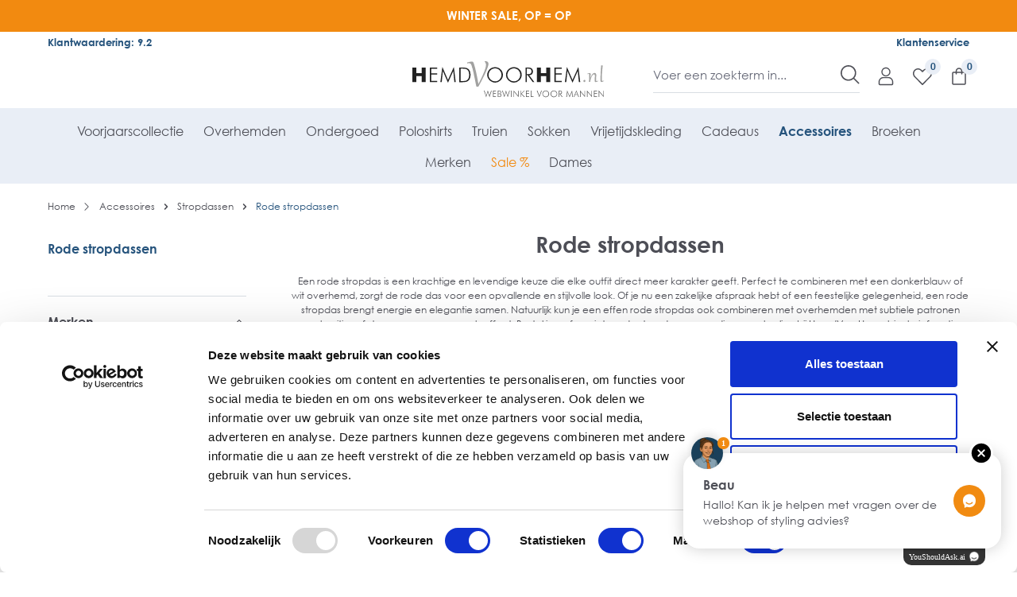

--- FILE ---
content_type: text/html; charset=UTF-8
request_url: https://www.hemdvoorhem.nl/stropdas-rood
body_size: 70818
content:

<!DOCTYPE html>

<html lang="nl-NL"
      itemscope="itemscope"
      itemtype="https://schema.org/WebPage">

                            
    <head>
        
                            <meta charset="utf-8"><script type="text/javascript">(window.NREUM||(NREUM={})).init={privacy:{cookies_enabled:true},ajax:{deny_list:["bam.eu01.nr-data.net"]},feature_flags:["soft_nav"],distributed_tracing:{enabled:true}};(window.NREUM||(NREUM={})).loader_config={agentID:"538614154",accountID:"4532177",trustKey:"4532177",xpid:"UAMEU1dUDxAEXFNbAAgFUVE=",licenseKey:"NRJS-1e2021898d767623b6a",applicationID:"482979275",browserID:"538614154"};;/*! For license information please see nr-loader-spa-1.308.0.min.js.LICENSE.txt */
(()=>{var e,t,r={384:(e,t,r)=>{"use strict";r.d(t,{NT:()=>a,US:()=>u,Zm:()=>o,bQ:()=>d,dV:()=>c,pV:()=>l});var n=r(6154),i=r(1863),s=r(1910);const a={beacon:"bam.nr-data.net",errorBeacon:"bam.nr-data.net"};function o(){return n.gm.NREUM||(n.gm.NREUM={}),void 0===n.gm.newrelic&&(n.gm.newrelic=n.gm.NREUM),n.gm.NREUM}function c(){let e=o();return e.o||(e.o={ST:n.gm.setTimeout,SI:n.gm.setImmediate||n.gm.setInterval,CT:n.gm.clearTimeout,XHR:n.gm.XMLHttpRequest,REQ:n.gm.Request,EV:n.gm.Event,PR:n.gm.Promise,MO:n.gm.MutationObserver,FETCH:n.gm.fetch,WS:n.gm.WebSocket},(0,s.i)(...Object.values(e.o))),e}function d(e,t){let r=o();r.initializedAgents??={},t.initializedAt={ms:(0,i.t)(),date:new Date},r.initializedAgents[e]=t}function u(e,t){o()[e]=t}function l(){return function(){let e=o();const t=e.info||{};e.info={beacon:a.beacon,errorBeacon:a.errorBeacon,...t}}(),function(){let e=o();const t=e.init||{};e.init={...t}}(),c(),function(){let e=o();const t=e.loader_config||{};e.loader_config={...t}}(),o()}},782:(e,t,r)=>{"use strict";r.d(t,{T:()=>n});const n=r(860).K7.pageViewTiming},860:(e,t,r)=>{"use strict";r.d(t,{$J:()=>u,K7:()=>c,P3:()=>d,XX:()=>i,Yy:()=>o,df:()=>s,qY:()=>n,v4:()=>a});const n="events",i="jserrors",s="browser/blobs",a="rum",o="browser/logs",c={ajax:"ajax",genericEvents:"generic_events",jserrors:i,logging:"logging",metrics:"metrics",pageAction:"page_action",pageViewEvent:"page_view_event",pageViewTiming:"page_view_timing",sessionReplay:"session_replay",sessionTrace:"session_trace",softNav:"soft_navigations",spa:"spa"},d={[c.pageViewEvent]:1,[c.pageViewTiming]:2,[c.metrics]:3,[c.jserrors]:4,[c.spa]:5,[c.ajax]:6,[c.sessionTrace]:7,[c.softNav]:8,[c.sessionReplay]:9,[c.logging]:10,[c.genericEvents]:11},u={[c.pageViewEvent]:a,[c.pageViewTiming]:n,[c.ajax]:n,[c.spa]:n,[c.softNav]:n,[c.metrics]:i,[c.jserrors]:i,[c.sessionTrace]:s,[c.sessionReplay]:s,[c.logging]:o,[c.genericEvents]:"ins"}},944:(e,t,r)=>{"use strict";r.d(t,{R:()=>i});var n=r(3241);function i(e,t){"function"==typeof console.debug&&(console.debug("New Relic Warning: https://github.com/newrelic/newrelic-browser-agent/blob/main/docs/warning-codes.md#".concat(e),t),(0,n.W)({agentIdentifier:null,drained:null,type:"data",name:"warn",feature:"warn",data:{code:e,secondary:t}}))}},993:(e,t,r)=>{"use strict";r.d(t,{A$:()=>s,ET:()=>a,TZ:()=>o,p_:()=>i});var n=r(860);const i={ERROR:"ERROR",WARN:"WARN",INFO:"INFO",DEBUG:"DEBUG",TRACE:"TRACE"},s={OFF:0,ERROR:1,WARN:2,INFO:3,DEBUG:4,TRACE:5},a="log",o=n.K7.logging},1541:(e,t,r)=>{"use strict";r.d(t,{U:()=>i,f:()=>n});const n={MFE:"MFE",BA:"BA"};function i(e,t){if(2!==t?.harvestEndpointVersion)return{};const r=t.agentRef.runtime.appMetadata.agents[0].entityGuid;return e?{"source.id":e.id,"source.name":e.name,"source.type":e.type,"parent.id":e.parent?.id||r,"parent.type":e.parent?.type||n.BA}:{"entity.guid":r,appId:t.agentRef.info.applicationID}}},1687:(e,t,r)=>{"use strict";r.d(t,{Ak:()=>d,Ze:()=>h,x3:()=>u});var n=r(3241),i=r(7836),s=r(3606),a=r(860),o=r(2646);const c={};function d(e,t){const r={staged:!1,priority:a.P3[t]||0};l(e),c[e].get(t)||c[e].set(t,r)}function u(e,t){e&&c[e]&&(c[e].get(t)&&c[e].delete(t),p(e,t,!1),c[e].size&&f(e))}function l(e){if(!e)throw new Error("agentIdentifier required");c[e]||(c[e]=new Map)}function h(e="",t="feature",r=!1){if(l(e),!e||!c[e].get(t)||r)return p(e,t);c[e].get(t).staged=!0,f(e)}function f(e){const t=Array.from(c[e]);t.every(([e,t])=>t.staged)&&(t.sort((e,t)=>e[1].priority-t[1].priority),t.forEach(([t])=>{c[e].delete(t),p(e,t)}))}function p(e,t,r=!0){const a=e?i.ee.get(e):i.ee,c=s.i.handlers;if(!a.aborted&&a.backlog&&c){if((0,n.W)({agentIdentifier:e,type:"lifecycle",name:"drain",feature:t}),r){const e=a.backlog[t],r=c[t];if(r){for(let t=0;e&&t<e.length;++t)g(e[t],r);Object.entries(r).forEach(([e,t])=>{Object.values(t||{}).forEach(t=>{t[0]?.on&&t[0]?.context()instanceof o.y&&t[0].on(e,t[1])})})}}a.isolatedBacklog||delete c[t],a.backlog[t]=null,a.emit("drain-"+t,[])}}function g(e,t){var r=e[1];Object.values(t[r]||{}).forEach(t=>{var r=e[0];if(t[0]===r){var n=t[1],i=e[3],s=e[2];n.apply(i,s)}})}},1738:(e,t,r)=>{"use strict";r.d(t,{U:()=>f,Y:()=>h});var n=r(3241),i=r(9908),s=r(1863),a=r(944),o=r(5701),c=r(3969),d=r(8362),u=r(860),l=r(4261);function h(e,t,r,s){const h=s||r;!h||h[e]&&h[e]!==d.d.prototype[e]||(h[e]=function(){(0,i.p)(c.xV,["API/"+e+"/called"],void 0,u.K7.metrics,r.ee),(0,n.W)({agentIdentifier:r.agentIdentifier,drained:!!o.B?.[r.agentIdentifier],type:"data",name:"api",feature:l.Pl+e,data:{}});try{return t.apply(this,arguments)}catch(e){(0,a.R)(23,e)}})}function f(e,t,r,n,a){const o=e.info;null===r?delete o.jsAttributes[t]:o.jsAttributes[t]=r,(a||null===r)&&(0,i.p)(l.Pl+n,[(0,s.t)(),t,r],void 0,"session",e.ee)}},1741:(e,t,r)=>{"use strict";r.d(t,{W:()=>s});var n=r(944),i=r(4261);class s{#e(e,...t){if(this[e]!==s.prototype[e])return this[e](...t);(0,n.R)(35,e)}addPageAction(e,t){return this.#e(i.hG,e,t)}register(e){return this.#e(i.eY,e)}recordCustomEvent(e,t){return this.#e(i.fF,e,t)}setPageViewName(e,t){return this.#e(i.Fw,e,t)}setCustomAttribute(e,t,r){return this.#e(i.cD,e,t,r)}noticeError(e,t){return this.#e(i.o5,e,t)}setUserId(e,t=!1){return this.#e(i.Dl,e,t)}setApplicationVersion(e){return this.#e(i.nb,e)}setErrorHandler(e){return this.#e(i.bt,e)}addRelease(e,t){return this.#e(i.k6,e,t)}log(e,t){return this.#e(i.$9,e,t)}start(){return this.#e(i.d3)}finished(e){return this.#e(i.BL,e)}recordReplay(){return this.#e(i.CH)}pauseReplay(){return this.#e(i.Tb)}addToTrace(e){return this.#e(i.U2,e)}setCurrentRouteName(e){return this.#e(i.PA,e)}interaction(e){return this.#e(i.dT,e)}wrapLogger(e,t,r){return this.#e(i.Wb,e,t,r)}measure(e,t){return this.#e(i.V1,e,t)}consent(e){return this.#e(i.Pv,e)}}},1863:(e,t,r)=>{"use strict";function n(){return Math.floor(performance.now())}r.d(t,{t:()=>n})},1910:(e,t,r)=>{"use strict";r.d(t,{i:()=>s});var n=r(944);const i=new Map;function s(...e){return e.every(e=>{if(i.has(e))return i.get(e);const t="function"==typeof e?e.toString():"",r=t.includes("[native code]"),s=t.includes("nrWrapper");return r||s||(0,n.R)(64,e?.name||t),i.set(e,r),r})}},2555:(e,t,r)=>{"use strict";r.d(t,{D:()=>o,f:()=>a});var n=r(384),i=r(8122);const s={beacon:n.NT.beacon,errorBeacon:n.NT.errorBeacon,licenseKey:void 0,applicationID:void 0,sa:void 0,queueTime:void 0,applicationTime:void 0,ttGuid:void 0,user:void 0,account:void 0,product:void 0,extra:void 0,jsAttributes:{},userAttributes:void 0,atts:void 0,transactionName:void 0,tNamePlain:void 0};function a(e){try{return!!e.licenseKey&&!!e.errorBeacon&&!!e.applicationID}catch(e){return!1}}const o=e=>(0,i.a)(e,s)},2614:(e,t,r)=>{"use strict";r.d(t,{BB:()=>a,H3:()=>n,g:()=>d,iL:()=>c,tS:()=>o,uh:()=>i,wk:()=>s});const n="NRBA",i="SESSION",s=144e5,a=18e5,o={STARTED:"session-started",PAUSE:"session-pause",RESET:"session-reset",RESUME:"session-resume",UPDATE:"session-update"},c={SAME_TAB:"same-tab",CROSS_TAB:"cross-tab"},d={OFF:0,FULL:1,ERROR:2}},2646:(e,t,r)=>{"use strict";r.d(t,{y:()=>n});class n{constructor(e){this.contextId=e}}},2843:(e,t,r)=>{"use strict";r.d(t,{G:()=>s,u:()=>i});var n=r(3878);function i(e,t=!1,r,i){(0,n.DD)("visibilitychange",function(){if(t)return void("hidden"===document.visibilityState&&e());e(document.visibilityState)},r,i)}function s(e,t,r){(0,n.sp)("pagehide",e,t,r)}},3241:(e,t,r)=>{"use strict";r.d(t,{W:()=>s});var n=r(6154);const i="newrelic";function s(e={}){try{n.gm.dispatchEvent(new CustomEvent(i,{detail:e}))}catch(e){}}},3304:(e,t,r)=>{"use strict";r.d(t,{A:()=>s});var n=r(7836);const i=()=>{const e=new WeakSet;return(t,r)=>{if("object"==typeof r&&null!==r){if(e.has(r))return;e.add(r)}return r}};function s(e){try{return JSON.stringify(e,i())??""}catch(e){try{n.ee.emit("internal-error",[e])}catch(e){}return""}}},3333:(e,t,r)=>{"use strict";r.d(t,{$v:()=>u,TZ:()=>n,Xh:()=>c,Zp:()=>i,kd:()=>d,mq:()=>o,nf:()=>a,qN:()=>s});const n=r(860).K7.genericEvents,i=["auxclick","click","copy","keydown","paste","scrollend"],s=["focus","blur"],a=4,o=1e3,c=2e3,d=["PageAction","UserAction","BrowserPerformance"],u={RESOURCES:"experimental.resources",REGISTER:"register"}},3434:(e,t,r)=>{"use strict";r.d(t,{Jt:()=>s,YM:()=>d});var n=r(7836),i=r(5607);const s="nr@original:".concat(i.W),a=50;var o=Object.prototype.hasOwnProperty,c=!1;function d(e,t){return e||(e=n.ee),r.inPlace=function(e,t,n,i,s){n||(n="");const a="-"===n.charAt(0);for(let o=0;o<t.length;o++){const c=t[o],d=e[c];l(d)||(e[c]=r(d,a?c+n:n,i,c,s))}},r.flag=s,r;function r(t,r,n,c,d){return l(t)?t:(r||(r=""),nrWrapper[s]=t,function(e,t,r){if(Object.defineProperty&&Object.keys)try{return Object.keys(e).forEach(function(r){Object.defineProperty(t,r,{get:function(){return e[r]},set:function(t){return e[r]=t,t}})}),t}catch(e){u([e],r)}for(var n in e)o.call(e,n)&&(t[n]=e[n])}(t,nrWrapper,e),nrWrapper);function nrWrapper(){var s,o,l,h;let f;try{o=this,s=[...arguments],l="function"==typeof n?n(s,o):n||{}}catch(t){u([t,"",[s,o,c],l],e)}i(r+"start",[s,o,c],l,d);const p=performance.now();let g;try{return h=t.apply(o,s),g=performance.now(),h}catch(e){throw g=performance.now(),i(r+"err",[s,o,e],l,d),f=e,f}finally{const e=g-p,t={start:p,end:g,duration:e,isLongTask:e>=a,methodName:c,thrownError:f};t.isLongTask&&i("long-task",[t,o],l,d),i(r+"end",[s,o,h],l,d)}}}function i(r,n,i,s){if(!c||t){var a=c;c=!0;try{e.emit(r,n,i,t,s)}catch(t){u([t,r,n,i],e)}c=a}}}function u(e,t){t||(t=n.ee);try{t.emit("internal-error",e)}catch(e){}}function l(e){return!(e&&"function"==typeof e&&e.apply&&!e[s])}},3606:(e,t,r)=>{"use strict";r.d(t,{i:()=>s});var n=r(9908);s.on=a;var i=s.handlers={};function s(e,t,r,s){a(s||n.d,i,e,t,r)}function a(e,t,r,i,s){s||(s="feature"),e||(e=n.d);var a=t[s]=t[s]||{};(a[r]=a[r]||[]).push([e,i])}},3738:(e,t,r)=>{"use strict";r.d(t,{He:()=>i,Kp:()=>o,Lc:()=>d,Rz:()=>u,TZ:()=>n,bD:()=>s,d3:()=>a,jx:()=>l,sl:()=>h,uP:()=>c});const n=r(860).K7.sessionTrace,i="bstResource",s="resource",a="-start",o="-end",c="fn"+a,d="fn"+o,u="pushState",l=1e3,h=3e4},3785:(e,t,r)=>{"use strict";r.d(t,{R:()=>c,b:()=>d});var n=r(9908),i=r(1863),s=r(860),a=r(3969),o=r(993);function c(e,t,r={},c=o.p_.INFO,d=!0,u,l=(0,i.t)()){(0,n.p)(a.xV,["API/logging/".concat(c.toLowerCase(),"/called")],void 0,s.K7.metrics,e),(0,n.p)(o.ET,[l,t,r,c,d,u],void 0,s.K7.logging,e)}function d(e){return"string"==typeof e&&Object.values(o.p_).some(t=>t===e.toUpperCase().trim())}},3878:(e,t,r)=>{"use strict";function n(e,t){return{capture:e,passive:!1,signal:t}}function i(e,t,r=!1,i){window.addEventListener(e,t,n(r,i))}function s(e,t,r=!1,i){document.addEventListener(e,t,n(r,i))}r.d(t,{DD:()=>s,jT:()=>n,sp:()=>i})},3962:(e,t,r)=>{"use strict";r.d(t,{AM:()=>a,O2:()=>l,OV:()=>s,Qu:()=>h,TZ:()=>c,ih:()=>f,pP:()=>o,t1:()=>u,tC:()=>i,wD:()=>d});var n=r(860);const i=["click","keydown","submit"],s="popstate",a="api",o="initialPageLoad",c=n.K7.softNav,d=5e3,u=500,l={INITIAL_PAGE_LOAD:"",ROUTE_CHANGE:1,UNSPECIFIED:2},h={INTERACTION:1,AJAX:2,CUSTOM_END:3,CUSTOM_TRACER:4},f={IP:"in progress",PF:"pending finish",FIN:"finished",CAN:"cancelled"}},3969:(e,t,r)=>{"use strict";r.d(t,{TZ:()=>n,XG:()=>o,rs:()=>i,xV:()=>a,z_:()=>s});const n=r(860).K7.metrics,i="sm",s="cm",a="storeSupportabilityMetrics",o="storeEventMetrics"},4234:(e,t,r)=>{"use strict";r.d(t,{W:()=>s});var n=r(7836),i=r(1687);class s{constructor(e,t){this.agentIdentifier=e,this.ee=n.ee.get(e),this.featureName=t,this.blocked=!1}deregisterDrain(){(0,i.x3)(this.agentIdentifier,this.featureName)}}},4261:(e,t,r)=>{"use strict";r.d(t,{$9:()=>u,BL:()=>c,CH:()=>p,Dl:()=>R,Fw:()=>w,PA:()=>v,Pl:()=>n,Pv:()=>A,Tb:()=>h,U2:()=>a,V1:()=>E,Wb:()=>T,bt:()=>y,cD:()=>b,d3:()=>x,dT:()=>d,eY:()=>g,fF:()=>f,hG:()=>s,hw:()=>i,k6:()=>o,nb:()=>m,o5:()=>l});const n="api-",i=n+"ixn-",s="addPageAction",a="addToTrace",o="addRelease",c="finished",d="interaction",u="log",l="noticeError",h="pauseReplay",f="recordCustomEvent",p="recordReplay",g="register",m="setApplicationVersion",v="setCurrentRouteName",b="setCustomAttribute",y="setErrorHandler",w="setPageViewName",R="setUserId",x="start",T="wrapLogger",E="measure",A="consent"},5205:(e,t,r)=>{"use strict";r.d(t,{j:()=>S});var n=r(384),i=r(1741);var s=r(2555),a=r(3333);const o=e=>{if(!e||"string"!=typeof e)return!1;try{document.createDocumentFragment().querySelector(e)}catch{return!1}return!0};var c=r(2614),d=r(944),u=r(8122);const l="[data-nr-mask]",h=e=>(0,u.a)(e,(()=>{const e={feature_flags:[],experimental:{allow_registered_children:!1,resources:!1},mask_selector:"*",block_selector:"[data-nr-block]",mask_input_options:{color:!1,date:!1,"datetime-local":!1,email:!1,month:!1,number:!1,range:!1,search:!1,tel:!1,text:!1,time:!1,url:!1,week:!1,textarea:!1,select:!1,password:!0}};return{ajax:{deny_list:void 0,block_internal:!0,enabled:!0,autoStart:!0},api:{get allow_registered_children(){return e.feature_flags.includes(a.$v.REGISTER)||e.experimental.allow_registered_children},set allow_registered_children(t){e.experimental.allow_registered_children=t},duplicate_registered_data:!1},browser_consent_mode:{enabled:!1},distributed_tracing:{enabled:void 0,exclude_newrelic_header:void 0,cors_use_newrelic_header:void 0,cors_use_tracecontext_headers:void 0,allowed_origins:void 0},get feature_flags(){return e.feature_flags},set feature_flags(t){e.feature_flags=t},generic_events:{enabled:!0,autoStart:!0},harvest:{interval:30},jserrors:{enabled:!0,autoStart:!0},logging:{enabled:!0,autoStart:!0},metrics:{enabled:!0,autoStart:!0},obfuscate:void 0,page_action:{enabled:!0},page_view_event:{enabled:!0,autoStart:!0},page_view_timing:{enabled:!0,autoStart:!0},performance:{capture_marks:!1,capture_measures:!1,capture_detail:!0,resources:{get enabled(){return e.feature_flags.includes(a.$v.RESOURCES)||e.experimental.resources},set enabled(t){e.experimental.resources=t},asset_types:[],first_party_domains:[],ignore_newrelic:!0}},privacy:{cookies_enabled:!0},proxy:{assets:void 0,beacon:void 0},session:{expiresMs:c.wk,inactiveMs:c.BB},session_replay:{autoStart:!0,enabled:!1,preload:!1,sampling_rate:10,error_sampling_rate:100,collect_fonts:!1,inline_images:!1,fix_stylesheets:!0,mask_all_inputs:!0,get mask_text_selector(){return e.mask_selector},set mask_text_selector(t){o(t)?e.mask_selector="".concat(t,",").concat(l):""===t||null===t?e.mask_selector=l:(0,d.R)(5,t)},get block_class(){return"nr-block"},get ignore_class(){return"nr-ignore"},get mask_text_class(){return"nr-mask"},get block_selector(){return e.block_selector},set block_selector(t){o(t)?e.block_selector+=",".concat(t):""!==t&&(0,d.R)(6,t)},get mask_input_options(){return e.mask_input_options},set mask_input_options(t){t&&"object"==typeof t?e.mask_input_options={...t,password:!0}:(0,d.R)(7,t)}},session_trace:{enabled:!0,autoStart:!0},soft_navigations:{enabled:!0,autoStart:!0},spa:{enabled:!0,autoStart:!0},ssl:void 0,user_actions:{enabled:!0,elementAttributes:["id","className","tagName","type"]}}})());var f=r(6154),p=r(9324);let g=0;const m={buildEnv:p.F3,distMethod:p.Xs,version:p.xv,originTime:f.WN},v={consented:!1},b={appMetadata:{},get consented(){return this.session?.state?.consent||v.consented},set consented(e){v.consented=e},customTransaction:void 0,denyList:void 0,disabled:!1,harvester:void 0,isolatedBacklog:!1,isRecording:!1,loaderType:void 0,maxBytes:3e4,obfuscator:void 0,onerror:void 0,ptid:void 0,releaseIds:{},session:void 0,timeKeeper:void 0,registeredEntities:[],jsAttributesMetadata:{bytes:0},get harvestCount(){return++g}},y=e=>{const t=(0,u.a)(e,b),r=Object.keys(m).reduce((e,t)=>(e[t]={value:m[t],writable:!1,configurable:!0,enumerable:!0},e),{});return Object.defineProperties(t,r)};var w=r(5701);const R=e=>{const t=e.startsWith("http");e+="/",r.p=t?e:"https://"+e};var x=r(7836),T=r(3241);const E={accountID:void 0,trustKey:void 0,agentID:void 0,licenseKey:void 0,applicationID:void 0,xpid:void 0},A=e=>(0,u.a)(e,E),_=new Set;function S(e,t={},r,a){let{init:o,info:c,loader_config:d,runtime:u={},exposed:l=!0}=t;if(!c){const e=(0,n.pV)();o=e.init,c=e.info,d=e.loader_config}e.init=h(o||{}),e.loader_config=A(d||{}),c.jsAttributes??={},f.bv&&(c.jsAttributes.isWorker=!0),e.info=(0,s.D)(c);const p=e.init,g=[c.beacon,c.errorBeacon];_.has(e.agentIdentifier)||(p.proxy.assets&&(R(p.proxy.assets),g.push(p.proxy.assets)),p.proxy.beacon&&g.push(p.proxy.beacon),e.beacons=[...g],function(e){const t=(0,n.pV)();Object.getOwnPropertyNames(i.W.prototype).forEach(r=>{const n=i.W.prototype[r];if("function"!=typeof n||"constructor"===n)return;let s=t[r];e[r]&&!1!==e.exposed&&"micro-agent"!==e.runtime?.loaderType&&(t[r]=(...t)=>{const n=e[r](...t);return s?s(...t):n})})}(e),(0,n.US)("activatedFeatures",w.B)),u.denyList=[...p.ajax.deny_list||[],...p.ajax.block_internal?g:[]],u.ptid=e.agentIdentifier,u.loaderType=r,e.runtime=y(u),_.has(e.agentIdentifier)||(e.ee=x.ee.get(e.agentIdentifier),e.exposed=l,(0,T.W)({agentIdentifier:e.agentIdentifier,drained:!!w.B?.[e.agentIdentifier],type:"lifecycle",name:"initialize",feature:void 0,data:e.config})),_.add(e.agentIdentifier)}},5270:(e,t,r)=>{"use strict";r.d(t,{Aw:()=>a,SR:()=>s,rF:()=>o});var n=r(384),i=r(7767);function s(e){return!!(0,n.dV)().o.MO&&(0,i.V)(e)&&!0===e?.session_trace.enabled}function a(e){return!0===e?.session_replay.preload&&s(e)}function o(e,t){try{if("string"==typeof t?.type){if("password"===t.type.toLowerCase())return"*".repeat(e?.length||0);if(void 0!==t?.dataset?.nrUnmask||t?.classList?.contains("nr-unmask"))return e}}catch(e){}return"string"==typeof e?e.replace(/[\S]/g,"*"):"*".repeat(e?.length||0)}},5289:(e,t,r)=>{"use strict";r.d(t,{GG:()=>a,Qr:()=>c,sB:()=>o});var n=r(3878),i=r(6389);function s(){return"undefined"==typeof document||"complete"===document.readyState}function a(e,t){if(s())return e();const r=(0,i.J)(e),a=setInterval(()=>{s()&&(clearInterval(a),r())},500);(0,n.sp)("load",r,t)}function o(e){if(s())return e();(0,n.DD)("DOMContentLoaded",e)}function c(e){if(s())return e();(0,n.sp)("popstate",e)}},5607:(e,t,r)=>{"use strict";r.d(t,{W:()=>n});const n=(0,r(9566).bz)()},5701:(e,t,r)=>{"use strict";r.d(t,{B:()=>s,t:()=>a});var n=r(3241);const i=new Set,s={};function a(e,t){const r=t.agentIdentifier;s[r]??={},e&&"object"==typeof e&&(i.has(r)||(t.ee.emit("rumresp",[e]),s[r]=e,i.add(r),(0,n.W)({agentIdentifier:r,loaded:!0,drained:!0,type:"lifecycle",name:"load",feature:void 0,data:e})))}},6154:(e,t,r)=>{"use strict";r.d(t,{OF:()=>d,RI:()=>i,WN:()=>h,bv:()=>s,eN:()=>f,gm:()=>a,lR:()=>l,m:()=>c,mw:()=>o,sb:()=>u});var n=r(1863);const i="undefined"!=typeof window&&!!window.document,s="undefined"!=typeof WorkerGlobalScope&&("undefined"!=typeof self&&self instanceof WorkerGlobalScope&&self.navigator instanceof WorkerNavigator||"undefined"!=typeof globalThis&&globalThis instanceof WorkerGlobalScope&&globalThis.navigator instanceof WorkerNavigator),a=i?window:"undefined"!=typeof WorkerGlobalScope&&("undefined"!=typeof self&&self instanceof WorkerGlobalScope&&self||"undefined"!=typeof globalThis&&globalThis instanceof WorkerGlobalScope&&globalThis),o=Boolean("hidden"===a?.document?.visibilityState),c=""+a?.location,d=/iPad|iPhone|iPod/.test(a.navigator?.userAgent),u=d&&"undefined"==typeof SharedWorker,l=(()=>{const e=a.navigator?.userAgent?.match(/Firefox[/\s](\d+\.\d+)/);return Array.isArray(e)&&e.length>=2?+e[1]:0})(),h=Date.now()-(0,n.t)(),f=()=>"undefined"!=typeof PerformanceNavigationTiming&&a?.performance?.getEntriesByType("navigation")?.[0]?.responseStart},6344:(e,t,r)=>{"use strict";r.d(t,{BB:()=>u,Qb:()=>l,TZ:()=>i,Ug:()=>a,Vh:()=>s,_s:()=>o,bc:()=>d,yP:()=>c});var n=r(2614);const i=r(860).K7.sessionReplay,s="errorDuringReplay",a=.12,o={DomContentLoaded:0,Load:1,FullSnapshot:2,IncrementalSnapshot:3,Meta:4,Custom:5},c={[n.g.ERROR]:15e3,[n.g.FULL]:3e5,[n.g.OFF]:0},d={RESET:{message:"Session was reset",sm:"Reset"},IMPORT:{message:"Recorder failed to import",sm:"Import"},TOO_MANY:{message:"429: Too Many Requests",sm:"Too-Many"},TOO_BIG:{message:"Payload was too large",sm:"Too-Big"},CROSS_TAB:{message:"Session Entity was set to OFF on another tab",sm:"Cross-Tab"},ENTITLEMENTS:{message:"Session Replay is not allowed and will not be started",sm:"Entitlement"}},u=5e3,l={API:"api",RESUME:"resume",SWITCH_TO_FULL:"switchToFull",INITIALIZE:"initialize",PRELOAD:"preload"}},6389:(e,t,r)=>{"use strict";function n(e,t=500,r={}){const n=r?.leading||!1;let i;return(...r)=>{n&&void 0===i&&(e.apply(this,r),i=setTimeout(()=>{i=clearTimeout(i)},t)),n||(clearTimeout(i),i=setTimeout(()=>{e.apply(this,r)},t))}}function i(e){let t=!1;return(...r)=>{t||(t=!0,e.apply(this,r))}}r.d(t,{J:()=>i,s:()=>n})},6630:(e,t,r)=>{"use strict";r.d(t,{T:()=>n});const n=r(860).K7.pageViewEvent},6774:(e,t,r)=>{"use strict";r.d(t,{T:()=>n});const n=r(860).K7.jserrors},7295:(e,t,r)=>{"use strict";r.d(t,{Xv:()=>a,gX:()=>i,iW:()=>s});var n=[];function i(e){if(!e||s(e))return!1;if(0===n.length)return!0;if("*"===n[0].hostname)return!1;for(var t=0;t<n.length;t++){var r=n[t];if(r.hostname.test(e.hostname)&&r.pathname.test(e.pathname))return!1}return!0}function s(e){return void 0===e.hostname}function a(e){if(n=[],e&&e.length)for(var t=0;t<e.length;t++){let r=e[t];if(!r)continue;if("*"===r)return void(n=[{hostname:"*"}]);0===r.indexOf("http://")?r=r.substring(7):0===r.indexOf("https://")&&(r=r.substring(8));const i=r.indexOf("/");let s,a;i>0?(s=r.substring(0,i),a=r.substring(i)):(s=r,a="*");let[c]=s.split(":");n.push({hostname:o(c),pathname:o(a,!0)})}}function o(e,t=!1){const r=e.replace(/[.+?^${}()|[\]\\]/g,e=>"\\"+e).replace(/\*/g,".*?");return new RegExp((t?"^":"")+r+"$")}},7485:(e,t,r)=>{"use strict";r.d(t,{D:()=>i});var n=r(6154);function i(e){if(0===(e||"").indexOf("data:"))return{protocol:"data"};try{const t=new URL(e,location.href),r={port:t.port,hostname:t.hostname,pathname:t.pathname,search:t.search,protocol:t.protocol.slice(0,t.protocol.indexOf(":")),sameOrigin:t.protocol===n.gm?.location?.protocol&&t.host===n.gm?.location?.host};return r.port&&""!==r.port||("http:"===t.protocol&&(r.port="80"),"https:"===t.protocol&&(r.port="443")),r.pathname&&""!==r.pathname?r.pathname.startsWith("/")||(r.pathname="/".concat(r.pathname)):r.pathname="/",r}catch(e){return{}}}},7699:(e,t,r)=>{"use strict";r.d(t,{It:()=>s,KC:()=>o,No:()=>i,qh:()=>a});var n=r(860);const i=16e3,s=1e6,a="SESSION_ERROR",o={[n.K7.logging]:!0,[n.K7.genericEvents]:!1,[n.K7.jserrors]:!1,[n.K7.ajax]:!1}},7767:(e,t,r)=>{"use strict";r.d(t,{V:()=>i});var n=r(6154);const i=e=>n.RI&&!0===e?.privacy.cookies_enabled},7836:(e,t,r)=>{"use strict";r.d(t,{P:()=>o,ee:()=>c});var n=r(384),i=r(8990),s=r(2646),a=r(5607);const o="nr@context:".concat(a.W),c=function e(t,r){var n={},a={},u={},l=!1;try{l=16===r.length&&d.initializedAgents?.[r]?.runtime.isolatedBacklog}catch(e){}var h={on:p,addEventListener:p,removeEventListener:function(e,t){var r=n[e];if(!r)return;for(var i=0;i<r.length;i++)r[i]===t&&r.splice(i,1)},emit:function(e,r,n,i,s){!1!==s&&(s=!0);if(c.aborted&&!i)return;t&&s&&t.emit(e,r,n);var o=f(n);g(e).forEach(e=>{e.apply(o,r)});var d=v()[a[e]];d&&d.push([h,e,r,o]);return o},get:m,listeners:g,context:f,buffer:function(e,t){const r=v();if(t=t||"feature",h.aborted)return;Object.entries(e||{}).forEach(([e,n])=>{a[n]=t,t in r||(r[t]=[])})},abort:function(){h._aborted=!0,Object.keys(h.backlog).forEach(e=>{delete h.backlog[e]})},isBuffering:function(e){return!!v()[a[e]]},debugId:r,backlog:l?{}:t&&"object"==typeof t.backlog?t.backlog:{},isolatedBacklog:l};return Object.defineProperty(h,"aborted",{get:()=>{let e=h._aborted||!1;return e||(t&&(e=t.aborted),e)}}),h;function f(e){return e&&e instanceof s.y?e:e?(0,i.I)(e,o,()=>new s.y(o)):new s.y(o)}function p(e,t){n[e]=g(e).concat(t)}function g(e){return n[e]||[]}function m(t){return u[t]=u[t]||e(h,t)}function v(){return h.backlog}}(void 0,"globalEE"),d=(0,n.Zm)();d.ee||(d.ee=c)},8122:(e,t,r)=>{"use strict";r.d(t,{a:()=>i});var n=r(944);function i(e,t){try{if(!e||"object"!=typeof e)return(0,n.R)(3);if(!t||"object"!=typeof t)return(0,n.R)(4);const r=Object.create(Object.getPrototypeOf(t),Object.getOwnPropertyDescriptors(t)),s=0===Object.keys(r).length?e:r;for(let a in s)if(void 0!==e[a])try{if(null===e[a]){r[a]=null;continue}Array.isArray(e[a])&&Array.isArray(t[a])?r[a]=Array.from(new Set([...e[a],...t[a]])):"object"==typeof e[a]&&"object"==typeof t[a]?r[a]=i(e[a],t[a]):r[a]=e[a]}catch(e){r[a]||(0,n.R)(1,e)}return r}catch(e){(0,n.R)(2,e)}}},8139:(e,t,r)=>{"use strict";r.d(t,{u:()=>h});var n=r(7836),i=r(3434),s=r(8990),a=r(6154);const o={},c=a.gm.XMLHttpRequest,d="addEventListener",u="removeEventListener",l="nr@wrapped:".concat(n.P);function h(e){var t=function(e){return(e||n.ee).get("events")}(e);if(o[t.debugId]++)return t;o[t.debugId]=1;var r=(0,i.YM)(t,!0);function h(e){r.inPlace(e,[d,u],"-",p)}function p(e,t){return e[1]}return"getPrototypeOf"in Object&&(a.RI&&f(document,h),c&&f(c.prototype,h),f(a.gm,h)),t.on(d+"-start",function(e,t){var n=e[1];if(null!==n&&("function"==typeof n||"object"==typeof n)&&"newrelic"!==e[0]){var i=(0,s.I)(n,l,function(){var e={object:function(){if("function"!=typeof n.handleEvent)return;return n.handleEvent.apply(n,arguments)},function:n}[typeof n];return e?r(e,"fn-",null,e.name||"anonymous"):n});this.wrapped=e[1]=i}}),t.on(u+"-start",function(e){e[1]=this.wrapped||e[1]}),t}function f(e,t,...r){let n=e;for(;"object"==typeof n&&!Object.prototype.hasOwnProperty.call(n,d);)n=Object.getPrototypeOf(n);n&&t(n,...r)}},8362:(e,t,r)=>{"use strict";r.d(t,{d:()=>s});var n=r(9566),i=r(1741);class s extends i.W{agentIdentifier=(0,n.LA)(16)}},8374:(e,t,r)=>{r.nc=(()=>{try{return document?.currentScript?.nonce}catch(e){}return""})()},8990:(e,t,r)=>{"use strict";r.d(t,{I:()=>i});var n=Object.prototype.hasOwnProperty;function i(e,t,r){if(n.call(e,t))return e[t];var i=r();if(Object.defineProperty&&Object.keys)try{return Object.defineProperty(e,t,{value:i,writable:!0,enumerable:!1}),i}catch(e){}return e[t]=i,i}},9119:(e,t,r)=>{"use strict";r.d(t,{L:()=>s});var n=/([^?#]*)[^#]*(#[^?]*|$).*/,i=/([^?#]*)().*/;function s(e,t){return e?e.replace(t?n:i,"$1$2"):e}},9300:(e,t,r)=>{"use strict";r.d(t,{T:()=>n});const n=r(860).K7.ajax},9324:(e,t,r)=>{"use strict";r.d(t,{AJ:()=>a,F3:()=>i,Xs:()=>s,Yq:()=>o,xv:()=>n});const n="1.308.0",i="PROD",s="CDN",a="@newrelic/rrweb",o="1.0.1"},9566:(e,t,r)=>{"use strict";r.d(t,{LA:()=>o,ZF:()=>c,bz:()=>a,el:()=>d});var n=r(6154);const i="xxxxxxxx-xxxx-4xxx-yxxx-xxxxxxxxxxxx";function s(e,t){return e?15&e[t]:16*Math.random()|0}function a(){const e=n.gm?.crypto||n.gm?.msCrypto;let t,r=0;return e&&e.getRandomValues&&(t=e.getRandomValues(new Uint8Array(30))),i.split("").map(e=>"x"===e?s(t,r++).toString(16):"y"===e?(3&s()|8).toString(16):e).join("")}function o(e){const t=n.gm?.crypto||n.gm?.msCrypto;let r,i=0;t&&t.getRandomValues&&(r=t.getRandomValues(new Uint8Array(e)));const a=[];for(var o=0;o<e;o++)a.push(s(r,i++).toString(16));return a.join("")}function c(){return o(16)}function d(){return o(32)}},9908:(e,t,r)=>{"use strict";r.d(t,{d:()=>n,p:()=>i});var n=r(7836).ee.get("handle");function i(e,t,r,i,s){s?(s.buffer([e],i),s.emit(e,t,r)):(n.buffer([e],i),n.emit(e,t,r))}}},n={};function i(e){var t=n[e];if(void 0!==t)return t.exports;var s=n[e]={exports:{}};return r[e](s,s.exports,i),s.exports}i.m=r,i.d=(e,t)=>{for(var r in t)i.o(t,r)&&!i.o(e,r)&&Object.defineProperty(e,r,{enumerable:!0,get:t[r]})},i.f={},i.e=e=>Promise.all(Object.keys(i.f).reduce((t,r)=>(i.f[r](e,t),t),[])),i.u=e=>({212:"nr-spa-compressor",249:"nr-spa-recorder",478:"nr-spa"}[e]+"-1.308.0.min.js"),i.o=(e,t)=>Object.prototype.hasOwnProperty.call(e,t),e={},t="NRBA-1.308.0.PROD:",i.l=(r,n,s,a)=>{if(e[r])e[r].push(n);else{var o,c;if(void 0!==s)for(var d=document.getElementsByTagName("script"),u=0;u<d.length;u++){var l=d[u];if(l.getAttribute("src")==r||l.getAttribute("data-webpack")==t+s){o=l;break}}if(!o){c=!0;var h={478:"sha512-RSfSVnmHk59T/uIPbdSE0LPeqcEdF4/+XhfJdBuccH5rYMOEZDhFdtnh6X6nJk7hGpzHd9Ujhsy7lZEz/ORYCQ==",249:"sha512-ehJXhmntm85NSqW4MkhfQqmeKFulra3klDyY0OPDUE+sQ3GokHlPh1pmAzuNy//3j4ac6lzIbmXLvGQBMYmrkg==",212:"sha512-B9h4CR46ndKRgMBcK+j67uSR2RCnJfGefU+A7FrgR/k42ovXy5x/MAVFiSvFxuVeEk/pNLgvYGMp1cBSK/G6Fg=="};(o=document.createElement("script")).charset="utf-8",i.nc&&o.setAttribute("nonce",i.nc),o.setAttribute("data-webpack",t+s),o.src=r,0!==o.src.indexOf(window.location.origin+"/")&&(o.crossOrigin="anonymous"),h[a]&&(o.integrity=h[a])}e[r]=[n];var f=(t,n)=>{o.onerror=o.onload=null,clearTimeout(p);var i=e[r];if(delete e[r],o.parentNode&&o.parentNode.removeChild(o),i&&i.forEach(e=>e(n)),t)return t(n)},p=setTimeout(f.bind(null,void 0,{type:"timeout",target:o}),12e4);o.onerror=f.bind(null,o.onerror),o.onload=f.bind(null,o.onload),c&&document.head.appendChild(o)}},i.r=e=>{"undefined"!=typeof Symbol&&Symbol.toStringTag&&Object.defineProperty(e,Symbol.toStringTag,{value:"Module"}),Object.defineProperty(e,"__esModule",{value:!0})},i.p="https://js-agent.newrelic.com/",(()=>{var e={38:0,788:0};i.f.j=(t,r)=>{var n=i.o(e,t)?e[t]:void 0;if(0!==n)if(n)r.push(n[2]);else{var s=new Promise((r,i)=>n=e[t]=[r,i]);r.push(n[2]=s);var a=i.p+i.u(t),o=new Error;i.l(a,r=>{if(i.o(e,t)&&(0!==(n=e[t])&&(e[t]=void 0),n)){var s=r&&("load"===r.type?"missing":r.type),a=r&&r.target&&r.target.src;o.message="Loading chunk "+t+" failed: ("+s+": "+a+")",o.name="ChunkLoadError",o.type=s,o.request=a,n[1](o)}},"chunk-"+t,t)}};var t=(t,r)=>{var n,s,[a,o,c]=r,d=0;if(a.some(t=>0!==e[t])){for(n in o)i.o(o,n)&&(i.m[n]=o[n]);if(c)c(i)}for(t&&t(r);d<a.length;d++)s=a[d],i.o(e,s)&&e[s]&&e[s][0](),e[s]=0},r=self["webpackChunk:NRBA-1.308.0.PROD"]=self["webpackChunk:NRBA-1.308.0.PROD"]||[];r.forEach(t.bind(null,0)),r.push=t.bind(null,r.push.bind(r))})(),(()=>{"use strict";i(8374);var e=i(8362),t=i(860);const r=Object.values(t.K7);var n=i(5205);var s=i(9908),a=i(1863),o=i(4261),c=i(1738);var d=i(1687),u=i(4234),l=i(5289),h=i(6154),f=i(944),p=i(5270),g=i(7767),m=i(6389),v=i(7699);class b extends u.W{constructor(e,t){super(e.agentIdentifier,t),this.agentRef=e,this.abortHandler=void 0,this.featAggregate=void 0,this.loadedSuccessfully=void 0,this.onAggregateImported=new Promise(e=>{this.loadedSuccessfully=e}),this.deferred=Promise.resolve(),!1===e.init[this.featureName].autoStart?this.deferred=new Promise((t,r)=>{this.ee.on("manual-start-all",(0,m.J)(()=>{(0,d.Ak)(e.agentIdentifier,this.featureName),t()}))}):(0,d.Ak)(e.agentIdentifier,t)}importAggregator(e,t,r={}){if(this.featAggregate)return;const n=async()=>{let n;await this.deferred;try{if((0,g.V)(e.init)){const{setupAgentSession:t}=await i.e(478).then(i.bind(i,8766));n=t(e)}}catch(e){(0,f.R)(20,e),this.ee.emit("internal-error",[e]),(0,s.p)(v.qh,[e],void 0,this.featureName,this.ee)}try{if(!this.#t(this.featureName,n,e.init))return(0,d.Ze)(this.agentIdentifier,this.featureName),void this.loadedSuccessfully(!1);const{Aggregate:i}=await t();this.featAggregate=new i(e,r),e.runtime.harvester.initializedAggregates.push(this.featAggregate),this.loadedSuccessfully(!0)}catch(e){(0,f.R)(34,e),this.abortHandler?.(),(0,d.Ze)(this.agentIdentifier,this.featureName,!0),this.loadedSuccessfully(!1),this.ee&&this.ee.abort()}};h.RI?(0,l.GG)(()=>n(),!0):n()}#t(e,r,n){if(this.blocked)return!1;switch(e){case t.K7.sessionReplay:return(0,p.SR)(n)&&!!r;case t.K7.sessionTrace:return!!r;default:return!0}}}var y=i(6630),w=i(2614),R=i(3241);class x extends b{static featureName=y.T;constructor(e){var t;super(e,y.T),this.setupInspectionEvents(e.agentIdentifier),t=e,(0,c.Y)(o.Fw,function(e,r){"string"==typeof e&&("/"!==e.charAt(0)&&(e="/"+e),t.runtime.customTransaction=(r||"http://custom.transaction")+e,(0,s.p)(o.Pl+o.Fw,[(0,a.t)()],void 0,void 0,t.ee))},t),this.importAggregator(e,()=>i.e(478).then(i.bind(i,2467)))}setupInspectionEvents(e){const t=(t,r)=>{t&&(0,R.W)({agentIdentifier:e,timeStamp:t.timeStamp,loaded:"complete"===t.target.readyState,type:"window",name:r,data:t.target.location+""})};(0,l.sB)(e=>{t(e,"DOMContentLoaded")}),(0,l.GG)(e=>{t(e,"load")}),(0,l.Qr)(e=>{t(e,"navigate")}),this.ee.on(w.tS.UPDATE,(t,r)=>{(0,R.W)({agentIdentifier:e,type:"lifecycle",name:"session",data:r})})}}var T=i(384);class E extends e.d{constructor(e){var t;(super(),h.gm)?(this.features={},(0,T.bQ)(this.agentIdentifier,this),this.desiredFeatures=new Set(e.features||[]),this.desiredFeatures.add(x),(0,n.j)(this,e,e.loaderType||"agent"),t=this,(0,c.Y)(o.cD,function(e,r,n=!1){if("string"==typeof e){if(["string","number","boolean"].includes(typeof r)||null===r)return(0,c.U)(t,e,r,o.cD,n);(0,f.R)(40,typeof r)}else(0,f.R)(39,typeof e)},t),function(e){(0,c.Y)(o.Dl,function(t,r=!1){if("string"!=typeof t&&null!==t)return void(0,f.R)(41,typeof t);const n=e.info.jsAttributes["enduser.id"];r&&null!=n&&n!==t?(0,s.p)(o.Pl+"setUserIdAndResetSession",[t],void 0,"session",e.ee):(0,c.U)(e,"enduser.id",t,o.Dl,!0)},e)}(this),function(e){(0,c.Y)(o.nb,function(t){if("string"==typeof t||null===t)return(0,c.U)(e,"application.version",t,o.nb,!1);(0,f.R)(42,typeof t)},e)}(this),function(e){(0,c.Y)(o.d3,function(){e.ee.emit("manual-start-all")},e)}(this),function(e){(0,c.Y)(o.Pv,function(t=!0){if("boolean"==typeof t){if((0,s.p)(o.Pl+o.Pv,[t],void 0,"session",e.ee),e.runtime.consented=t,t){const t=e.features.page_view_event;t.onAggregateImported.then(e=>{const r=t.featAggregate;e&&!r.sentRum&&r.sendRum()})}}else(0,f.R)(65,typeof t)},e)}(this),this.run()):(0,f.R)(21)}get config(){return{info:this.info,init:this.init,loader_config:this.loader_config,runtime:this.runtime}}get api(){return this}run(){try{const e=function(e){const t={};return r.forEach(r=>{t[r]=!!e[r]?.enabled}),t}(this.init),n=[...this.desiredFeatures];n.sort((e,r)=>t.P3[e.featureName]-t.P3[r.featureName]),n.forEach(r=>{if(!e[r.featureName]&&r.featureName!==t.K7.pageViewEvent)return;if(r.featureName===t.K7.spa)return void(0,f.R)(67);const n=function(e){switch(e){case t.K7.ajax:return[t.K7.jserrors];case t.K7.sessionTrace:return[t.K7.ajax,t.K7.pageViewEvent];case t.K7.sessionReplay:return[t.K7.sessionTrace];case t.K7.pageViewTiming:return[t.K7.pageViewEvent];default:return[]}}(r.featureName).filter(e=>!(e in this.features));n.length>0&&(0,f.R)(36,{targetFeature:r.featureName,missingDependencies:n}),this.features[r.featureName]=new r(this)})}catch(e){(0,f.R)(22,e);for(const e in this.features)this.features[e].abortHandler?.();const t=(0,T.Zm)();delete t.initializedAgents[this.agentIdentifier]?.features,delete this.sharedAggregator;return t.ee.get(this.agentIdentifier).abort(),!1}}}var A=i(2843),_=i(782);class S extends b{static featureName=_.T;constructor(e){super(e,_.T),h.RI&&((0,A.u)(()=>(0,s.p)("docHidden",[(0,a.t)()],void 0,_.T,this.ee),!0),(0,A.G)(()=>(0,s.p)("winPagehide",[(0,a.t)()],void 0,_.T,this.ee)),this.importAggregator(e,()=>i.e(478).then(i.bind(i,9917))))}}var O=i(3969);class I extends b{static featureName=O.TZ;constructor(e){super(e,O.TZ),h.RI&&document.addEventListener("securitypolicyviolation",e=>{(0,s.p)(O.xV,["Generic/CSPViolation/Detected"],void 0,this.featureName,this.ee)}),this.importAggregator(e,()=>i.e(478).then(i.bind(i,6555)))}}var N=i(6774),P=i(3878),k=i(3304);class D{constructor(e,t,r,n,i){this.name="UncaughtError",this.message="string"==typeof e?e:(0,k.A)(e),this.sourceURL=t,this.line=r,this.column=n,this.__newrelic=i}}function C(e){return M(e)?e:new D(void 0!==e?.message?e.message:e,e?.filename||e?.sourceURL,e?.lineno||e?.line,e?.colno||e?.col,e?.__newrelic,e?.cause)}function j(e){const t="Unhandled Promise Rejection: ";if(!e?.reason)return;if(M(e.reason)){try{e.reason.message.startsWith(t)||(e.reason.message=t+e.reason.message)}catch(e){}return C(e.reason)}const r=C(e.reason);return(r.message||"").startsWith(t)||(r.message=t+r.message),r}function L(e){if(e.error instanceof SyntaxError&&!/:\d+$/.test(e.error.stack?.trim())){const t=new D(e.message,e.filename,e.lineno,e.colno,e.error.__newrelic,e.cause);return t.name=SyntaxError.name,t}return M(e.error)?e.error:C(e)}function M(e){return e instanceof Error&&!!e.stack}function H(e,r,n,i,o=(0,a.t)()){"string"==typeof e&&(e=new Error(e)),(0,s.p)("err",[e,o,!1,r,n.runtime.isRecording,void 0,i],void 0,t.K7.jserrors,n.ee),(0,s.p)("uaErr",[],void 0,t.K7.genericEvents,n.ee)}var B=i(1541),K=i(993),W=i(3785);function U(e,{customAttributes:t={},level:r=K.p_.INFO}={},n,i,s=(0,a.t)()){(0,W.R)(n.ee,e,t,r,!1,i,s)}function F(e,r,n,i,c=(0,a.t)()){(0,s.p)(o.Pl+o.hG,[c,e,r,i],void 0,t.K7.genericEvents,n.ee)}function V(e,r,n,i,c=(0,a.t)()){const{start:d,end:u,customAttributes:l}=r||{},h={customAttributes:l||{}};if("object"!=typeof h.customAttributes||"string"!=typeof e||0===e.length)return void(0,f.R)(57);const p=(e,t)=>null==e?t:"number"==typeof e?e:e instanceof PerformanceMark?e.startTime:Number.NaN;if(h.start=p(d,0),h.end=p(u,c),Number.isNaN(h.start)||Number.isNaN(h.end))(0,f.R)(57);else{if(h.duration=h.end-h.start,!(h.duration<0))return(0,s.p)(o.Pl+o.V1,[h,e,i],void 0,t.K7.genericEvents,n.ee),h;(0,f.R)(58)}}function G(e,r={},n,i,c=(0,a.t)()){(0,s.p)(o.Pl+o.fF,[c,e,r,i],void 0,t.K7.genericEvents,n.ee)}function z(e){(0,c.Y)(o.eY,function(t){return Y(e,t)},e)}function Y(e,r,n){(0,f.R)(54,"newrelic.register"),r||={},r.type=B.f.MFE,r.licenseKey||=e.info.licenseKey,r.blocked=!1,r.parent=n||{},Array.isArray(r.tags)||(r.tags=[]);const i={};r.tags.forEach(e=>{"name"!==e&&"id"!==e&&(i["source.".concat(e)]=!0)}),r.isolated??=!0;let o=()=>{};const c=e.runtime.registeredEntities;if(!r.isolated){const e=c.find(({metadata:{target:{id:e}}})=>e===r.id&&!r.isolated);if(e)return e}const d=e=>{r.blocked=!0,o=e};function u(e){return"string"==typeof e&&!!e.trim()&&e.trim().length<501||"number"==typeof e}e.init.api.allow_registered_children||d((0,m.J)(()=>(0,f.R)(55))),u(r.id)&&u(r.name)||d((0,m.J)(()=>(0,f.R)(48,r)));const l={addPageAction:(t,n={})=>g(F,[t,{...i,...n},e],r),deregister:()=>{d((0,m.J)(()=>(0,f.R)(68)))},log:(t,n={})=>g(U,[t,{...n,customAttributes:{...i,...n.customAttributes||{}}},e],r),measure:(t,n={})=>g(V,[t,{...n,customAttributes:{...i,...n.customAttributes||{}}},e],r),noticeError:(t,n={})=>g(H,[t,{...i,...n},e],r),register:(t={})=>g(Y,[e,t],l.metadata.target),recordCustomEvent:(t,n={})=>g(G,[t,{...i,...n},e],r),setApplicationVersion:e=>p("application.version",e),setCustomAttribute:(e,t)=>p(e,t),setUserId:e=>p("enduser.id",e),metadata:{customAttributes:i,target:r}},h=()=>(r.blocked&&o(),r.blocked);h()||c.push(l);const p=(e,t)=>{h()||(i[e]=t)},g=(r,n,i)=>{if(h())return;const o=(0,a.t)();(0,s.p)(O.xV,["API/register/".concat(r.name,"/called")],void 0,t.K7.metrics,e.ee);try{if(e.init.api.duplicate_registered_data&&"register"!==r.name){let e=n;if(n[1]instanceof Object){const t={"child.id":i.id,"child.type":i.type};e="customAttributes"in n[1]?[n[0],{...n[1],customAttributes:{...n[1].customAttributes,...t}},...n.slice(2)]:[n[0],{...n[1],...t},...n.slice(2)]}r(...e,void 0,o)}return r(...n,i,o)}catch(e){(0,f.R)(50,e)}};return l}class Z extends b{static featureName=N.T;constructor(e){var t;super(e,N.T),t=e,(0,c.Y)(o.o5,(e,r)=>H(e,r,t),t),function(e){(0,c.Y)(o.bt,function(t){e.runtime.onerror=t},e)}(e),function(e){let t=0;(0,c.Y)(o.k6,function(e,r){++t>10||(this.runtime.releaseIds[e.slice(-200)]=(""+r).slice(-200))},e)}(e),z(e);try{this.removeOnAbort=new AbortController}catch(e){}this.ee.on("internal-error",(t,r)=>{this.abortHandler&&(0,s.p)("ierr",[C(t),(0,a.t)(),!0,{},e.runtime.isRecording,r],void 0,this.featureName,this.ee)}),h.gm.addEventListener("unhandledrejection",t=>{this.abortHandler&&(0,s.p)("err",[j(t),(0,a.t)(),!1,{unhandledPromiseRejection:1},e.runtime.isRecording],void 0,this.featureName,this.ee)},(0,P.jT)(!1,this.removeOnAbort?.signal)),h.gm.addEventListener("error",t=>{this.abortHandler&&(0,s.p)("err",[L(t),(0,a.t)(),!1,{},e.runtime.isRecording],void 0,this.featureName,this.ee)},(0,P.jT)(!1,this.removeOnAbort?.signal)),this.abortHandler=this.#r,this.importAggregator(e,()=>i.e(478).then(i.bind(i,2176)))}#r(){this.removeOnAbort?.abort(),this.abortHandler=void 0}}var q=i(8990);let X=1;function J(e){const t=typeof e;return!e||"object"!==t&&"function"!==t?-1:e===h.gm?0:(0,q.I)(e,"nr@id",function(){return X++})}function Q(e){if("string"==typeof e&&e.length)return e.length;if("object"==typeof e){if("undefined"!=typeof ArrayBuffer&&e instanceof ArrayBuffer&&e.byteLength)return e.byteLength;if("undefined"!=typeof Blob&&e instanceof Blob&&e.size)return e.size;if(!("undefined"!=typeof FormData&&e instanceof FormData))try{return(0,k.A)(e).length}catch(e){return}}}var ee=i(8139),te=i(7836),re=i(3434);const ne={},ie=["open","send"];function se(e){var t=e||te.ee;const r=function(e){return(e||te.ee).get("xhr")}(t);if(void 0===h.gm.XMLHttpRequest)return r;if(ne[r.debugId]++)return r;ne[r.debugId]=1,(0,ee.u)(t);var n=(0,re.YM)(r),i=h.gm.XMLHttpRequest,s=h.gm.MutationObserver,a=h.gm.Promise,o=h.gm.setInterval,c="readystatechange",d=["onload","onerror","onabort","onloadstart","onloadend","onprogress","ontimeout"],u=[],l=h.gm.XMLHttpRequest=function(e){const t=new i(e),s=r.context(t);try{r.emit("new-xhr",[t],s),t.addEventListener(c,(a=s,function(){var e=this;e.readyState>3&&!a.resolved&&(a.resolved=!0,r.emit("xhr-resolved",[],e)),n.inPlace(e,d,"fn-",y)}),(0,P.jT)(!1))}catch(e){(0,f.R)(15,e);try{r.emit("internal-error",[e])}catch(e){}}var a;return t};function p(e,t){n.inPlace(t,["onreadystatechange"],"fn-",y)}if(function(e,t){for(var r in e)t[r]=e[r]}(i,l),l.prototype=i.prototype,n.inPlace(l.prototype,ie,"-xhr-",y),r.on("send-xhr-start",function(e,t){p(e,t),function(e){u.push(e),s&&(g?g.then(b):o?o(b):(m=-m,v.data=m))}(t)}),r.on("open-xhr-start",p),s){var g=a&&a.resolve();if(!o&&!a){var m=1,v=document.createTextNode(m);new s(b).observe(v,{characterData:!0})}}else t.on("fn-end",function(e){e[0]&&e[0].type===c||b()});function b(){for(var e=0;e<u.length;e++)p(0,u[e]);u.length&&(u=[])}function y(e,t){return t}return r}var ae="fetch-",oe=ae+"body-",ce=["arrayBuffer","blob","json","text","formData"],de=h.gm.Request,ue=h.gm.Response,le="prototype";const he={};function fe(e){const t=function(e){return(e||te.ee).get("fetch")}(e);if(!(de&&ue&&h.gm.fetch))return t;if(he[t.debugId]++)return t;function r(e,r,n){var i=e[r];"function"==typeof i&&(e[r]=function(){var e,r=[...arguments],s={};t.emit(n+"before-start",[r],s),s[te.P]&&s[te.P].dt&&(e=s[te.P].dt);var a=i.apply(this,r);return t.emit(n+"start",[r,e],a),a.then(function(e){return t.emit(n+"end",[null,e],a),e},function(e){throw t.emit(n+"end",[e],a),e})})}return he[t.debugId]=1,ce.forEach(e=>{r(de[le],e,oe),r(ue[le],e,oe)}),r(h.gm,"fetch",ae),t.on(ae+"end",function(e,r){var n=this;if(r){var i=r.headers.get("content-length");null!==i&&(n.rxSize=i),t.emit(ae+"done",[null,r],n)}else t.emit(ae+"done",[e],n)}),t}var pe=i(7485),ge=i(9566);class me{constructor(e){this.agentRef=e}generateTracePayload(e){const t=this.agentRef.loader_config;if(!this.shouldGenerateTrace(e)||!t)return null;var r=(t.accountID||"").toString()||null,n=(t.agentID||"").toString()||null,i=(t.trustKey||"").toString()||null;if(!r||!n)return null;var s=(0,ge.ZF)(),a=(0,ge.el)(),o=Date.now(),c={spanId:s,traceId:a,timestamp:o};return(e.sameOrigin||this.isAllowedOrigin(e)&&this.useTraceContextHeadersForCors())&&(c.traceContextParentHeader=this.generateTraceContextParentHeader(s,a),c.traceContextStateHeader=this.generateTraceContextStateHeader(s,o,r,n,i)),(e.sameOrigin&&!this.excludeNewrelicHeader()||!e.sameOrigin&&this.isAllowedOrigin(e)&&this.useNewrelicHeaderForCors())&&(c.newrelicHeader=this.generateTraceHeader(s,a,o,r,n,i)),c}generateTraceContextParentHeader(e,t){return"00-"+t+"-"+e+"-01"}generateTraceContextStateHeader(e,t,r,n,i){return i+"@nr=0-1-"+r+"-"+n+"-"+e+"----"+t}generateTraceHeader(e,t,r,n,i,s){if(!("function"==typeof h.gm?.btoa))return null;var a={v:[0,1],d:{ty:"Browser",ac:n,ap:i,id:e,tr:t,ti:r}};return s&&n!==s&&(a.d.tk=s),btoa((0,k.A)(a))}shouldGenerateTrace(e){return this.agentRef.init?.distributed_tracing?.enabled&&this.isAllowedOrigin(e)}isAllowedOrigin(e){var t=!1;const r=this.agentRef.init?.distributed_tracing;if(e.sameOrigin)t=!0;else if(r?.allowed_origins instanceof Array)for(var n=0;n<r.allowed_origins.length;n++){var i=(0,pe.D)(r.allowed_origins[n]);if(e.hostname===i.hostname&&e.protocol===i.protocol&&e.port===i.port){t=!0;break}}return t}excludeNewrelicHeader(){var e=this.agentRef.init?.distributed_tracing;return!!e&&!!e.exclude_newrelic_header}useNewrelicHeaderForCors(){var e=this.agentRef.init?.distributed_tracing;return!!e&&!1!==e.cors_use_newrelic_header}useTraceContextHeadersForCors(){var e=this.agentRef.init?.distributed_tracing;return!!e&&!!e.cors_use_tracecontext_headers}}var ve=i(9300),be=i(7295);function ye(e){return"string"==typeof e?e:e instanceof(0,T.dV)().o.REQ?e.url:h.gm?.URL&&e instanceof URL?e.href:void 0}var we=["load","error","abort","timeout"],Re=we.length,xe=(0,T.dV)().o.REQ,Te=(0,T.dV)().o.XHR;const Ee="X-NewRelic-App-Data";class Ae extends b{static featureName=ve.T;constructor(e){super(e,ve.T),this.dt=new me(e),this.handler=(e,t,r,n)=>(0,s.p)(e,t,r,n,this.ee);try{const e={xmlhttprequest:"xhr",fetch:"fetch",beacon:"beacon"};h.gm?.performance?.getEntriesByType("resource").forEach(r=>{if(r.initiatorType in e&&0!==r.responseStatus){const n={status:r.responseStatus},i={rxSize:r.transferSize,duration:Math.floor(r.duration),cbTime:0};_e(n,r.name),this.handler("xhr",[n,i,r.startTime,r.responseEnd,e[r.initiatorType]],void 0,t.K7.ajax)}})}catch(e){}fe(this.ee),se(this.ee),function(e,r,n,i){function o(e){var t=this;t.totalCbs=0,t.called=0,t.cbTime=0,t.end=T,t.ended=!1,t.xhrGuids={},t.lastSize=null,t.loadCaptureCalled=!1,t.params=this.params||{},t.metrics=this.metrics||{},t.latestLongtaskEnd=0,e.addEventListener("load",function(r){E(t,e)},(0,P.jT)(!1)),h.lR||e.addEventListener("progress",function(e){t.lastSize=e.loaded},(0,P.jT)(!1))}function c(e){this.params={method:e[0]},_e(this,e[1]),this.metrics={}}function d(t,r){e.loader_config.xpid&&this.sameOrigin&&r.setRequestHeader("X-NewRelic-ID",e.loader_config.xpid);var n=i.generateTracePayload(this.parsedOrigin);if(n){var s=!1;n.newrelicHeader&&(r.setRequestHeader("newrelic",n.newrelicHeader),s=!0),n.traceContextParentHeader&&(r.setRequestHeader("traceparent",n.traceContextParentHeader),n.traceContextStateHeader&&r.setRequestHeader("tracestate",n.traceContextStateHeader),s=!0),s&&(this.dt=n)}}function u(e,t){var n=this.metrics,i=e[0],s=this;if(n&&i){var o=Q(i);o&&(n.txSize=o)}this.startTime=(0,a.t)(),this.body=i,this.listener=function(e){try{"abort"!==e.type||s.loadCaptureCalled||(s.params.aborted=!0),("load"!==e.type||s.called===s.totalCbs&&(s.onloadCalled||"function"!=typeof t.onload)&&"function"==typeof s.end)&&s.end(t)}catch(e){try{r.emit("internal-error",[e])}catch(e){}}};for(var c=0;c<Re;c++)t.addEventListener(we[c],this.listener,(0,P.jT)(!1))}function l(e,t,r){this.cbTime+=e,t?this.onloadCalled=!0:this.called+=1,this.called!==this.totalCbs||!this.onloadCalled&&"function"==typeof r.onload||"function"!=typeof this.end||this.end(r)}function f(e,t){var r=""+J(e)+!!t;this.xhrGuids&&!this.xhrGuids[r]&&(this.xhrGuids[r]=!0,this.totalCbs+=1)}function p(e,t){var r=""+J(e)+!!t;this.xhrGuids&&this.xhrGuids[r]&&(delete this.xhrGuids[r],this.totalCbs-=1)}function g(){this.endTime=(0,a.t)()}function m(e,t){t instanceof Te&&"load"===e[0]&&r.emit("xhr-load-added",[e[1],e[2]],t)}function v(e,t){t instanceof Te&&"load"===e[0]&&r.emit("xhr-load-removed",[e[1],e[2]],t)}function b(e,t,r){t instanceof Te&&("onload"===r&&(this.onload=!0),("load"===(e[0]&&e[0].type)||this.onload)&&(this.xhrCbStart=(0,a.t)()))}function y(e,t){this.xhrCbStart&&r.emit("xhr-cb-time",[(0,a.t)()-this.xhrCbStart,this.onload,t],t)}function w(e){var t,r=e[1]||{};if("string"==typeof e[0]?0===(t=e[0]).length&&h.RI&&(t=""+h.gm.location.href):e[0]&&e[0].url?t=e[0].url:h.gm?.URL&&e[0]&&e[0]instanceof URL?t=e[0].href:"function"==typeof e[0].toString&&(t=e[0].toString()),"string"==typeof t&&0!==t.length){t&&(this.parsedOrigin=(0,pe.D)(t),this.sameOrigin=this.parsedOrigin.sameOrigin);var n=i.generateTracePayload(this.parsedOrigin);if(n&&(n.newrelicHeader||n.traceContextParentHeader))if(e[0]&&e[0].headers)o(e[0].headers,n)&&(this.dt=n);else{var s={};for(var a in r)s[a]=r[a];s.headers=new Headers(r.headers||{}),o(s.headers,n)&&(this.dt=n),e.length>1?e[1]=s:e.push(s)}}function o(e,t){var r=!1;return t.newrelicHeader&&(e.set("newrelic",t.newrelicHeader),r=!0),t.traceContextParentHeader&&(e.set("traceparent",t.traceContextParentHeader),t.traceContextStateHeader&&e.set("tracestate",t.traceContextStateHeader),r=!0),r}}function R(e,t){this.params={},this.metrics={},this.startTime=(0,a.t)(),this.dt=t,e.length>=1&&(this.target=e[0]),e.length>=2&&(this.opts=e[1]);var r=this.opts||{},n=this.target;_e(this,ye(n));var i=(""+(n&&n instanceof xe&&n.method||r.method||"GET")).toUpperCase();this.params.method=i,this.body=r.body,this.txSize=Q(r.body)||0}function x(e,r){if(this.endTime=(0,a.t)(),this.params||(this.params={}),(0,be.iW)(this.params))return;let i;this.params.status=r?r.status:0,"string"==typeof this.rxSize&&this.rxSize.length>0&&(i=+this.rxSize);const s={txSize:this.txSize,rxSize:i,duration:(0,a.t)()-this.startTime};n("xhr",[this.params,s,this.startTime,this.endTime,"fetch"],this,t.K7.ajax)}function T(e){const r=this.params,i=this.metrics;if(!this.ended){this.ended=!0;for(let t=0;t<Re;t++)e.removeEventListener(we[t],this.listener,!1);r.aborted||(0,be.iW)(r)||(i.duration=(0,a.t)()-this.startTime,this.loadCaptureCalled||4!==e.readyState?null==r.status&&(r.status=0):E(this,e),i.cbTime=this.cbTime,n("xhr",[r,i,this.startTime,this.endTime,"xhr"],this,t.K7.ajax))}}function E(e,n){e.params.status=n.status;var i=function(e,t){var r=e.responseType;return"json"===r&&null!==t?t:"arraybuffer"===r||"blob"===r||"json"===r?Q(e.response):"text"===r||""===r||void 0===r?Q(e.responseText):void 0}(n,e.lastSize);if(i&&(e.metrics.rxSize=i),e.sameOrigin&&n.getAllResponseHeaders().indexOf(Ee)>=0){var a=n.getResponseHeader(Ee);a&&((0,s.p)(O.rs,["Ajax/CrossApplicationTracing/Header/Seen"],void 0,t.K7.metrics,r),e.params.cat=a.split(", ").pop())}e.loadCaptureCalled=!0}r.on("new-xhr",o),r.on("open-xhr-start",c),r.on("open-xhr-end",d),r.on("send-xhr-start",u),r.on("xhr-cb-time",l),r.on("xhr-load-added",f),r.on("xhr-load-removed",p),r.on("xhr-resolved",g),r.on("addEventListener-end",m),r.on("removeEventListener-end",v),r.on("fn-end",y),r.on("fetch-before-start",w),r.on("fetch-start",R),r.on("fn-start",b),r.on("fetch-done",x)}(e,this.ee,this.handler,this.dt),this.importAggregator(e,()=>i.e(478).then(i.bind(i,3845)))}}function _e(e,t){var r=(0,pe.D)(t),n=e.params||e;n.hostname=r.hostname,n.port=r.port,n.protocol=r.protocol,n.host=r.hostname+":"+r.port,n.pathname=r.pathname,e.parsedOrigin=r,e.sameOrigin=r.sameOrigin}const Se={},Oe=["pushState","replaceState"];function Ie(e){const t=function(e){return(e||te.ee).get("history")}(e);return!h.RI||Se[t.debugId]++||(Se[t.debugId]=1,(0,re.YM)(t).inPlace(window.history,Oe,"-")),t}var Ne=i(3738);function Pe(e){(0,c.Y)(o.BL,function(r=Date.now()){const n=r-h.WN;n<0&&(0,f.R)(62,r),(0,s.p)(O.XG,[o.BL,{time:n}],void 0,t.K7.metrics,e.ee),e.addToTrace({name:o.BL,start:r,origin:"nr"}),(0,s.p)(o.Pl+o.hG,[n,o.BL],void 0,t.K7.genericEvents,e.ee)},e)}const{He:ke,bD:De,d3:Ce,Kp:je,TZ:Le,Lc:Me,uP:He,Rz:Be}=Ne;class Ke extends b{static featureName=Le;constructor(e){var r;super(e,Le),r=e,(0,c.Y)(o.U2,function(e){if(!(e&&"object"==typeof e&&e.name&&e.start))return;const n={n:e.name,s:e.start-h.WN,e:(e.end||e.start)-h.WN,o:e.origin||"",t:"api"};n.s<0||n.e<0||n.e<n.s?(0,f.R)(61,{start:n.s,end:n.e}):(0,s.p)("bstApi",[n],void 0,t.K7.sessionTrace,r.ee)},r),Pe(e);if(!(0,g.V)(e.init))return void this.deregisterDrain();const n=this.ee;let d;Ie(n),this.eventsEE=(0,ee.u)(n),this.eventsEE.on(He,function(e,t){this.bstStart=(0,a.t)()}),this.eventsEE.on(Me,function(e,r){(0,s.p)("bst",[e[0],r,this.bstStart,(0,a.t)()],void 0,t.K7.sessionTrace,n)}),n.on(Be+Ce,function(e){this.time=(0,a.t)(),this.startPath=location.pathname+location.hash}),n.on(Be+je,function(e){(0,s.p)("bstHist",[location.pathname+location.hash,this.startPath,this.time],void 0,t.K7.sessionTrace,n)});try{d=new PerformanceObserver(e=>{const r=e.getEntries();(0,s.p)(ke,[r],void 0,t.K7.sessionTrace,n)}),d.observe({type:De,buffered:!0})}catch(e){}this.importAggregator(e,()=>i.e(478).then(i.bind(i,6974)),{resourceObserver:d})}}var We=i(6344);class Ue extends b{static featureName=We.TZ;#n;recorder;constructor(e){var r;let n;super(e,We.TZ),r=e,(0,c.Y)(o.CH,function(){(0,s.p)(o.CH,[],void 0,t.K7.sessionReplay,r.ee)},r),function(e){(0,c.Y)(o.Tb,function(){(0,s.p)(o.Tb,[],void 0,t.K7.sessionReplay,e.ee)},e)}(e);try{n=JSON.parse(localStorage.getItem("".concat(w.H3,"_").concat(w.uh)))}catch(e){}(0,p.SR)(e.init)&&this.ee.on(o.CH,()=>this.#i()),this.#s(n)&&this.importRecorder().then(e=>{e.startRecording(We.Qb.PRELOAD,n?.sessionReplayMode)}),this.importAggregator(this.agentRef,()=>i.e(478).then(i.bind(i,6167)),this),this.ee.on("err",e=>{this.blocked||this.agentRef.runtime.isRecording&&(this.errorNoticed=!0,(0,s.p)(We.Vh,[e],void 0,this.featureName,this.ee))})}#s(e){return e&&(e.sessionReplayMode===w.g.FULL||e.sessionReplayMode===w.g.ERROR)||(0,p.Aw)(this.agentRef.init)}importRecorder(){return this.recorder?Promise.resolve(this.recorder):(this.#n??=Promise.all([i.e(478),i.e(249)]).then(i.bind(i,4866)).then(({Recorder:e})=>(this.recorder=new e(this),this.recorder)).catch(e=>{throw this.ee.emit("internal-error",[e]),this.blocked=!0,e}),this.#n)}#i(){this.blocked||(this.featAggregate?this.featAggregate.mode!==w.g.FULL&&this.featAggregate.initializeRecording(w.g.FULL,!0,We.Qb.API):this.importRecorder().then(()=>{this.recorder.startRecording(We.Qb.API,w.g.FULL)}))}}var Fe=i(3962);class Ve extends b{static featureName=Fe.TZ;constructor(e){if(super(e,Fe.TZ),function(e){const r=e.ee.get("tracer");function n(){}(0,c.Y)(o.dT,function(e){return(new n).get("object"==typeof e?e:{})},e);const i=n.prototype={createTracer:function(n,i){var o={},c=this,d="function"==typeof i;return(0,s.p)(O.xV,["API/createTracer/called"],void 0,t.K7.metrics,e.ee),function(){if(r.emit((d?"":"no-")+"fn-start",[(0,a.t)(),c,d],o),d)try{return i.apply(this,arguments)}catch(e){const t="string"==typeof e?new Error(e):e;throw r.emit("fn-err",[arguments,this,t],o),t}finally{r.emit("fn-end",[(0,a.t)()],o)}}}};["actionText","setName","setAttribute","save","ignore","onEnd","getContext","end","get"].forEach(r=>{c.Y.apply(this,[r,function(){return(0,s.p)(o.hw+r,[performance.now(),...arguments],this,t.K7.softNav,e.ee),this},e,i])}),(0,c.Y)(o.PA,function(){(0,s.p)(o.hw+"routeName",[performance.now(),...arguments],void 0,t.K7.softNav,e.ee)},e)}(e),!h.RI||!(0,T.dV)().o.MO)return;const r=Ie(this.ee);try{this.removeOnAbort=new AbortController}catch(e){}Fe.tC.forEach(e=>{(0,P.sp)(e,e=>{l(e)},!0,this.removeOnAbort?.signal)});const n=()=>(0,s.p)("newURL",[(0,a.t)(),""+window.location],void 0,this.featureName,this.ee);r.on("pushState-end",n),r.on("replaceState-end",n),(0,P.sp)(Fe.OV,e=>{l(e),(0,s.p)("newURL",[e.timeStamp,""+window.location],void 0,this.featureName,this.ee)},!0,this.removeOnAbort?.signal);let d=!1;const u=new((0,T.dV)().o.MO)((e,t)=>{d||(d=!0,requestAnimationFrame(()=>{(0,s.p)("newDom",[(0,a.t)()],void 0,this.featureName,this.ee),d=!1}))}),l=(0,m.s)(e=>{"loading"!==document.readyState&&((0,s.p)("newUIEvent",[e],void 0,this.featureName,this.ee),u.observe(document.body,{attributes:!0,childList:!0,subtree:!0,characterData:!0}))},100,{leading:!0});this.abortHandler=function(){this.removeOnAbort?.abort(),u.disconnect(),this.abortHandler=void 0},this.importAggregator(e,()=>i.e(478).then(i.bind(i,4393)),{domObserver:u})}}var Ge=i(3333),ze=i(9119);const Ye={},Ze=new Set;function qe(e){return"string"==typeof e?{type:"string",size:(new TextEncoder).encode(e).length}:e instanceof ArrayBuffer?{type:"ArrayBuffer",size:e.byteLength}:e instanceof Blob?{type:"Blob",size:e.size}:e instanceof DataView?{type:"DataView",size:e.byteLength}:ArrayBuffer.isView(e)?{type:"TypedArray",size:e.byteLength}:{type:"unknown",size:0}}class Xe{constructor(e,t){this.timestamp=(0,a.t)(),this.currentUrl=(0,ze.L)(window.location.href),this.socketId=(0,ge.LA)(8),this.requestedUrl=(0,ze.L)(e),this.requestedProtocols=Array.isArray(t)?t.join(","):t||"",this.openedAt=void 0,this.protocol=void 0,this.extensions=void 0,this.binaryType=void 0,this.messageOrigin=void 0,this.messageCount=0,this.messageBytes=0,this.messageBytesMin=0,this.messageBytesMax=0,this.messageTypes=void 0,this.sendCount=0,this.sendBytes=0,this.sendBytesMin=0,this.sendBytesMax=0,this.sendTypes=void 0,this.closedAt=void 0,this.closeCode=void 0,this.closeReason="unknown",this.closeWasClean=void 0,this.connectedDuration=0,this.hasErrors=void 0}}class $e extends b{static featureName=Ge.TZ;constructor(e){super(e,Ge.TZ);const r=e.init.feature_flags.includes("websockets"),n=[e.init.page_action.enabled,e.init.performance.capture_marks,e.init.performance.capture_measures,e.init.performance.resources.enabled,e.init.user_actions.enabled,r];var d;let u,l;if(d=e,(0,c.Y)(o.hG,(e,t)=>F(e,t,d),d),function(e){(0,c.Y)(o.fF,(t,r)=>G(t,r,e),e)}(e),Pe(e),z(e),function(e){(0,c.Y)(o.V1,(t,r)=>V(t,r,e),e)}(e),r&&(l=function(e){if(!(0,T.dV)().o.WS)return e;const t=e.get("websockets");if(Ye[t.debugId]++)return t;Ye[t.debugId]=1,(0,A.G)(()=>{const e=(0,a.t)();Ze.forEach(r=>{r.nrData.closedAt=e,r.nrData.closeCode=1001,r.nrData.closeReason="Page navigating away",r.nrData.closeWasClean=!1,r.nrData.openedAt&&(r.nrData.connectedDuration=e-r.nrData.openedAt),t.emit("ws",[r.nrData],r)})});class r extends WebSocket{static name="WebSocket";static toString(){return"function WebSocket() { [native code] }"}toString(){return"[object WebSocket]"}get[Symbol.toStringTag](){return r.name}#a(e){(e.__newrelic??={}).socketId=this.nrData.socketId,this.nrData.hasErrors??=!0}constructor(...e){super(...e),this.nrData=new Xe(e[0],e[1]),this.addEventListener("open",()=>{this.nrData.openedAt=(0,a.t)(),["protocol","extensions","binaryType"].forEach(e=>{this.nrData[e]=this[e]}),Ze.add(this)}),this.addEventListener("message",e=>{const{type:t,size:r}=qe(e.data);this.nrData.messageOrigin??=(0,ze.L)(e.origin),this.nrData.messageCount++,this.nrData.messageBytes+=r,this.nrData.messageBytesMin=Math.min(this.nrData.messageBytesMin||1/0,r),this.nrData.messageBytesMax=Math.max(this.nrData.messageBytesMax,r),(this.nrData.messageTypes??"").includes(t)||(this.nrData.messageTypes=this.nrData.messageTypes?"".concat(this.nrData.messageTypes,",").concat(t):t)}),this.addEventListener("close",e=>{this.nrData.closedAt=(0,a.t)(),this.nrData.closeCode=e.code,e.reason&&(this.nrData.closeReason=e.reason),this.nrData.closeWasClean=e.wasClean,this.nrData.connectedDuration=this.nrData.closedAt-this.nrData.openedAt,Ze.delete(this),t.emit("ws",[this.nrData],this)})}addEventListener(e,t,...r){const n=this,i="function"==typeof t?function(...e){try{return t.apply(this,e)}catch(e){throw n.#a(e),e}}:t?.handleEvent?{handleEvent:function(...e){try{return t.handleEvent.apply(t,e)}catch(e){throw n.#a(e),e}}}:t;return super.addEventListener(e,i,...r)}send(e){if(this.readyState===WebSocket.OPEN){const{type:t,size:r}=qe(e);this.nrData.sendCount++,this.nrData.sendBytes+=r,this.nrData.sendBytesMin=Math.min(this.nrData.sendBytesMin||1/0,r),this.nrData.sendBytesMax=Math.max(this.nrData.sendBytesMax,r),(this.nrData.sendTypes??"").includes(t)||(this.nrData.sendTypes=this.nrData.sendTypes?"".concat(this.nrData.sendTypes,",").concat(t):t)}try{return super.send(e)}catch(e){throw this.#a(e),e}}close(...e){try{super.close(...e)}catch(e){throw this.#a(e),e}}}return h.gm.WebSocket=r,t}(this.ee)),h.RI){if(fe(this.ee),se(this.ee),u=Ie(this.ee),e.init.user_actions.enabled){function f(t){const r=(0,pe.D)(t);return e.beacons.includes(r.hostname+":"+r.port)}function p(){u.emit("navChange")}Ge.Zp.forEach(e=>(0,P.sp)(e,e=>(0,s.p)("ua",[e],void 0,this.featureName,this.ee),!0)),Ge.qN.forEach(e=>{const t=(0,m.s)(e=>{(0,s.p)("ua",[e],void 0,this.featureName,this.ee)},500,{leading:!0});(0,P.sp)(e,t)}),h.gm.addEventListener("error",()=>{(0,s.p)("uaErr",[],void 0,t.K7.genericEvents,this.ee)},(0,P.jT)(!1,this.removeOnAbort?.signal)),this.ee.on("open-xhr-start",(e,r)=>{f(e[1])||r.addEventListener("readystatechange",()=>{2===r.readyState&&(0,s.p)("uaXhr",[],void 0,t.K7.genericEvents,this.ee)})}),this.ee.on("fetch-start",e=>{e.length>=1&&!f(ye(e[0]))&&(0,s.p)("uaXhr",[],void 0,t.K7.genericEvents,this.ee)}),u.on("pushState-end",p),u.on("replaceState-end",p),window.addEventListener("hashchange",p,(0,P.jT)(!0,this.removeOnAbort?.signal)),window.addEventListener("popstate",p,(0,P.jT)(!0,this.removeOnAbort?.signal))}if(e.init.performance.resources.enabled&&h.gm.PerformanceObserver?.supportedEntryTypes.includes("resource")){new PerformanceObserver(e=>{e.getEntries().forEach(e=>{(0,s.p)("browserPerformance.resource",[e],void 0,this.featureName,this.ee)})}).observe({type:"resource",buffered:!0})}}r&&l.on("ws",e=>{(0,s.p)("ws-complete",[e],void 0,this.featureName,this.ee)});try{this.removeOnAbort=new AbortController}catch(g){}this.abortHandler=()=>{this.removeOnAbort?.abort(),this.abortHandler=void 0},n.some(e=>e)?this.importAggregator(e,()=>i.e(478).then(i.bind(i,8019))):this.deregisterDrain()}}var Je=i(2646);const Qe=new Map;function et(e,t,r,n,i=!0){if("object"!=typeof t||!t||"string"!=typeof r||!r||"function"!=typeof t[r])return(0,f.R)(29);const s=function(e){return(e||te.ee).get("logger")}(e),a=(0,re.YM)(s),o=new Je.y(te.P);o.level=n.level,o.customAttributes=n.customAttributes,o.autoCaptured=i;const c=t[r]?.[re.Jt]||t[r];return Qe.set(c,o),a.inPlace(t,[r],"wrap-logger-",()=>Qe.get(c)),s}var tt=i(1910);class rt extends b{static featureName=K.TZ;constructor(e){var t;super(e,K.TZ),t=e,(0,c.Y)(o.$9,(e,r)=>U(e,r,t),t),function(e){(0,c.Y)(o.Wb,(t,r,{customAttributes:n={},level:i=K.p_.INFO}={})=>{et(e.ee,t,r,{customAttributes:n,level:i},!1)},e)}(e),z(e);const r=this.ee;["log","error","warn","info","debug","trace"].forEach(e=>{(0,tt.i)(h.gm.console[e]),et(r,h.gm.console,e,{level:"log"===e?"info":e})}),this.ee.on("wrap-logger-end",function([e]){const{level:t,customAttributes:n,autoCaptured:i}=this;(0,W.R)(r,e,n,t,i)}),this.importAggregator(e,()=>i.e(478).then(i.bind(i,5288)))}}new E({features:[Ae,x,S,Ke,Ue,I,Z,$e,rt,Ve],loaderType:"spa"})})()})();</script>
            
    
                            <meta name="viewport"
                      content="width=device-width, initial-scale=1, shrink-to-fit=no">
            
    
                
                                
        <meta name="author"
              content="">
        <meta name="robots"
              content="index,follow">
        <meta name="revisit-after"
              content="15 days">
        <meta name="keywords"
              content="hemdvoorhem, heren, rode, stropdassen, voor">
        <meta name="description"
              content="Ontdek onze grote collectie rode stropdassen voor heren. Profiteer tijdens onze winter SALE van extra hoge kortingen ✓ Klantwaardering 9.2 ✓ Gratis verzending ✓ 100 dagen gratis retour">
                                                    <meta property="og:url"
                          content="https://www.hemdvoorhem.nl/stropdas-rood">
                    <meta property="og:type"
                          content="website">
                    <meta property="og:site_name"
                          content="HemdVoorHem.nl">
                    <meta property="og:title"
                          content="Rode stropdassen voor heren - Winter SALE nu tot 50% korting">
                    <meta property="og:description"
                          content="Ontdek onze grote collectie rode stropdassen voor heren. Profiteer tijdens onze winter SALE van extra hoge kortingen ✓ Klantwaardering 9.2 ✓ Gratis verzending ✓ 100 dagen gratis retour">
                    <meta property="og:image"
                          content="https://www.hemdvoorhem.nl/media/a5/bd/ed/1724667024/logo-hvh.svg?ts=1724667814">

                    <meta name="twitter:card"
                          content="summary">
                    <meta name="twitter:site"
                          content="HemdVoorHem.nl">
                    <meta name="twitter:title"
                          content="Rode stropdassen voor heren - Winter SALE nu tot 50% korting">
                    <meta name="twitter:description"
                          content="Ontdek onze grote collectie rode stropdassen voor heren. Profiteer tijdens onze winter SALE van extra hoge kortingen ✓ Klantwaardering 9.2 ✓ Gratis verzending ✓ 100 dagen gratis retour">
                    <meta name="twitter:image"
                          content="https://www.hemdvoorhem.nl/media/a5/bd/ed/1724667024/logo-hvh.svg?ts=1724667814">
                            
                                <meta itemprop="copyrightHolder"
                      content="HemdVoorHem.nl">
                <meta itemprop="copyrightYear"
                      content="">
                <meta itemprop="isFamilyFriendly"
                      content="true">
                <meta itemprop="image"
                      content="https://www.hemdvoorhem.nl/media/a5/bd/ed/1724667024/logo-hvh.svg?ts=1724667814">
            
                                                <meta name="theme-color"
                      content="#fff">
                            
                                            
    
                    <link rel="shortcut icon"
                  href="https://www.hemdvoorhem.nl/media/9c/52/59/1723119190/HemVoorHem.png?ts=1723119190">
        
                            
                                    <link rel="canonical" href="https://www.hemdvoorhem.nl/stropdas-rood">
                    
                    <title itemprop="name">Rode stropdassen voor heren - Winter SALE nu tot 50% korting</title>
        
                    <link rel="preload" as="font" href="https://www.hemdvoorhem.nl/bundles/hemdvoorhemtheme/font/CenturyGothic.woff2?1767777351" type="font/woff2" crossorigin="anonymous">
        <link rel="preload" as="font" href="https://www.hemdvoorhem.nl/bundles/hemdvoorhemtheme/font/CenturyGothic-Bold.woff2?1767777351" type="font/woff2" crossorigin="anonymous">

        <style>
            @font-face {
                font-family: 'Century Gothic';
                src: url(https://www.hemdvoorhem.nl/bundles/hemdvoorhemtheme/font/CenturyGothic.woff2?1767777351) format('woff2');
                font-display: swap;
                font-style: normal;
                font-weight: normal;
            }
            @font-face {
                font-family: 'Century Gothic';
                src: url(https://www.hemdvoorhem.nl/bundles/hemdvoorhemtheme/font/CenturyGothic-Bold.woff2?1767777351) format('woff2');
                font-display: swap;
                font-style: normal;
                font-weight: bold;
            }
        </style>
    
                                                                        <link rel="stylesheet"
                      href="https://www.hemdvoorhem.nl/theme/ca44f131bcea211989146137d741a1e8/css/all.css?1768813494">
                                    
            
    

                        <style>
                div#CybotCookiebotDialogPoweredbyLink {
 display:none;   
}
.header-logo-picture .header-logo-main-img {
    width: auto;
}

@media (max-width: 767px) {
    .home-banner.double-banner .col-md-6:not(:last-of-type) {
        margin-bottom: 1.5rem;
    }
}

.monta-shipping-methods .shipping-option-header {
	padding: 0.8rem;
}

.monta-shipping-methods .shipping-option-header:before {
    pointer-events:none;   
}

.monta-shipping-methods .shipping-option-header label {
	padding-left: 2.3rem;
    cursor: pointer;
    z-index: 1;
}

.monta-shipping-methods .shipping-option-header label.monta-control-label {
	padding-left: 0;
}

.checkout-additional .cart-body {display: none;}

.is-act-finishpage .checkout-additional { opacity: 0; }

.is-act-orderoverview .order-detail-content-row { display:none; }

.filter-show-results { 
    display: none;
}
            </style>
            

                        <script>
        window.features = {"V6_5_0_0":true,"v6.5.0.0":true,"V6_6_0_0":true,"v6.6.0.0":true,"V6_7_0_0":false,"v6.7.0.0":false,"DISABLE_VUE_COMPAT":false,"disable.vue.compat":false,"ACCESSIBILITY_TWEAKS":false,"accessibility.tweaks":false,"ADMIN_VITE":false,"admin.vite":false,"TELEMETRY_METRICS":false,"telemetry.metrics":false,"CACHE_REWORK":false,"cache.rework":false,"SSO":false,"sso":false,"RULE_BUILDER":true,"rule.builder":true,"FLOW_BUILDER":true,"flow.builder":true,"RETURNS_MANAGEMENT":true,"returns.management":true,"TEXT_GENERATOR":true,"text.generator":true,"CHECKOUT_SWEETENER":true,"checkout.sweetener":true,"IMAGE_CLASSIFICATION":true,"image.classification":true,"PROPERTY_EXTRACTOR":true,"property.extractor":true,"REVIEW_SUMMARY":true,"review.summary":true,"REVIEW_TRANSLATOR":true,"review.translator":true,"CONTENT_GENERATOR":true,"content.generator":true,"EXPORT_ASSISTANT":true,"export.assistant":true,"CAPTCHA":true,"captcha":true,"NATURAL_LANGUAGE_SEARCH":true,"natural.language.search":true,"IMAGE_UPLOAD_SEARCH":true,"image.upload.search":true,"SPATIAL_CMS_ELEMENT":true,"spatial.cms.element":true,"TEXT_TO_IMAGE_GENERATION":true,"text.to.image.generation":true,"SPATIAL_SCENE_EDITOR":false,"spatial.scene.editor":false};
    </script>
        
                                
                        <script src="https://ct.beslist.nl/ct_refresh?shopid=19977"></script>
                        
                        <script>!function(s,e,t,r){var a=e.createElement("script");a.async=!0;a.src="https://cdn.masslytics.io/masslytics.js";var c=e.getElementsByTagName("script")[0];c.parentNode.insertBefore(a,c);s.masslyticsApiSubdomain="app";s.masslyticsBrandId="SW-554558";}(window,document);</script>
            
        <!-- WbmTagManagerAnalytics Head Snippet Start -->
                                
                

            <script id="wbmTagMangerDefine" type="text/javascript">
            let gtmIsTrackingProductClicks = Boolean(1),
                gtmIsTrackingAddToWishlistClicks = Boolean(),
                gtmContainerId = 'GTM-MX3BK6ND',
                hasSWConsentSupport = Boolean();
            window.wbmScriptIsSet = false;
            window.dataLayer = window.dataLayer || [];
            window.dataLayer.push({"event":"user","id":null});
        </script>

        <script id="wbmTagMangerDataLayer" type="text/javascript">
            window.dataLayer.push({ ecommerce: null });
            window.dataLayer.push({"google_tag_params":{"ecomm_prodid":["20-021","PP5AA0020N","PP5AA0020O","1791-00-35","1723-00-35","1701-71-39","1701-71-35"],"ecomm_category":"Rode stropdassen","ecomm_pagetype":"category"}});

            
                

            
            let onEventDataLayer = JSON.parse('{"event":"view_item_list","ecommerce":{"item_list_name":"Category: Rode stropdassen","items":[{"price":29.95,"index":0,"item_id":"20-021","item_brand":"Pelucio","item_list_id":"category_5cca50e862e947e3a4494b23c684122e","item_category":"Merken","item_name":"Pelucio voorgeknoopte stropdas met rits, bordeaux rood","item_variant":"","item_list_name":"Category: Rode stropdassen"},{"price":29.95,"index":1,"item_id":"PP5AA0020N","item_brand":"Profuomo","item_list_id":"category_5cca50e862e947e3a4494b23c684122e","item_category":"Merken","item_name":"Profuomo stropdas, zijde, bordeaux rood","item_variant":"","item_list_name":"Category: Rode stropdassen"},{"price":29.95,"index":2,"item_id":"PP5AA0020O","item_brand":"Profuomo","item_list_id":"category_5cca50e862e947e3a4494b23c684122e","item_category":"Merken","item_name":"Profuomo stropdas, zijde, rood","item_variant":"","item_list_name":"Category: Rode stropdassen"},{"price":44.95,"index":3,"item_id":"1791-00-35","item_brand":"OLYMP","item_list_id":"category_5cca50e862e947e3a4494b23c684122e","item_category":"Merken","item_name":"OLYMP smalle stropdas, rood dessin","item_variant":"","item_list_name":"Category: Rode stropdassen"},{"price":49.95,"index":4,"item_id":"1723-00-35","item_brand":"OLYMP","item_list_id":"category_5cca50e862e947e3a4494b23c684122e","item_category":"Merken","item_name":"OLYMP extra smalle stropdas, rood dessin","item_variant":"","item_list_name":"Category: Rode stropdassen"},{"price":39.95,"index":5,"item_id":"1701-71-39","item_brand":"OLYMP","item_list_id":"category_5cca50e862e947e3a4494b23c684122e","item_category":"Merken","item_name":"OLYMP vlinderdas, donkerrood","item_variant":"","item_list_name":"Category: Rode stropdassen"},{"price":39.95,"index":6,"item_id":"1701-71-35","item_brand":"OLYMP","item_list_id":"category_5cca50e862e947e3a4494b23c684122e","item_category":"Merken","item_name":"OLYMP vlinderdas, rood","item_variant":"","item_list_name":"Category: Rode stropdassen"}],"item_list_id":"category_5cca50e862e947e3a4494b23c684122e"}}');
                    </script>    
                        <script id="wbmTagManger" type="text/javascript" >
                function getCookie(name) {
                    var cookieMatch = document.cookie.match(name + '=(.*?)(;|$)');
                    return cookieMatch && decodeURI(cookieMatch[1]);
                }

                let gtmCookieSet = getCookie('wbm-tagmanager-enabled');
                
                let googleTag = function(w,d,s,l,i){w[l]=w[l]||[];w[l].push({'gtm.start':new Date().getTime(),event:'gtm.js'});var f=d.getElementsByTagName(s)[0],j=d.createElement(s),dl=l!='dataLayer'?'&l='+l:'';j.async=true;j.src='https://www.googletagmanager.com/gtm.js?id='+i+dl+'';f.parentNode.insertBefore(j,f);};
                

                if (hasSWConsentSupport && gtmCookieSet === null) {
                    window.wbmGoogleTagmanagerId = gtmContainerId;
                    window.wbmScriptIsSet = false;
                    window.googleTag = googleTag;
                } else {
                    window.wbmScriptIsSet = true;
                    googleTag(window, document, 'script', 'dataLayer', gtmContainerId);
                    googleTag = null;

                    window.dataLayer = window.dataLayer || [];
                    function gtag() { dataLayer.push(arguments); }

                    if (hasSWConsentSupport) {
                        (() => {
                            const analyticsStorageEnabled = document.cookie.split(';').some((item) => item.trim().includes('google-analytics-enabled=1'));
                            const adsEnabled = document.cookie.split(';').some((item) => item.trim().includes('google-ads-enabled=1'));

                            gtag('consent', 'update', {
                                'ad_storage': adsEnabled ? 'granted' : 'denied',
                                'ad_user_data': adsEnabled ? 'granted' : 'denied',
                                'ad_personalization': adsEnabled ? 'granted' : 'denied',
                                'analytics_storage': analyticsStorageEnabled ? 'granted' : 'denied'
                            });
                        })();
                    }
                }

                
            </script><!-- WbmTagManagerAnalytics Head Snippet End -->
            

                                
            

    
                
        
                                                <script>
                window.activeNavigationId = '5cca50e862e947e3a4494b23c684122e';
                window.router = {
                    'frontend.cart.offcanvas': '/checkout/offcanvas',
                    'frontend.cookie.offcanvas': '/cookie/offcanvas',
                    'frontend.checkout.finish.page': '/checkout/finish',
                    'frontend.checkout.info': '/widgets/checkout/info',
                    'frontend.menu.offcanvas': '/widgets/menu/offcanvas',
                    'frontend.cms.page': '/widgets/cms',
                    'frontend.cms.navigation.page': '/widgets/cms/navigation',
                    'frontend.account.addressbook': '/widgets/account/address-book',
                    'frontend.country.country-data': '/country/country-state-data',
                    'frontend.app-system.generate-token': '/app-system/Placeholder/generate-token',
                    };
                window.salesChannelId = '018d9d7162967393a9d339623dac80f2';
            </script>
        

    <script>
        window.router['frontend.hvh.suppliers.delivery'] = '/hvh/suppliers/delivery';
    </script>


    <script>
    window.router['frontend.memo.postcode.alert.generate'] = '/widget/memo/postcode/alert/generate';
    window.router['frontend.memo.postcode.debug.log'] = '/widget/memo/postcode/debug/log';
    window.router['frontend.memo.postcode.country-switch'] = '/widget/memo/postcode/country-switch';
    window.router['frontend.memo.postcode.autocomplete.search'] = '/widget/memo/postcode/autocomplete/search';
    window.router['frontend.memo.postcode.autocomplete.details'] = '/widget/memo/postcode/autocomplete/details';
    window.router['frontend.memo.postcode.address.postcode'] = '/widget/memo/postcode/address/details';
</script>


    <script>
        window.router['monta.options'] = '/monta/options';
    </script>



    
    
                                <script>
                
                window.breakpoints = {"xs":0,"sm":576,"md":768,"lg":992,"xl":1200,"xxl":1400};
            </script>
        
                                    <script>
                    window.customerLoggedInState = 0;

                    window.wishlistEnabled = 1;
                </script>
                    
                        
                            <script>
                window.themeAssetsPublicPath = 'https://www.hemdvoorhem.nl/theme/018eaddaedfc73299e34e8aa8cc21d3b/assets/';
            </script>
        
                                                        <script>
                        window.themeJsPublicPath = 'https://www.hemdvoorhem.nl/theme/ca44f131bcea211989146137d741a1e8/js/';
                    </script>
                                            <script type="text/javascript" src="https://www.hemdvoorhem.nl/theme/ca44f131bcea211989146137d741a1e8/js/storefront/storefront.js?1768813494" defer></script>
                                            <script type="text/javascript" src="https://www.hemdvoorhem.nl/theme/ca44f131bcea211989146137d741a1e8/js/h1web-blog/h1web-blog.js?1768813494" defer></script>
                                            <script type="text/javascript" src="https://www.hemdvoorhem.nl/theme/ca44f131bcea211989146137d741a1e8/js/wbm-tag-manager-analytics/wbm-tag-manager-analytics.js?1768813494" defer></script>
                                            <script type="text/javascript" src="https://www.hemdvoorhem.nl/theme/ca44f131bcea211989146137d741a1e8/js/h1-hemd-voor-hem-suppliers/h1-hemd-voor-hem-suppliers.js?1768813494" defer></script>
                                            <script type="text/javascript" src="https://www.hemdvoorhem.nl/theme/ca44f131bcea211989146137d741a1e8/js/memo-postcode-plugin/memo-postcode-plugin.js?1768813494" defer></script>
                                            <script type="text/javascript" src="https://www.hemdvoorhem.nl/theme/ca44f131bcea211989146137d741a1e8/js/mltisafe-multi-safepay/mltisafe-multi-safepay.js?1768813494" defer></script>
                                            <script type="text/javascript" src="https://www.hemdvoorhem.nl/theme/ca44f131bcea211989146137d741a1e8/js/monta-checkout/monta-checkout.js?1768813494" defer></script>
                                            <script type="text/javascript" src="https://www.hemdvoorhem.nl/theme/ca44f131bcea211989146137d741a1e8/js/h1web-checkout-v1/h1web-checkout-v1.js?1768813494" defer></script>
                                            <script type="text/javascript" src="https://www.hemdvoorhem.nl/theme/ca44f131bcea211989146137d741a1e8/js/subscription/subscription.js?1768813494" defer></script>
                                            <script type="text/javascript" src="https://www.hemdvoorhem.nl/theme/ca44f131bcea211989146137d741a1e8/js/checkout-sweetener/checkout-sweetener.js?1768813494" defer></script>
                                            <script type="text/javascript" src="https://www.hemdvoorhem.nl/theme/ca44f131bcea211989146137d741a1e8/js/text-translator/text-translator.js?1768813494" defer></script>
                                            <script type="text/javascript" src="https://www.hemdvoorhem.nl/theme/ca44f131bcea211989146137d741a1e8/js/employee-management/employee-management.js?1768813494" defer></script>
                                            <script type="text/javascript" src="https://www.hemdvoorhem.nl/theme/ca44f131bcea211989146137d741a1e8/js/quick-order/quick-order.js?1768813494" defer></script>
                                            <script type="text/javascript" src="https://www.hemdvoorhem.nl/theme/ca44f131bcea211989146137d741a1e8/js/advanced-search/advanced-search.js?1768813494" defer></script>
                                            <script type="text/javascript" src="https://www.hemdvoorhem.nl/theme/ca44f131bcea211989146137d741a1e8/js/captcha/captcha.js?1768813494" defer></script>
                                            <script type="text/javascript" src="https://www.hemdvoorhem.nl/theme/ca44f131bcea211989146137d741a1e8/js/quote-management/quote-management.js?1768813494" defer></script>
                                            <script type="text/javascript" src="https://www.hemdvoorhem.nl/theme/ca44f131bcea211989146137d741a1e8/js/a-i-search/a-i-search.js?1768813494" defer></script>
                                            <script type="text/javascript" src="https://www.hemdvoorhem.nl/theme/ca44f131bcea211989146137d741a1e8/js/spatial-cms-element/spatial-cms-element.js?1768813494" defer></script>
                                            <script type="text/javascript" src="https://www.hemdvoorhem.nl/theme/ca44f131bcea211989146137d741a1e8/js/order-approval/order-approval.js?1768813494" defer></script>
                                            <script type="text/javascript" src="https://www.hemdvoorhem.nl/theme/ca44f131bcea211989146137d741a1e8/js/shopping-list/shopping-list.js?1768813494" defer></script>
                                            <script type="text/javascript" src="https://www.hemdvoorhem.nl/theme/ca44f131bcea211989146137d741a1e8/js/swag-customized-products/swag-customized-products.js?1768813494" defer></script>
                                            <script type="text/javascript" src="https://www.hemdvoorhem.nl/theme/ca44f131bcea211989146137d741a1e8/js/neti-next-easy-coupon/neti-next-easy-coupon.js?1768813494" defer></script>
                                            <script type="text/javascript" src="https://www.hemdvoorhem.nl/theme/ca44f131bcea211989146137d741a1e8/js/insto-immersive-elements/insto-immersive-elements.js?1768813494" defer></script>
                                            <script type="text/javascript" src="https://www.hemdvoorhem.nl/theme/ca44f131bcea211989146137d741a1e8/js/swag-analytics/swag-analytics.js?1768813494" defer></script>
                                            <script type="text/javascript" src="https://www.hemdvoorhem.nl/theme/ca44f131bcea211989146137d741a1e8/js/hemd-voor-hem-theme/hemd-voor-hem-theme.js?1768813494" defer></script>
                                                            </head>

    <body class="is-ctl-navigation is-act-index sw-checkout-v1">

                            
    
    
            <div class="skip-to-content bg-primary-subtle text-primary-emphasis visually-hidden-focusable overflow-hidden">
            <div class="container d-flex justify-content-center">
                                                                                        <a href="#content-main" class="skip-to-content-link d-inline-flex text-decoration-underline m-1 p-2 fw-bold gap-2">
                                general.skipToContentLink
                            </a>
                                            
                                                                        <a href="#header-main-search-input" class="skip-to-content-link d-inline-flex text-decoration-underline m-1 p-2 fw-bold gap-2 d-none d-sm-block">
                                general.skipToSearch
                            </a>
                                            
                                                                        <a href="#main-navigation-menu" class="skip-to-content-link d-inline-flex text-decoration-underline m-1 p-2 fw-bold gap-2 d-none d-lg-block">
                                general.skipToNavigation
                            </a>
                                                                        </div>
        </div>
        
        <div id="loadscreen" class="loadscreen">
        <div style="margin-left:50%;margin-top:40%">
            <div class="spinner-border" role="status">
            </div>
        </div>
    </div>

                                    <noscript>
                <iframe src="https://www.googletagmanager.com/ns.html?id=GTM-MX3BK6ND"
                        height="0"
                        width="0"
                        style="display:none;visibility:hidden"
                        title="Google Tagmanager">

                </iframe>
            </noscript>
            
                <noscript class="noscript-main">
                
    <div role="alert"
                  class="alert alert-info alert-has-icon">
                                                                        
                                                    <span class="icon icon-info" aria-hidden="true">
                                        <svg xmlns="http://www.w3.org/2000/svg" xmlns:xlink="http://www.w3.org/1999/xlink" width="24" height="24" viewBox="0 0 24 24"><defs><path d="M12 7c.5523 0 1 .4477 1 1s-.4477 1-1 1-1-.4477-1-1 .4477-1 1-1zm1 9c0 .5523-.4477 1-1 1s-1-.4477-1-1v-5c0-.5523.4477-1 1-1s1 .4477 1 1v5zm11-4c0 6.6274-5.3726 12-12 12S0 18.6274 0 12 5.3726 0 12 0s12 5.3726 12 12zM12 2C6.4772 2 2 6.4772 2 12s4.4772 10 10 10 10-4.4772 10-10S17.5228 2 12 2z" id="icons-default-info" /></defs><use xlink:href="#icons-default-info" fill="#758CA3" fill-rule="evenodd" /></svg>
                    </span>                                                    
                                    
                    <div class="alert-content-container">
                                                    
                                                        <div class="alert-content">                                                    Om alle functies van onze shop te kunnen gebruiken, adviseren wij u om Javascript in uw browser in te schakelen.
                                                                </div>                
                                                                </div>
            </div>
            </noscript>
        

                    
        <div class="notification-message" style="text-align: center; color:#FFFFFF; background:#f28a10">
        <div class="container py-2">
                            <a target="_blank" href="/sale" rel="noreferrer noopener"><b><font color="#ffffff">WINTER SALE, OP = OP</font></b></a>
                    </div>
    </div>
    
    <div class="top-bar d-none d-lg-block">
        <div class="container px-1 d-block nav">
                                                <a class="nav-link float-end ms-3"
                       href="https://www.hemdvoorhem.nl/contact"
                       itemprop="url"
                                              title="Klantenservice">
                        Klantenservice
                    </a>
                                    <a class="nav-link float-start me-3 "
                       href="https://www.hemdvoorhem.nl/klantwaardering-9.2"
                       itemprop="url"
                                              title="Klantwaardering: 9.2">
                        Klantwaardering: 9.2
                    </a>
                                    </div>
    </div>

    
    <header class="header-main sticky-top">
                                <div class="container">
            <div class="d-flex flex-wrap gap-1 gap-sm-4 gap-xl-0 justify-content-between align-items-center py-2 py-lg-1">
                                    <div class="d-lg-none">
                                                    <button
                                    class="btn nav-main-toggle-btn header-actions-btn p-0"
                                    type="button"
                                    data-off-canvas-menu="true"
                                    aria-label="Menu"
                            >
                                                                    <span class="icon icon-menu icon-lg">
                                        <svg height="384pt" viewBox="0 -53 384 384" width="384pt" xmlns="http://www.w3.org/2000/svg"><path d="m368 154.667969h-352c-8.832031 0-16-7.167969-16-16s7.167969-16 16-16h352c8.832031 0 16 7.167969 16 16s-7.167969 16-16 16zm0 0"></path><path d="m368 32h-352c-8.832031 0-16-7.167969-16-16s7.167969-16 16-16h352c8.832031 0 16 7.167969 16 16s-7.167969 16-16 16zm0 0"></path><path d="m368 277.332031h-352c-8.832031 0-16-7.167969-16-16s7.167969-16 16-16h352c8.832031 0 16 7.167969 16 16s-7.167969 16-16 16zm0 0"></path></svg>

                    </span>                                                            </button>
                                            </div>
                
                                       <div class="header-logo-main">
                    <a class="header-logo-main-link"
               href="/"
               title="Naar de startpagina">
                                    <picture class="header-logo-picture">
                                                                            
                                                                            
                                    <img width="241" height="46" src="https://www.hemdvoorhem.nl/media/a5/bd/ed/1724667024/logo-hvh.svg?ts=1724667814"
             alt="Naar de startpagina"
             fetchpriority="high"
             loading="eager"
             class="img-fluid header-logo-main-img">
                        </picture>
                            </a>
            </div>
                
                                    <div class="d-flex align-items-center order-md-2">
                                                                                <div class="col-auto">
                                <div class="account-menu">
                                        <div class="dropdown">
            <button class="btn account-menu-btn header-actions-btn"
            type="button"
            id="accountWidget"
            data-offcanvas-account-menu="true"
            data-bs-toggle="dropdown"
            aria-haspopup="true"
            aria-expanded="false"
            aria-label="Mijn account"
            title="Mijn account">
        <span class="icon icon-user icon-lg">
                                        <svg id="fi_15501313" enable-background="new 0 0 1024 1024" viewBox="0 0 1024 1024" xmlns="http://www.w3.org/2000/svg"><g id="XMLID_3_"><g id="XMLID_1_"><g id="XMLID_16_"><path id="XMLID_24_" d="m695.2 275.5c0 9.8-.7 19.5-2 29.2.4-2.7.7-5.3 1.1-8-2.6 18.3-7.4 36.2-14.5 53.2 1-2.4 2-4.8 3-7.2-5.3 12.6-11.8 24.7-19.4 36-1.9 2.9-4 5.8-6.1 8.6-4.4 5.9 3.8-4.7.7-.9-1.1 1.4-2.2 2.7-3.3 4.1-4.2 5-8.6 9.9-13.2 14.5s-9.5 9.1-14.5 13.2c-1.3 1.1-2.7 2.2-4.1 3.3-3.9 3.1 6.8-5.1.9-.7-2.8 2.1-5.7 4.1-8.6 6.1-11.4 7.6-23.4 14-36 19.4l7.2-3c-17.1 7.1-34.9 12-53.2 14.5 2.7-.4 5.3-.7 8-1.1-19.4 2.6-38.9 2.6-58.3 0 2.7.4 5.3.7 8 1.1-18.3-2.6-36.2-7.4-53.2-14.5l7.2 3c-12.6-5.3-24.7-11.8-36-19.4-2.9-1.9-5.8-4-8.6-6.1-5.9-4.4 4.7 3.8.9.7-1.4-1.1-2.7-2.2-4.1-3.3-5-4.2-9.9-8.6-14.5-13.2s-9.1-9.5-13.2-14.5c-1.1-1.3-2.2-2.7-3.3-4.1-3.1-3.9 5.1 6.8.7.9-2.1-2.8-4.1-5.7-6.1-8.6-7.6-11.4-14-23.4-19.4-36 1 2.4 2 4.8 3 7.2-7.1-17.1-12-34.9-14.5-53.2.4 2.7.7 5.3 1.1 8-2.6-19.4-2.6-38.9 0-58.3-.4 2.7-.7 5.3-1.1 8 2.6-18.3 7.4-36.2 14.5-53.2-1 2.4-2 4.8-3 7.2 5.3-12.6 11.8-24.7 19.4-36 1.9-2.9 4-5.8 6.1-8.6 4.4-5.9-3.8 4.7-.7.9 1.1-1.4 2.2-2.7 3.3-4.1 4.2-5 8.6-9.9 13.2-14.5s9.5-9.1 14.5-13.2c1.3-1.1 2.7-2.2 4.1-3.3 3.9-3.1-6.8 5.1-.9.7 2.8-2.1 5.7-4.1 8.6-6.1 11.4-7.6 23.4-14 36-19.4-2.4 1-4.8 2-7.2 3 17.1-7.1 34.9-12 53.2-14.5-2.7.4-5.3.7-8 1.1 19.4-2.6 38.9-2.6 58.3 0-2.7-.4-5.3-.7-8-1.1 18.3 2.6 36.2 7.4 53.2 14.5-2.4-1-4.8-2-7.2-3 12.6 5.3 24.7 11.8 36 19.4 2.9 1.9 5.8 4 8.6 6.1 5.9 4.4-4.7-3.8-.9-.7 1.4 1.1 2.7 2.2 4.1 3.3 5 4.2 9.9 8.6 14.5 13.2s9.1 9.5 13.2 14.5c1.1 1.3 2.2 2.7 3.3 4.1 3.1 3.9-5.1-6.8-.7-.9 2.1 2.8 4.1 5.7 6.1 8.6 7.6 11.4 14 23.4 19.4 36-1-2.4-2-4.8-3-7.2 7.1 17.1 12 34.9 14.5 53.2-.4-2.7-.7-5.3-1.1-8 1.3 9.7 2 19.4 2 29.1.1 15.7 13.8 30.7 30 30s30.1-13.2 30-30c-.2-49.1-15-98.8-43.7-138.9-29.6-41.5-70-72.5-117.8-90.1-93.3-34.4-204.6-4.2-267.7 72.6-32.9 40.1-52.5 87.9-56.5 139.7-3.8 49.3 8.7 100.3 34.4 142.6 24.8 40.8 62.1 75.1 105.8 94.7 25 11.2 50.1 18.1 77.3 21.3 25.2 3 50.8 1.2 75.7-3.9 95.7-19.4 174.6-101.2 189.2-198 2-13.2 3.4-26.5 3.4-39.9.1-15.7-13.8-30.7-30-30-16.4.7-30 13.1-30.1 29.9z"></path></g></g><g id="XMLID_2_"><g id="XMLID_17_"><path id="XMLID_25_" d="m828.7 931.7c-21.3 0-42.6 0-63.9 0-50.8 0-101.7 0-152.5 0-61.3 0-122.6 0-183.9 0-52.8 0-105.5 0-158.3 0-24.8 0-49.5.1-74.3 0-2.5 0-5-.2-7.5-.5 2.7.4 5.3.7 8 1.1-4-.6-7.8-1.7-11.5-3.2l7.2 3c-2.8-1.2-5.5-2.6-8.1-4.3s-3.5-4 1.9 1.6c-1-1.1-2.3-2-3.3-3-.3-.3-3.2-3.2-3-3.3 0 0 5.2 7.3 1.6 1.9-1.7-2.5-3.1-5.2-4.3-8.1 1 2.4 2 4.8 3 7.2-1.5-3.7-2.5-7.6-3.2-11.5.4 2.7.7 5.3 1.1 8-.7-5.6-.5-11.4-.5-17 0-9.7 0-19.5 0-29.2 0-19.4 0-38.8 0-58.2 0-11.5.5-23 2-34.4-.4 2.7-.7 5.3-1.1 8 2.8-20.5 8.2-40.6 16.3-59.7-1 2.4-2 4.8-3 7.2 4.5-10.5 9.7-20.7 15.7-30.5 3-4.9 6.1-9.6 9.5-14.2.8-1.1 1.5-2.1 2.3-3.2.4-.5.8-1 1.2-1.6 1.7-2.3-2.8 4-2.7 3.5.4-2.1 4.4-5.5 5.8-7.1 7.2-8.5 15-16.4 23.4-23.8 2.1-1.9 4.3-3.7 6.5-5.5 1-.8 2-1.6 3.1-2.5 3.4-2.8-6.2 4.6-1.4 1.1 4.6-3.4 9.2-6.7 14-9.7 10.9-7 22.5-13.1 34.4-18.2-2.4 1-4.8 2-7.2 3 19.1-8 39.1-13.5 59.7-16.3-2.7.4-5.3.7-8 1.1 16.4-2.1 32.8-2 49.3-2h67.1 156.6c18.6 0 37.1-.4 55.6 2-2.7-.4-5.3-.7-8-1.1 20.5 2.8 40.6 8.2 59.7 16.3-2.4-1-4.8-2-7.2-3 10.5 4.5 20.7 9.7 30.5 15.7 4.9 3 9.6 6.1 14.2 9.5 1.1.8 2.1 1.5 3.2 2.3.5.4 1 .8 1.6 1.2 2.3 1.7-4-2.8-3.5-2.7 2.1.4 5.5 4.4 7.1 5.8 8.5 7.2 16.4 15 23.8 23.4 1.9 2.1 3.7 4.3 5.5 6.5.8 1 1.6 2 2.5 3.1 2.8 3.4-4.6-6.2-1.1-1.4 3.4 4.6 6.7 9.2 9.7 14 7 10.9 13.1 22.5 18.2 34.4-1-2.4-2-4.8-3-7.2 8 19.1 13.5 39.1 16.3 59.7-.4-2.7-.7-5.3-1.1-8 2.3 18 2 36.1 2 54.2v64.2c0 6.7.4 13.6-.5 20.3.4-2.7.7-5.3 1.1-8-.6 4-1.7 7.8-3.2 11.5 1-2.4 2-4.8 3-7.2-1.2 2.8-2.6 5.5-4.3 8.1s-4 3.5 1.6-1.9c-1.1 1-2 2.3-3 3.3-.3.3-3.2 3.2-3.3 3 0 0 7.3-5.2 1.9-1.6-2.5 1.7-5.2 3.1-8.1 4.3l7.2-3c-3.7 1.5-7.6 2.5-11.5 3.2 2.7-.4 5.3-.7 8-1.1-2.3.3-4.5.4-6.9.5-15.7.2-30.7 13.6-30 30 .7 16.1 13.2 30.2 30 30 36.1-.5 70.5-26.6 76.4-63.2 2.2-13.6 1.6-27.4 1.6-41.1 0-18.1 0-36.3 0-54.4 0-12.7.3-25.5-.7-38.2-4.3-57.8-26.9-111.9-65.1-155.6-35.8-41-86-70.6-139.3-81.8-27.4-5.8-54.6-6.1-82.3-6.1-32.8 0-65.6 0-98.5 0-34.9 0-69.7 0-104.6 0-21.2 0-42.8-.9-63.9 1.4-30.3 3.4-58.6 11.1-86.3 23.9-24.5 11.3-47.2 27.2-66.9 45.6-39.8 37.2-68.2 88.3-77.6 142-6.1 35.1-4.5 70.7-4.5 106.2v41.5c0 28.9 15.4 58.1 42.1 71 12.4 6 25.3 8.8 39.1 8.8h15.1 61.1 92 109 113.2 104.7 82.1 47 6.2c15.7 0 30.7-13.8 30-30-.6-16.3-13-30-29.9-30z"></path></g></g></g></svg>

                    </span>    </button>

                    <div class="dropdown-menu dropdown-menu-end account-menu-dropdown js-account-menu-dropdown"
                 aria-labelledby="accountWidget">
                

        
            <div class="offcanvas-header">
                            <button class="btn btn-light offcanvas-close js-offcanvas-close">
                                            <span class="icon icon-x icon-sm">
                                        <svg xmlns="http://www.w3.org/2000/svg" xmlns:xlink="http://www.w3.org/1999/xlink" width="24" height="24" viewBox="0 0 24 24"><defs><path d="m10.5858 12-7.293-7.2929c-.3904-.3905-.3904-1.0237 0-1.4142.3906-.3905 1.0238-.3905 1.4143 0L12 10.5858l7.2929-7.293c.3905-.3904 1.0237-.3904 1.4142 0 .3905.3906.3905 1.0238 0 1.4143L13.4142 12l7.293 7.2929c.3904.3905.3904 1.0237 0 1.4142-.3906.3905-1.0238.3905-1.4143 0L12 13.4142l-7.2929 7.293c-.3905.3904-1.0237.3904-1.4142 0-.3905-.3906-.3905-1.0238 0-1.4143L10.5858 12z" id="icons-default-x" /></defs><use xlink:href="#icons-default-x" fill="#758CA3" fill-rule="evenodd" /></svg>
                    </span>                    
                                            Menu sluiten
                                    </button>
                    </div>
    
            <div class="offcanvas-body">
                <div class="account-menu">
                                                <div class="dropdown-header account-menu-header">
                    Mijn account
                </div>
                    
    
                                    <div class="account-menu-login">
                                            <a href="/account/login"
                           title="Inloggen"
                           class="btn btn-primary account-menu-login-button">
                            Inloggen
                        </a>
                    
                    <div class="account-menu-register">
    of <a href="/account/register" title="Registreer">registreer</a>
</div>
                </div>
                    
                    <div class="account-menu-links">
                    <div class="header-account-menu">
        <div class="card account-menu-inner">
                                                    
    
                                <div class="list-group list-group-flush account-aside-list-group">
                                                    <nav class="list-group list-group-flush account-aside-list-group">
                                                                                                        <a href="/account"
                                   title="Overzicht"
                                   class="list-group-item list-group-item-action account-aside-item"
                                   >
                                    Overzicht
                                </a>
                            
                                                                <a href="/account/profile"
                                   title="Mijn profiel"
                                   class="list-group-item list-group-item-action account-aside-item"
                                   >
                                    Mijn profiel
                                </a>
                            

                
                
                                                            <a href="/account/address"
                                   title="Adressen"
                                   class="list-group-item list-group-item-action account-aside-item"
                                   >
                                    Adressen
                                </a>
                            
                                                                                                                        <a href="/account/payment"
                                   title="Betaalwijzen"
                                   class="list-group-item list-group-item-action account-aside-item"
                                   >
                                    Betaalwijzen
                                </a>
                                                            
                                                            <a href="/account/order"
                                   title="Bestellingen"
                                   class="list-group-item list-group-item-action account-aside-item"
                                   >
                                    Bestellingen
                                </a>
                                                    

                

                

            

    
    

                        <a
                href="/EasyCoupon/list"
                title="Mijn tegoedbonnen"
                class="list-group-item list-group-item-action account-aside-item"
            >
                Mijn tegoedbonnen
            </a>
            
                    </nav>
                            

                            </div>
    
                                                </div>
    </div>
            </div>
            </div>
        </div>
                </div>
            </div>
                                </div>
                            </div>
                        
                        
                                                                                                                    <div class="col-auto">
                                    <div class="header-wishlist">
                                        <a class="btn header-wishlist-btn header-actions-btn"
                                           href="/wishlist"
                                           title="Verlanglijst"
                                           aria-label="Verlanglijst">
                                                
            <span class="header-wishlist-icon">
            <span class="icon icon-heart icon-lg">
                                        <svg id="fi_2107952" enable-background="new 0 0 24 24" height="512" viewBox="0 0 24 24" width="512" xmlns="http://www.w3.org/2000/svg"><path d="m11.466 22.776c.141.144.333.224.534.224s.393-.08.534-.224l9.594-9.721c2.491-2.523 2.491-6.63 0-9.154-1.21-1.226-2.819-1.901-4.532-1.901s-3.321.675-4.531 1.9l-1.065 1.08-1.065-1.079c-1.21-1.226-2.819-1.901-4.531-1.901-1.713 0-3.322.675-4.532 1.901-2.491 2.524-2.491 6.631 0 9.153zm-8.527-17.822c.926-.937 2.157-1.454 3.464-1.454 1.308 0 2.538.517 3.463 1.455l1.599 1.62c.281.285.786.285 1.067 0l1.599-1.621c.928-.937 2.158-1.454 3.465-1.454 1.308 0 2.538.517 3.464 1.454 1.917 1.943 1.917 5.104 0 7.048l-9.06 9.181-9.061-9.182c-1.917-1.942-1.917-5.104 0-7.047z"></path></svg>

                    </span>        </span>
    
    
    
    <span class="badge bg-primary header-wishlist-badge"
          id="wishlist-basket"
          data-wishlist-storage="true"
          data-wishlist-storage-options="{&quot;listPath&quot;:&quot;\/wishlist\/list&quot;,&quot;mergePath&quot;:&quot;\/wishlist\/merge&quot;,&quot;pageletPath&quot;:&quot;\/wishlist\/merge\/pagelet&quot;}"
          data-wishlist-widget="true"
          data-wishlist-widget-options="{&quot;showCounter&quot;:true}"
    ></span>
                                        </a>
                                    </div>
                                </div>
                            
                                                    
                                                                                <div class="col-auto">
                                <div
                                    class="header-cart"
                                    data-off-canvas-cart="true"
                                >
                                    <a class="btn header-cart-btn header-actions-btn"
                                       href="/checkout/cart"
                                       data-cart-widget="true"
                                       title="Winkelmandje"
                                       aria-label="Winkelmandje">
                                            <span class="header-cart-icon">
        <span class="icon icon-cart icon-lg">
                                        <svg fill="none" height="24" viewBox="0 0 24 24" width="24" xmlns="http://www.w3.org/2000/svg" id="fi_11530382"><g fill="rgb(0,0,0)"><path d="m5 7.75c-.13807 0-.25.11193-.25.25v13c0 .1381.11193.25.25.25h14c.1381 0 .25-.1119.25-.25v-13c0-.13807-.1119-.25-.25-.25zm-1.75.25c0-.9665.7835-1.75 1.75-1.75h14c.9665 0 1.75.7835 1.75 1.75v13c0 .9665-.7835 1.75-1.75 1.75h-14c-.9665 0-1.75-.7835-1.75-1.75z"></path><path d="m12 2.75c-1.5188 0-2.75 1.23122-2.75 2.75v3.5c0 .41421-.33579.75-.75.75s-.75-.33579-.75-.75v-3.5c0-2.34721 1.90279-4.25 4.25-4.25 2.3472 0 4.25 1.90279 4.25 4.25v3.5c0 .41421-.3358.75-.75.75s-.75-.33579-.75-.75v-3.5c0-1.51878-1.2312-2.75-2.75-2.75z"></path></g></svg>

                    </span>    </span>
     <span class="badge header-cart-badge">0</span>
                                    </a>
                                </div>
                            </div>
                        
                                            </div>
                
                                    
    <div class="header-search">
        <form action="/search"
              method="get"
              data-search-form="true"
              data-search-widget-options='{&quot;searchWidgetMinChars&quot;:2}'
              data-url="/suggest?search="
              class="header-search-form">
                            <div class="input-group">
                                                                            <input type="search"
                                       id="header-main-search-input"
                                       name="search"
                                       class="form-control header-search-input"
                                       autocomplete="off"
                                       autocapitalize="off"
                                       placeholder="Voer een zoekterm in..."
                                       aria-label="Voer een zoekterm in..."
                                       value=""
                                >
                            
                    
                                            <button type="submit"
                                class="btn header-search-btn"
                                aria-label="Zoeken">
                                    <span class="header-search-icon d-flex">
                                        <span class="icon icon-search icon-lg">
                                        <svg xmlns="http://www.w3.org/2000/svg" xmlns:xlink="http://www.w3.org/1999/xlink" version="1.1" id="fi_5948534" x="0px" y="0px" viewBox="0 0 511.902 511.902" style="enable-background:new 0 0 511.902 511.902;" xml:space="preserve" width="512" height="512">
<g>
	<g id="object_2_">
		<g>
			<path d="M506.806,481.731L368.551,343.474c-0.008-0.008-0.008-0.02,0-0.027c0,0,0,0,0,0     c29.594-34.903,46.791-78.628,48.903-124.34C423.403,95.262,324.852-4.427,200.948,0.152     C91.809,4.283,4.283,91.809,0.152,200.948c-4.578,123.905,95.112,222.456,218.958,216.503     c45.71-2.114,89.432-19.31,124.335-48.902c0.008-0.007,0.02-0.007,0.028,0l138.258,138.257c6.978,6.87,18.205,6.783,25.075-0.195     C513.601,499.709,513.601,488.632,506.806,481.731z M39.969,249.076c-13.611-60.757,4.168-120.719,46.279-162.829     s102.071-59.89,162.83-46.278c57.484,12.882,115.769,71.162,128.652,128.64c13.619,60.764-4.162,120.733-46.275,162.846     s-102.085,59.894-162.849,46.273C111.128,364.844,52.851,306.555,39.969,249.076z"></path>
		</g>
	</g>
</g>















</svg>

                    </span>                                    </span>
                        </button>
                                    </div>
                    </form>
    </div>
                
            </div>
        </div>
                </header>

                                                    <div class="nav-main">
                                                <div class="main-navigation"
         id="mainNavigation"
         data-flyout-menu="true">
            <div class="container">
                    <nav class="nav main-navigation-menu d-flex justify-content-center"
                 id="main-navigation-menu"
                 aria-label="header.navigationAriaLabel"
                 itemscope="itemscope"
                 itemtype="https://schema.org/SiteNavigationElement">
                
                                    
                                                                                                                                                
                                                                                    <a class="nav-link main-navigation-link"
                                   href="https://www.hemdvoorhem.nl/voorjaarscollectie"
                                   itemprop="url"
                                                                                                              title="Voorjaarscollectie">
                                    <div class="main-navigation-link-text">
                                        <span itemprop="name">Voorjaarscollectie</span>
                                    </div>
                                </a>
                                                                                                                                                                                                    
                                                                                    <a class="nav-link main-navigation-link"
                                   href="https://www.hemdvoorhem.nl/overhemden"
                                   itemprop="url"
                                   data-flyout-menu-trigger="7fce54ba24ec470ebe75bdde54f27e04"                                                                           title="Overhemden">
                                    <div class="main-navigation-link-text">
                                        <span itemprop="name">Overhemden</span>
                                    </div>
                                </a>
                                                                                                                                                                                                    
                                                                                    <a class="nav-link main-navigation-link"
                                   href="https://www.hemdvoorhem.nl/heren-ondergoed"
                                   itemprop="url"
                                   data-flyout-menu-trigger="8b07f70ac4d84e76955784b05ee30175"                                                                           title="Ondergoed">
                                    <div class="main-navigation-link-text">
                                        <span itemprop="name">Ondergoed</span>
                                    </div>
                                </a>
                                                                                                                                                                                                    
                                                                                    <a class="nav-link main-navigation-link"
                                   href="https://www.hemdvoorhem.nl/poloshirts"
                                   itemprop="url"
                                   data-flyout-menu-trigger="38dea21701334fc6a2a302f64e6e1d15"                                                                           title="Poloshirts">
                                    <div class="main-navigation-link-text">
                                        <span itemprop="name">Poloshirts</span>
                                    </div>
                                </a>
                                                                                                                                                                                                    
                                                                                    <a class="nav-link main-navigation-link"
                                   href="https://www.hemdvoorhem.nl/heren-truien"
                                   itemprop="url"
                                   data-flyout-menu-trigger="3524898523e7483db56133db3034c40e"                                                                           title="Truien">
                                    <div class="main-navigation-link-text">
                                        <span itemprop="name">Truien</span>
                                    </div>
                                </a>
                                                                                                                                                                                                    
                                                                                    <a class="nav-link main-navigation-link"
                                   href="https://www.hemdvoorhem.nl/herensokken"
                                   itemprop="url"
                                   data-flyout-menu-trigger="e30a5b964baa41fdb3aa00b0a4f2d5aa"                                                                           title="Sokken">
                                    <div class="main-navigation-link-text">
                                        <span itemprop="name">Sokken</span>
                                    </div>
                                </a>
                                                                                                                                                                                                    
                                                                                    <a class="nav-link main-navigation-link"
                                   href="https://www.hemdvoorhem.nl/vrijetijdskleding"
                                   itemprop="url"
                                   data-flyout-menu-trigger="78f2f439de5742a68dbaad9cdaf45888"                                                                           title="Vrijetijdskleding">
                                    <div class="main-navigation-link-text">
                                        <span itemprop="name">Vrijetijdskleding</span>
                                    </div>
                                </a>
                                                                                                                                                                                                    
                                                                                    <a class="nav-link main-navigation-link"
                                   href="https://www.hemdvoorhem.nl/cadeaus-voor-hem"
                                   itemprop="url"
                                   data-flyout-menu-trigger="aed25898d3bb4f7990282843abdc7c04"                                                                           title="Cadeaus">
                                    <div class="main-navigation-link-text">
                                        <span itemprop="name">Cadeaus</span>
                                    </div>
                                </a>
                                                                                                                                                                                                    
                                                                                    <a class="nav-link main-navigation-link active"
                                   href="https://www.hemdvoorhem.nl/accessoires"
                                   itemprop="url"
                                   data-flyout-menu-trigger="c7c472ddd4494545bcd8d43ecf4f444a"                                                                           title="Accessoires">
                                    <div class="main-navigation-link-text">
                                        <span itemprop="name">Accessoires</span>
                                    </div>
                                </a>
                                                                                                                                                                                                    
                                                                                    <a class="nav-link main-navigation-link"
                                   href="https://www.hemdvoorhem.nl/broeken-heren"
                                   itemprop="url"
                                   data-flyout-menu-trigger="d406ade6405a4df89e73be2177dbbcc2"                                                                           title="Broeken">
                                    <div class="main-navigation-link-text">
                                        <span itemprop="name">Broeken</span>
                                    </div>
                                </a>
                                                                                                                                                                                                    
                                                                                    <a class="nav-link main-navigation-link"
                                   href="https://www.hemdvoorhem.nl/merken"
                                   itemprop="url"
                                   data-flyout-menu-trigger="01903a0eb0ef77328e82cdce1b0d8f5b"                                                                           title="Merken">
                                    <div class="main-navigation-link-text">
                                        <span itemprop="name">Merken</span>
                                    </div>
                                </a>
                                                                                                                                                                                                    
                                                                                    <a style="color: #F28a10" class="nav-link main-navigation-link"
                                   href="https://www.hemdvoorhem.nl/sale"
                                   itemprop="url"
                                   data-flyout-menu-trigger="788beb99c0814723b75059090377cdb5"                                                                           title="Sale %">
                                    <div class="main-navigation-link-text">
                                        <span itemprop="name">Sale %</span>
                                    </div>
                                </a>
                                                                                                                                                                                                    
                                                                                    <a class="nav-link main-navigation-link"
                                   href="https://www.hemdvoorhem.nl/dames"
                                   itemprop="url"
                                   data-flyout-menu-trigger="f27712522d1740399931af5eb9e07788"                                                                           title="Dames">
                                    <div class="main-navigation-link-text">
                                        <span itemprop="name">Dames</span>
                                    </div>
                                </a>
                                                                                                    </nav>
        
                                                                                                                                                                                                                                                                                                                                                                                                                                                                                                                                                                                                                                                                                                                                                                                                                                                                                                                                                                                                                                                                                                                                                                                                                                                                                                        
                                                                        <div class="navigation-flyouts">
                                                                                                                                                                                                                                                                                    <div class="navigation-flyout"
                                                     data-flyout-menu-id="7fce54ba24ec470ebe75bdde54f27e04">
                                                    <div class="container">
                                                                                                                            
    
            <div class="row navigation-flyout-content">
                            <div class="col">
                    <div class="navigation-flyout-categories">
                                                        
                        
                            
    <div class="row navigation-flyout-categories is-level-0">
                            
                                            <div class="col-3 navigation-flyout-col">
                    
                                                                                        <a class="nav-item nav-link navigation-flyout-link is-level-0"
                               href="https://www.hemdvoorhem.nl/3-overhemden-voor-99-euro"
                               itemprop="url"
                                                              title="ACTIE: 3 OVERHEMDEN VOOR 99">
                                <span itemprop="name">ACTIE: 3 OVERHEMDEN VOOR 99</span>
                            </a>
                                            
                    
                                                                            
            
                            
    <div class=" navigation-flyout-categories is-level-1">
    
            </div>
                                            
        
                                    
        
                                                                                        <a class="nav-item nav-link navigation-flyout-link is-level-0"
                               href="https://www.hemdvoorhem.nl/calvin-klein-overhemden"
                               itemprop="url"
                                                              title="Calvin Klein overhemden">
                                <span itemprop="name">Calvin Klein overhemden</span>
                            </a>
                                            
                    
                                                                            
            
                            
    <div class=" navigation-flyout-categories is-level-1">
    
            </div>
                                            
        
                                    
        
                                                                                        <a class="nav-item nav-link navigation-flyout-link is-level-0"
                               href="https://www.hemdvoorhem.nl/casa-moda-overhemden"
                               itemprop="url"
                                                              title="CASA MODA overhemden">
                                <span itemprop="name">CASA MODA overhemden</span>
                            </a>
                                            
                    
                                                                            
            
                            
    <div class=" navigation-flyout-categories is-level-1">
    
            </div>
                                            
        
                                    
        
                                                                                        <a class="nav-item nav-link navigation-flyout-link is-level-0"
                               href="https://www.hemdvoorhem.nl/eterna-overhemden"
                               itemprop="url"
                                                              title="ETERNA overhemden">
                                <span itemprop="name">ETERNA overhemden</span>
                            </a>
                                            
                    
                                                                            
            
                            
    <div class=" navigation-flyout-categories is-level-1">
    
            </div>
                                            
        
                                    
        
                                                                                        <a class="nav-item nav-link navigation-flyout-link is-level-0"
                               href="https://www.hemdvoorhem.nl/hugo-boss-overhemden"
                               itemprop="url"
                                                              title="HUGO BOSS overhemden">
                                <span itemprop="name">HUGO BOSS overhemden</span>
                            </a>
                                            
                    
                                                                            
            
                            
    <div class=" navigation-flyout-categories is-level-1">
    
            </div>
                                            
        
                                    
        
                                                                                        <a class="nav-item nav-link navigation-flyout-link is-level-0"
                               href="https://www.hemdvoorhem.nl/ledub-overhemden"
                               itemprop="url"
                                                              title="Ledûb overhemden">
                                <span itemprop="name">Ledûb overhemden</span>
                            </a>
                                            
                    
                                                                            
            
                            
    <div class=" navigation-flyout-categories is-level-1">
    
            </div>
                                            
        
                                    
        
                                                                                        <a class="nav-item nav-link navigation-flyout-link is-level-0"
                               href="https://www.hemdvoorhem.nl/marc-o-polo-overhemden"
                               itemprop="url"
                                                              title="Marc O&#039;Polo overhemden">
                                <span itemprop="name">Marc O&#039;Polo overhemden</span>
                            </a>
                                            
                    
                                                                            
            
                            
    <div class=" navigation-flyout-categories is-level-1">
    
            </div>
                                            
        
                                    
        
                                                                                        <a class="nav-item nav-link navigation-flyout-link is-level-0"
                               href="https://www.hemdvoorhem.nl/marvelis-overhemden"
                               itemprop="url"
                                                              title="MARVELIS overhemden">
                                <span itemprop="name">MARVELIS overhemden</span>
                            </a>
                                            
                    
                                                                            
            
                            
    <div class=" navigation-flyout-categories is-level-1">
    
            </div>
                                            
        
                                    
        
                                                                                        <a class="nav-item nav-link navigation-flyout-link is-level-0"
                               href="https://www.hemdvoorhem.nl/michaelis-overhemden"
                               itemprop="url"
                                                              title="Michaelis overhemden">
                                <span itemprop="name">Michaelis overhemden</span>
                            </a>
                                            
                    
                                                                            
            
                            
    <div class=" navigation-flyout-categories is-level-1">
    
            </div>
                                            
        
                                    
                                                </div>
                        <div class="col-3 navigation-flyout-col">
                    
                                                                                        <a class="nav-item nav-link navigation-flyout-link is-level-0"
                               href="https://www.hemdvoorhem.nl/olymp-overhemden"
                               itemprop="url"
                                                              title="OLYMP overhemden">
                                <span itemprop="name">OLYMP overhemden</span>
                            </a>
                                            
                    
                                                                            
            
                            
    <div class=" navigation-flyout-categories is-level-1">
    
            </div>
                                            
        
                                    
        
                                                                                        <a class="nav-item nav-link navigation-flyout-link is-level-0"
                               href="https://www.hemdvoorhem.nl/profuomo-overhemden"
                               itemprop="url"
                                                              title="Profuomo overhemden">
                                <span itemprop="name">Profuomo overhemden</span>
                            </a>
                                            
                    
                                                                            
            
                            
    <div class=" navigation-flyout-categories is-level-1">
    
            </div>
                                            
        
                                    
        
                                                                                        <a class="nav-item nav-link navigation-flyout-link is-level-0"
                               href="https://www.hemdvoorhem.nl/redmond-overhemden"
                               itemprop="url"
                                                              title="Redmond overhemden">
                                <span itemprop="name">Redmond overhemden</span>
                            </a>
                                            
                    
                                                                            
            
                            
    <div class=" navigation-flyout-categories is-level-1">
    
            </div>
                                            
        
                                    
        
                                                                                        <a class="nav-item nav-link navigation-flyout-link is-level-0"
                               href="https://www.hemdvoorhem.nl/seidensticker-overhemden"
                               itemprop="url"
                                                              title="Seidensticker overhemden">
                                <span itemprop="name">Seidensticker overhemden</span>
                            </a>
                                            
                    
                                                                            
            
                            
    <div class=" navigation-flyout-categories is-level-1">
    
            </div>
                                            
        
                                    
        
                                                                                        <a class="nav-item nav-link navigation-flyout-link is-level-0"
                               href="https://www.hemdvoorhem.nl/tommy-hilfiger-heren-overhemden"
                               itemprop="url"
                                                              title="Tommy Hilfiger overhemden">
                                <span itemprop="name">Tommy Hilfiger overhemden</span>
                            </a>
                                            
                    
                                                                            
            
                            
    <div class=" navigation-flyout-categories is-level-1">
    
            </div>
                                            
        
                                    
        
                                                                                        <a class="nav-item nav-link navigation-flyout-link is-level-0"
                               href="https://www.hemdvoorhem.nl/venti-overhemden"
                               itemprop="url"
                                                              title="VENTI overhemden">
                                <span itemprop="name">VENTI overhemden</span>
                            </a>
                                            
                    
                                                                            
            
                            
    <div class=" navigation-flyout-categories is-level-1">
    
            </div>
                                            
        
                                    
        
                                                                                        <a class="nav-item nav-link navigation-flyout-link is-level-0"
                               href="https://www.hemdvoorhem.nl/boord-overhemd"
                               itemprop="url"
                                                              title="Boord overhemd">
                                <span itemprop="name">Boord overhemd</span>
                            </a>
                                            
                    
                                                                            
            
                            
    <div class=" navigation-flyout-categories is-level-1">
    
            </div>
                                            
        
                                    
        
                                                                                        <a class="nav-item nav-link navigation-flyout-link is-level-0"
                               href="https://www.hemdvoorhem.nl/italiaanse-overhemden"
                               itemprop="url"
                                                              title="Italiaanse overhemden">
                                <span itemprop="name">Italiaanse overhemden</span>
                            </a>
                                            
                    
                                                                            
            
                            
    <div class=" navigation-flyout-categories is-level-1">
    
            </div>
                                            
        
                                    
        
                                                                                        <a class="nav-item nav-link navigation-flyout-link is-level-0"
                               href="https://www.hemdvoorhem.nl/jersey-overhemden"
                               itemprop="url"
                                                              title="Jersey overhemden">
                                <span itemprop="name">Jersey overhemden</span>
                            </a>
                                            
                    
                                                                            
            
                            
    <div class=" navigation-flyout-categories is-level-1">
    
            </div>
                                            
        
                                    
                                                </div>
                        <div class="col-3 navigation-flyout-col">
                    
                                                                                        <a class="nav-item nav-link navigation-flyout-link is-level-0"
                               href="https://www.hemdvoorhem.nl/luxe-overhemden-heren"
                               itemprop="url"
                                                              title="Luxe overhemden">
                                <span itemprop="name">Luxe overhemden</span>
                            </a>
                                            
                    
                                                                            
            
                            
    <div class=" navigation-flyout-categories is-level-1">
    
            </div>
                                            
        
                                    
        
                                                                                        <a class="nav-item nav-link navigation-flyout-link is-level-0"
                               href="https://www.hemdvoorhem.nl/overhemden-aanbiedingen"
                               itemprop="url"
                                                              title="Overhemden aanbiedingen">
                                <span itemprop="name">Overhemden aanbiedingen</span>
                            </a>
                                            
                    
                                                                            
            
                            
    <div class=" navigation-flyout-categories is-level-1">
    
            </div>
                                            
        
                                    
        
                                                                                        <a class="nav-item nav-link navigation-flyout-link is-level-0"
                               href="https://www.hemdvoorhem.nl/overhemden-dubbele-manchet"
                               itemprop="url"
                                                              title="Overhemden dubbele manchet">
                                <span itemprop="name">Overhemden dubbele manchet</span>
                            </a>
                                            
                    
                                                                            
            
                            
    <div class=" navigation-flyout-categories is-level-1">
    
            </div>
                                            
        
                                    
        
                                                                                        <a class="nav-item nav-link navigation-flyout-link is-level-0"
                               href="https://www.hemdvoorhem.nl/overhemden-extra-lange-mouw"
                               itemprop="url"
                                                              title="Overhemden extra lange mouw">
                                <span itemprop="name">Overhemden extra lange mouw</span>
                            </a>
                                            
                    
                                                                            
            
                            
    <div class=" navigation-flyout-categories is-level-1">
    
            </div>
                                            
        
                                    
        
                                                                                        <a class="nav-item nav-link navigation-flyout-link is-level-0"
                               href="https://www.hemdvoorhem.nl/overhemden-grote-maten"
                               itemprop="url"
                                                              title="Overhemden grote maten">
                                <span itemprop="name">Overhemden grote maten</span>
                            </a>
                                            
                    
                                                                            
            
                            
    <div class=" navigation-flyout-categories is-level-1">
    
            </div>
                                            
        
                                    
        
                                                                                        <a class="nav-item nav-link navigation-flyout-link is-level-0"
                               href="https://www.hemdvoorhem.nl/overhemden-korte-mouw"
                               itemprop="url"
                                                              title="Overhemden korte mouw">
                                <span itemprop="name">Overhemden korte mouw</span>
                            </a>
                                            
                    
                                                                            
            
                            
    <div class=" navigation-flyout-categories is-level-1">
    
            </div>
                                            
        
                                    
        
                                                                                        <a class="nav-item nav-link navigation-flyout-link is-level-0"
                               href="https://www.hemdvoorhem.nl/kreukvrije-overhemden"
                               itemprop="url"
                                                              title="Overhemden kreukvrij">
                                <span itemprop="name">Overhemden kreukvrij</span>
                            </a>
                                            
                    
                                                                            
            
                            
    <div class=" navigation-flyout-categories is-level-1">
    
            </div>
                                            
        
                                    
        
                                                                                        <a class="nav-item nav-link navigation-flyout-link is-level-0"
                               href="https://www.hemdvoorhem.nl/overhemden-met-manchet"
                               itemprop="url"
                                                              title="Overhemden met manchet">
                                <span itemprop="name">Overhemden met manchet</span>
                            </a>
                                            
                    
                                                                            
            
                            
    <div class=" navigation-flyout-categories is-level-1">
    
            </div>
                                            
        
                                    
        
                                                                                        <a class="nav-item nav-link navigation-flyout-link is-level-0"
                               href="https://www.hemdvoorhem.nl/overhemden-mouwlengte-7"
                               itemprop="url"
                                                              title="Overhemden mouwlengte 7">
                                <span itemprop="name">Overhemden mouwlengte 7</span>
                            </a>
                                            
                    
                                                                            
            
                            
    <div class=" navigation-flyout-categories is-level-1">
    
            </div>
                                            
        
                                    
                                                </div>
                        <div class="col-3 navigation-flyout-col">
                    
                                                                                        <a class="nav-item nav-link navigation-flyout-link is-level-0"
                               href="https://www.hemdvoorhem.nl/overhemden-mouwlengte-72-cm"
                               itemprop="url"
                                                              title="Overhemden mouwlengte 72 cm">
                                <span itemprop="name">Overhemden mouwlengte 72 cm</span>
                            </a>
                                            
                    
                                                                            
            
                            
    <div class=" navigation-flyout-categories is-level-1">
    
            </div>
                                            
        
                                    
        
                                                                                        <a class="nav-item nav-link navigation-flyout-link is-level-0"
                               href="https://www.hemdvoorhem.nl/overhemden-naar-model"
                               itemprop="url"
                                                              title="Overhemden naar model">
                                <span itemprop="name">Overhemden naar model</span>
                            </a>
                                            
                    
                                                                            
            
                            
    <div class=" navigation-flyout-categories is-level-1">
    
            </div>
                                            
        
                                    
        
                                                                                        <a class="nav-item nav-link navigation-flyout-link is-level-0"
                               href="https://www.hemdvoorhem.nl/overhemden-niet-doorschijnend"
                               itemprop="url"
                                                              title="Overhemden niet doorschijnend">
                                <span itemprop="name">Overhemden niet doorschijnend</span>
                            </a>
                                            
                    
                                                                            
            
                            
    <div class=" navigation-flyout-categories is-level-1">
    
            </div>
                                            
        
                                    
        
                                                                                        <a class="nav-item nav-link navigation-flyout-link is-level-0"
                               href="https://www.hemdvoorhem.nl/overhemden-op-kleur"
                               itemprop="url"
                                                              title="Overhemden op kleur">
                                <span itemprop="name">Overhemden op kleur</span>
                            </a>
                                            
                    
                                                                            
            
                            
    <div class=" navigation-flyout-categories is-level-1">
    
            </div>
                                            
        
                                    
        
                                                                                        <a class="nav-item nav-link navigation-flyout-link is-level-0"
                               href="https://www.hemdvoorhem.nl/smoking-overhemden"
                               itemprop="url"
                                                              title="Smoking overhemden">
                                <span itemprop="name">Smoking overhemden</span>
                            </a>
                                            
                    
                                                                            
            
                            
    <div class=" navigation-flyout-categories is-level-1">
    
            </div>
                                            
        
                                    
        
                                                                                        <a class="nav-item nav-link navigation-flyout-link is-level-0"
                               href="https://www.hemdvoorhem.nl/strijkvrije-overhemden"
                               itemprop="url"
                                                              title="Strijkvrije overhemden">
                                <span itemprop="name">Strijkvrije overhemden</span>
                            </a>
                                            
                    
                                                                            
            
                            
    <div class=" navigation-flyout-categories is-level-1">
    
            </div>
                                            
        
                                    
        
                                                                                        <a class="nav-item nav-link navigation-flyout-link is-level-0"
                               href="https://www.hemdvoorhem.nl/trendy-overhemden"
                               itemprop="url"
                                                              title="Trendy overhemden">
                                <span itemprop="name">Trendy overhemden</span>
                            </a>
                                            
                    
                                                                            
            
                            
    <div class=" navigation-flyout-categories is-level-1">
    
            </div>
                                            
        
                                    
        
                                                                                        <a class="nav-item nav-link navigation-flyout-link is-level-0"
                               href="https://www.hemdvoorhem.nl/overhemden-mouwlengte"
                               itemprop="url"
                                                              title="Overhemden mouwlengte">
                                <span itemprop="name">Overhemden mouwlengte</span>
                            </a>
                                            
                    
                                                                            
            
                            
    <div class=" navigation-flyout-categories is-level-1">
    
            </div>
                                            
        
            
                </div>
        </div>
                                            </div>
                </div>
            
                        </div>
                                                                                                                </div>
                                                </div>
                                                                                                                                                                                                                                                            <div class="navigation-flyout"
                                                     data-flyout-menu-id="8b07f70ac4d84e76955784b05ee30175">
                                                    <div class="container">
                                                                                                                            
    
            <div class="row navigation-flyout-content">
                            <div class="col">
                    <div class="navigation-flyout-categories">
                                                        
                        
                            
    <div class="row navigation-flyout-categories is-level-0">
                            
                                            <div class="col-3 navigation-flyout-col">
                    
                                                                                        <a class="nav-item nav-link navigation-flyout-link is-level-0"
                               href="https://www.hemdvoorhem.nl/ondergoed-2-plus-1-gratis"
                               itemprop="url"
                                                              title="ACTIE: ONDERGOED 2+1 GRATIS">
                                <span itemprop="name">ACTIE: ONDERGOED 2+1 GRATIS</span>
                            </a>
                                            
                    
                                                                            
            
                            
    <div class=" navigation-flyout-categories is-level-1">
    
            </div>
                                            
        
                                    
        
                                                                                        <a class="nav-item nav-link navigation-flyout-link is-level-0"
                               href="https://www.hemdvoorhem.nl/alan-red-t-shirts"
                               itemprop="url"
                                                              title="ALAN RED T-shirts">
                                <span itemprop="name">ALAN RED T-shirts</span>
                            </a>
                                            
                    
                                                                            
            
                            
    <div class=" navigation-flyout-categories is-level-1">
    
            </div>
                                            
        
                                    
        
                                                                                        <a class="nav-item nav-link navigation-flyout-link is-level-0"
                               href="https://www.hemdvoorhem.nl/bjorn-borg-ondergoed"
                               itemprop="url"
                                                              title="Bjorn Borg ondergoed">
                                <span itemprop="name">Bjorn Borg ondergoed</span>
                            </a>
                                            
                    
                                                                            
            
                            
    <div class=" navigation-flyout-categories is-level-1">
    
            </div>
                                            
        
                                    
        
                                                                                        <a class="nav-item nav-link navigation-flyout-link is-level-0"
                               href="https://www.hemdvoorhem.nl/calvin-klein-ondergoed"
                               itemprop="url"
                                                              title="Calvin Klein ondergoed">
                                <span itemprop="name">Calvin Klein ondergoed</span>
                            </a>
                                            
                    
                                                                            
            
                            
    <div class=" navigation-flyout-categories is-level-1">
    
            </div>
                                            
        
                                    
        
                                                                                        <a class="nav-item nav-link navigation-flyout-link is-level-0"
                               href="https://www.hemdvoorhem.nl/casa-moda-heren-t-shirts"
                               itemprop="url"
                                                              title="CASA MODA heren T-shirts">
                                <span itemprop="name">CASA MODA heren T-shirts</span>
                            </a>
                                            
                    
                                                                            
            
                            
    <div class=" navigation-flyout-categories is-level-1">
    
            </div>
                                            
        
                                    
        
                                                                                        <a class="nav-item nav-link navigation-flyout-link is-level-0"
                               href="https://www.hemdvoorhem.nl/ceceba-heren-ondergoed"
                               itemprop="url"
                                                              title="Ceceba heren ondergoed">
                                <span itemprop="name">Ceceba heren ondergoed</span>
                            </a>
                                            
                    
                                                                            
            
                            
    <div class=" navigation-flyout-categories is-level-1">
    
            </div>
                                            
        
                                    
        
                                                                                        <a class="nav-item nav-link navigation-flyout-link is-level-0"
                               href="https://www.hemdvoorhem.nl/claesens-heren-ondergoed"
                               itemprop="url"
                                                              title="Claesen&#039;s herenondergoed">
                                <span itemprop="name">Claesen&#039;s herenondergoed</span>
                            </a>
                                            
                    
                                                                            
            
                            
    <div class=" navigation-flyout-categories is-level-1">
    
            </div>
                                            
        
                                    
        
                                                                                        <a class="nav-item nav-link navigation-flyout-link is-level-0"
                               href="https://www.hemdvoorhem.nl/falke-ondergoed"
                               itemprop="url"
                                                              title="FALKE ondergoed">
                                <span itemprop="name">FALKE ondergoed</span>
                            </a>
                                            
                    
                                                                            
            
                            
    <div class=" navigation-flyout-categories is-level-1">
    
            </div>
                                            
        
                                    
                                                </div>
                        <div class="col-3 navigation-flyout-col">
                    
                                                                                        <a class="nav-item nav-link navigation-flyout-link is-level-0"
                               href="https://www.hemdvoorhem.nl/falke-thermo-ondergoed-voor-heren"
                               itemprop="url"
                                                              title="FALKE thermo ondergoed">
                                <span itemprop="name">FALKE thermo ondergoed</span>
                            </a>
                                            
                    
                                                                            
            
                            
    <div class=" navigation-flyout-categories is-level-1">
    
            </div>
                                            
        
                                    
        
                                                                                        <a class="nav-item nav-link navigation-flyout-link is-level-0"
                               href="https://www.hemdvoorhem.nl/gotzburg-heren-ondergoed"
                               itemprop="url"
                                                              title="Götzburg heren ondergoed">
                                <span itemprop="name">Götzburg heren ondergoed</span>
                            </a>
                                            
                    
                                                                            
            
                            
    <div class=" navigation-flyout-categories is-level-1">
    
            </div>
                                            
        
                                    
        
                                                                                        <a class="nav-item nav-link navigation-flyout-link is-level-0"
                               href="https://www.hemdvoorhem.nl/hom-heren-ondergoed"
                               itemprop="url"
                                                              title="HOM heren ondergoed">
                                <span itemprop="name">HOM heren ondergoed</span>
                            </a>
                                            
                    
                                                                            
            
                            
    <div class=" navigation-flyout-categories is-level-1">
    
            </div>
                                            
        
                                    
        
                                                                                        <a class="nav-item nav-link navigation-flyout-link is-level-0"
                               href="https://www.hemdvoorhem.nl/hugo-boss-heren-ondergoed"
                               itemprop="url"
                                                              title="HUGO BOSS ondergoed">
                                <span itemprop="name">HUGO BOSS ondergoed</span>
                            </a>
                                            
                    
                                                                            
            
                            
    <div class=" navigation-flyout-categories is-level-1">
    
            </div>
                                            
        
                                    
        
                                                                                        <a class="nav-item nav-link navigation-flyout-link is-level-0"
                               href="https://www.hemdvoorhem.nl/jack-jones-ondergoed"
                               itemprop="url"
                                                              title="JACK &amp; JONES ondergoed">
                                <span itemprop="name">JACK &amp; JONES ondergoed</span>
                            </a>
                                            
                    
                                                                            
            
                            
    <div class=" navigation-flyout-categories is-level-1">
    
            </div>
                                            
        
                                    
        
                                                                                        <a class="nav-item nav-link navigation-flyout-link is-level-0"
                               href="https://www.hemdvoorhem.nl/lacoste-herenondergoed"
                               itemprop="url"
                                                              title="Lacoste herenondergoed">
                                <span itemprop="name">Lacoste herenondergoed</span>
                            </a>
                                            
                    
                                                                            
            
                            
    <div class=" navigation-flyout-categories is-level-1">
    
            </div>
                                            
        
                                    
        
                                                                                        <a class="nav-item nav-link navigation-flyout-link is-level-0"
                               href="https://www.hemdvoorhem.nl/mey-heren-ondergoed"
                               itemprop="url"
                                                              title="Mey heren ondergoed">
                                <span itemprop="name">Mey heren ondergoed</span>
                            </a>
                                            
                    
                                                                            
            
                            
    <div class=" navigation-flyout-categories is-level-1">
    
            </div>
                                            
        
                                    
        
                                                                                        <a class="nav-item nav-link navigation-flyout-link is-level-0"
                               href="https://www.hemdvoorhem.nl/muchachomalo-ondergoed"
                               itemprop="url"
                                                              title="Muchachomalo ondergoed">
                                <span itemprop="name">Muchachomalo ondergoed</span>
                            </a>
                                            
                    
                                                                            
            
                            
    <div class=" navigation-flyout-categories is-level-1">
    
            </div>
                                            
        
                                    
                                                </div>
                        <div class="col-3 navigation-flyout-col">
                    
                                                                                        <a class="nav-item nav-link navigation-flyout-link is-level-0"
                               href="https://www.hemdvoorhem.nl/olymp-heren-ondergoed"
                               itemprop="url"
                                                              title="OLYMP heren ondergoed">
                                <span itemprop="name">OLYMP heren ondergoed</span>
                            </a>
                                            
                    
                                                                            
            
                            
    <div class=" navigation-flyout-categories is-level-1">
    
            </div>
                                            
        
                                    
        
                                                                                        <a class="nav-item nav-link navigation-flyout-link is-level-0"
                               href="https://www.hemdvoorhem.nl/puma-ondergoed"
                               itemprop="url"
                                                              title="Puma ondergoed sale">
                                <span itemprop="name">Puma ondergoed sale</span>
                            </a>
                                            
                    
                                                                            
            
                            
    <div class=" navigation-flyout-categories is-level-1">
    
            </div>
                                            
        
                                    
        
                                                                                        <a class="nav-item nav-link navigation-flyout-link is-level-0"
                               href="https://www.hemdvoorhem.nl/rj-bodywear-heren-ondergoed"
                               itemprop="url"
                                                              title="RJ Bodywear heren ondergoed">
                                <span itemprop="name">RJ Bodywear heren ondergoed</span>
                            </a>
                                            
                    
                                                                            
            
                            
    <div class=" navigation-flyout-categories is-level-1">
    
            </div>
                                            
        
                                    
        
                                                                                        <a class="nav-item nav-link navigation-flyout-link is-level-0"
                               href="https://www.hemdvoorhem.nl/ten-cate-ondergoed"
                               itemprop="url"
                                                              title="TEN CATE heren ondergoed">
                                <span itemprop="name">TEN CATE heren ondergoed</span>
                            </a>
                                            
                    
                                                                            
            
                            
    <div class=" navigation-flyout-categories is-level-1">
    
            </div>
                                            
        
                                    
        
                                                                                        <a class="nav-item nav-link navigation-flyout-link is-level-0"
                               href="https://www.hemdvoorhem.nl/schiesser-heren-ondergoed"
                               itemprop="url"
                                                              title="SCHIESSER heren ondergoed">
                                <span itemprop="name">SCHIESSER heren ondergoed</span>
                            </a>
                                            
                    
                                                                            
            
                            
    <div class=" navigation-flyout-categories is-level-1">
    
            </div>
                                            
        
                                    
        
                                                                                        <a class="nav-item nav-link navigation-flyout-link is-level-0"
                               href="https://www.hemdvoorhem.nl/sloggi-heren-ondergoed"
                               itemprop="url"
                                                              title="SLOGGI heren ondergoed">
                                <span itemprop="name">SLOGGI heren ondergoed</span>
                            </a>
                                            
                    
                                                                            
            
                            
    <div class=" navigation-flyout-categories is-level-1">
    
            </div>
                                            
        
                                    
        
                                                                                        <a class="nav-item nav-link navigation-flyout-link is-level-0"
                               href="https://www.hemdvoorhem.nl/tommy-hilfiger-ondergoed"
                               itemprop="url"
                                                              title="Tommy Hilfiger ondergoed">
                                <span itemprop="name">Tommy Hilfiger ondergoed</span>
                            </a>
                                            
                    
                                                                            
            
                            
    <div class=" navigation-flyout-categories is-level-1">
    
            </div>
                                            
        
                                    
        
                                                                                        <a class="nav-item nav-link navigation-flyout-link is-level-0"
                               href="https://www.hemdvoorhem.nl/vent-ondergoed"
                               itemprop="url"
                                                              title="VENT ondergoed">
                                <span itemprop="name">VENT ondergoed</span>
                            </a>
                                            
                    
                                                                            
            
                            
    <div class=" navigation-flyout-categories is-level-1">
    
            </div>
                                            
        
                                    
                                                </div>
                        <div class="col-3 navigation-flyout-col">
                    
                                                                                        <a class="nav-item nav-link navigation-flyout-link is-level-0"
                               href="https://www.hemdvoorhem.nl/bamboe-heren-ondergoed"
                               itemprop="url"
                                                              title="Bamboe ondergoed">
                                <span itemprop="name">Bamboe ondergoed</span>
                            </a>
                                            
                    
                                                                            
            
                            
    <div class=" navigation-flyout-categories is-level-1">
    
            </div>
                                            
        
                                    
        
                                                                                        <a class="nav-item nav-link navigation-flyout-link is-level-0"
                               href="https://www.hemdvoorhem.nl/heren-onderbroeken"
                               itemprop="url"
                                                              title="Heren onderbroeken">
                                <span itemprop="name">Heren onderbroeken</span>
                            </a>
                                            
                    
                                                                            
            
                            
    <div class=" navigation-flyout-categories is-level-1">
    
            </div>
                                            
        
                                    
        
                                                                                        <a class="nav-item nav-link navigation-flyout-link is-level-0"
                               href="https://www.hemdvoorhem.nl/heren-ondergoed-grote-maten"
                               itemprop="url"
                                                              title="Heren ondergoed grote maten">
                                <span itemprop="name">Heren ondergoed grote maten</span>
                            </a>
                                            
                    
                                                                            
            
                            
    <div class=" navigation-flyout-categories is-level-1">
    
            </div>
                                            
        
                                    
        
                                                                                        <a class="nav-item nav-link navigation-flyout-link is-level-0"
                               href="https://www.hemdvoorhem.nl/heren-ondershirts"
                               itemprop="url"
                                                              title="Heren ondershirts">
                                <span itemprop="name">Heren ondershirts</span>
                            </a>
                                            
                    
                                                                            
            
                            
    <div class=" navigation-flyout-categories is-level-1">
    
            </div>
                                            
        
                                    
        
                                                                                        <a class="nav-item nav-link navigation-flyout-link is-level-0"
                               href="https://www.hemdvoorhem.nl/heren-thermo-ondergoed"
                               itemprop="url"
                                                              title="Heren Thermo ondergoed">
                                <span itemprop="name">Heren Thermo ondergoed</span>
                            </a>
                                            
                    
                                                                            
            
                            
    <div class=" navigation-flyout-categories is-level-1">
    
            </div>
                                            
        
                                    
        
                                                                                        <a class="nav-item nav-link navigation-flyout-link is-level-0"
                               href="https://www.hemdvoorhem.nl/loungewear"
                               itemprop="url"
                                                              title="Loungewear">
                                <span itemprop="name">Loungewear</span>
                            </a>
                                            
                    
                                                                            
            
                            
    <div class=" navigation-flyout-categories is-level-1">
    
            </div>
                                            
        
                                    
        
                                                                                        <a class="nav-item nav-link navigation-flyout-link is-level-0"
                               href="https://www.hemdvoorhem.nl/nachtkleding-heren"
                               itemprop="url"
                                                              title="Nachtkleding">
                                <span itemprop="name">Nachtkleding</span>
                            </a>
                                            
                    
                                                                            
            
                            
    <div class=" navigation-flyout-categories is-level-1">
    
            </div>
                                            
        
                                    
        
                                                                                        <a class="nav-item nav-link navigation-flyout-link is-level-0"
                               href="https://www.hemdvoorhem.nl/thermo-ondergoed"
                               itemprop="url"
                                                              title="Thermo ondergoed">
                                <span itemprop="name">Thermo ondergoed</span>
                            </a>
                                            
                    
                                                                            
            
                            
    <div class=" navigation-flyout-categories is-level-1">
    
            </div>
                                            
        
            
                </div>
        </div>
                                            </div>
                </div>
            
                        </div>
                                                                                                                </div>
                                                </div>
                                                                                                                                                                                                                                                            <div class="navigation-flyout"
                                                     data-flyout-menu-id="38dea21701334fc6a2a302f64e6e1d15">
                                                    <div class="container">
                                                                                                                            
    
            <div class="row navigation-flyout-content">
                            <div class="col">
                    <div class="navigation-flyout-categories">
                                                        
                        
                            
    <div class="row navigation-flyout-categories is-level-0">
                            
                                            <div class="col-3 navigation-flyout-col">
                    
                                                                                        <a class="nav-item nav-link navigation-flyout-link is-level-0"
                               href="https://www.hemdvoorhem.nl/bjorn-borg-poloshirts"
                               itemprop="url"
                                                              title="Bjorn Borg poloshirts">
                                <span itemprop="name">Bjorn Borg poloshirts</span>
                            </a>
                                            
                    
                                                                            
            
                            
    <div class=" navigation-flyout-categories is-level-1">
    
            </div>
                                            
        
                                    
        
                                                                                        <a class="nav-item nav-link navigation-flyout-link is-level-0"
                               href="https://www.hemdvoorhem.nl/calvin-klein-polo"
                               itemprop="url"
                                                              title="Calvin Klein poloshirts">
                                <span itemprop="name">Calvin Klein poloshirts</span>
                            </a>
                                            
                    
                                                                            
            
                            
    <div class=" navigation-flyout-categories is-level-1">
    
            </div>
                                            
        
                                    
        
                                                                                        <a class="nav-item nav-link navigation-flyout-link is-level-0"
                               href="https://www.hemdvoorhem.nl/casa-moda-poloshirts"
                               itemprop="url"
                                                              title="CASA MODA poloshirts">
                                <span itemprop="name">CASA MODA poloshirts</span>
                            </a>
                                            
                    
                                                                            
            
                            
    <div class=" navigation-flyout-categories is-level-1">
    
            </div>
                                            
        
                                    
        
                                                                                        <a class="nav-item nav-link navigation-flyout-link is-level-0"
                               href="https://www.hemdvoorhem.nl/polo-shirts-lange-mouwen"
                               itemprop="url"
                                                              title="Poloshirts lange mouwen">
                                <span itemprop="name">Poloshirts lange mouwen</span>
                            </a>
                                            
                    
                                                                            
            
                            
    <div class=" navigation-flyout-categories is-level-1">
    
            </div>
                                            
        
                                    
        
                                                                                        <a class="nav-item nav-link navigation-flyout-link is-level-0"
                               href="https://www.hemdvoorhem.nl/fred-perry-poloshirts"
                               itemprop="url"
                                                              title="Fred Perry poloshirts">
                                <span itemprop="name">Fred Perry poloshirts</span>
                            </a>
                                            
                    
                                                                            
            
                            
    <div class=" navigation-flyout-categories is-level-1">
    
            </div>
                                            
        
                                    
                                                </div>
                        <div class="col-3 navigation-flyout-col">
                    
                                                                                        <a class="nav-item nav-link navigation-flyout-link is-level-0"
                               href="https://www.hemdvoorhem.nl/tommy-hilfiger-poloshirts"
                               itemprop="url"
                                                              title="Tommy Hilfiger poloshirts">
                                <span itemprop="name">Tommy Hilfiger poloshirts</span>
                            </a>
                                            
                    
                                                                            
            
                            
    <div class=" navigation-flyout-categories is-level-1">
    
            </div>
                                            
        
                                    
        
                                                                                        <a class="nav-item nav-link navigation-flyout-link is-level-0"
                               href="https://www.hemdvoorhem.nl/olymp-poloshirts"
                               itemprop="url"
                                                              title="OLYMP poloshirts">
                                <span itemprop="name">OLYMP poloshirts</span>
                            </a>
                                            
                    
                                                                            
            
                            
    <div class=" navigation-flyout-categories is-level-1">
    
            </div>
                                            
        
                                    
        
                                                                                        <a class="nav-item nav-link navigation-flyout-link is-level-0"
                               href="https://www.hemdvoorhem.nl/marc-o-polo-poloshirts"
                               itemprop="url"
                                                              title="Marc O&#039;Polo poloshirts">
                                <span itemprop="name">Marc O&#039;Polo poloshirts</span>
                            </a>
                                            
                    
                                                                            
            
                            
    <div class=" navigation-flyout-categories is-level-1">
    
            </div>
                                            
        
                                    
        
                                                                                        <a class="nav-item nav-link navigation-flyout-link is-level-0"
                               href="https://www.hemdvoorhem.nl/polo-shirts-slim-fit"
                               itemprop="url"
                                                              title="Slim fit poloshirts">
                                <span itemprop="name">Slim fit poloshirts</span>
                            </a>
                                            
                    
                                                                            
            
                            
    <div class=" navigation-flyout-categories is-level-1">
    
            </div>
                                            
        
                                    
        
                                                                                        <a class="nav-item nav-link navigation-flyout-link is-level-0"
                               href="https://www.hemdvoorhem.nl/polo-shirts-comfort-fit"
                               itemprop="url"
                                                              title="Comfort fit poloshirts">
                                <span itemprop="name">Comfort fit poloshirts</span>
                            </a>
                                            
                    
                                                                            
            
                            
    <div class=" navigation-flyout-categories is-level-1">
    
            </div>
                                            
        
                                    
                                                </div>
                        <div class="col-3 navigation-flyout-col">
                    
                                                                                        <a class="nav-item nav-link navigation-flyout-link is-level-0"
                               href="https://www.hemdvoorhem.nl/polo-shirts-modern-fit"
                               itemprop="url"
                                                              title="Modern fit poloshirts">
                                <span itemprop="name">Modern fit poloshirts</span>
                            </a>
                                            
                    
                                                                            
            
                            
    <div class=" navigation-flyout-categories is-level-1">
    
            </div>
                                            
        
                                    
        
                                                                                        <a class="nav-item nav-link navigation-flyout-link is-level-0"
                               href="https://www.hemdvoorhem.nl/poloshirts-grote-maten"
                               itemprop="url"
                                                              title="Poloshirts grote maten">
                                <span itemprop="name">Poloshirts grote maten</span>
                            </a>
                                            
                    
                                                                            
            
                            
    <div class=" navigation-flyout-categories is-level-1">
    
            </div>
                                            
        
                                    
        
                                                                                        <a class="nav-item nav-link navigation-flyout-link is-level-0"
                               href="https://www.hemdvoorhem.nl/hugo-boss-poloshirt"
                               itemprop="url"
                                                              title="HUGO BOSS poloshirts">
                                <span itemprop="name">HUGO BOSS poloshirts</span>
                            </a>
                                            
                    
                                                                            
            
                            
    <div class=" navigation-flyout-categories is-level-1">
    
            </div>
                                            
        
                                    
        
                                                                                        <a class="nav-item nav-link navigation-flyout-link is-level-0"
                               href="https://www.hemdvoorhem.nl/marvelis-poloshirts"
                               itemprop="url"
                                                              title="MARVELIS poloshirts">
                                <span itemprop="name">MARVELIS poloshirts</span>
                            </a>
                                            
                    
                                                                            
            
                            
    <div class=" navigation-flyout-categories is-level-1">
    
            </div>
                                            
        
                                    
        
                                                                                        <a class="nav-item nav-link navigation-flyout-link is-level-0"
                               href="https://www.hemdvoorhem.nl/profuomo-poloshirts"
                               itemprop="url"
                                                              title="Profuomo poloshirts">
                                <span itemprop="name">Profuomo poloshirts</span>
                            </a>
                                            
                    
                                                                            
            
                            
    <div class=" navigation-flyout-categories is-level-1">
    
            </div>
                                            
        
                                    
                                                </div>
                        <div class="col-3 navigation-flyout-col">
                    
                                                                                        <a class="nav-item nav-link navigation-flyout-link is-level-0"
                               href="https://www.hemdvoorhem.nl/redmond-poloshirts"
                               itemprop="url"
                                                              title="Redmond poloshirts">
                                <span itemprop="name">Redmond poloshirts</span>
                            </a>
                                            
                    
                                                                            
            
                            
    <div class=" navigation-flyout-categories is-level-1">
    
            </div>
                                            
        
                                    
        
                                                                                        <a class="nav-item nav-link navigation-flyout-link is-level-0"
                               href="https://www.hemdvoorhem.nl/lacoste-polo"
                               itemprop="url"
                                                              title="Lacoste poloshirts">
                                <span itemprop="name">Lacoste poloshirts</span>
                            </a>
                                            
                    
                                                                            
            
                            
    <div class=" navigation-flyout-categories is-level-1">
    
            </div>
                                            
        
                                    
        
                                                                                        <a class="nav-item nav-link navigation-flyout-link is-level-0"
                               href="https://www.hemdvoorhem.nl/polo-shirts-regular-fit"
                               itemprop="url"
                                                              title="Regular fit Poloshirts">
                                <span itemprop="name">Regular fit Poloshirts</span>
                            </a>
                                            
                    
                                                                            
            
                            
    <div class=" navigation-flyout-categories is-level-1">
    
            </div>
                                            
        
            
                </div>
        </div>
                                            </div>
                </div>
            
                        </div>
                                                                                                                </div>
                                                </div>
                                                                                                                                                                                                                                                            <div class="navigation-flyout"
                                                     data-flyout-menu-id="3524898523e7483db56133db3034c40e">
                                                    <div class="container">
                                                                                                                            
    
            <div class="row navigation-flyout-content">
                            <div class="col">
                    <div class="navigation-flyout-categories">
                                                        
                        
                            
    <div class="row navigation-flyout-categories is-level-0">
                            
                                            <div class="col-3 navigation-flyout-col">
                    
                                                                                        <a class="nav-item nav-link navigation-flyout-link is-level-0"
                               href="https://www.hemdvoorhem.nl/bjorn-borg-heren-truien"
                               itemprop="url"
                                                              title="Bjorn Borg truien">
                                <span itemprop="name">Bjorn Borg truien</span>
                            </a>
                                            
                    
                                                                            
            
                            
    <div class=" navigation-flyout-categories is-level-1">
    
            </div>
                                            
        
                                    
        
                                                                                        <a class="nav-item nav-link navigation-flyout-link is-level-0"
                               href="https://www.hemdvoorhem.nl/calvin-klein-heren-truien"
                               itemprop="url"
                                                              title="Calvin Klein truien">
                                <span itemprop="name">Calvin Klein truien</span>
                            </a>
                                            
                    
                                                                            
            
                            
    <div class=" navigation-flyout-categories is-level-1">
    
            </div>
                                            
        
                                    
        
                                                                                        <a class="nav-item nav-link navigation-flyout-link is-level-0"
                               href="https://www.hemdvoorhem.nl/casa-moda-heren-truien"
                               itemprop="url"
                                                              title="CASA MODA truien">
                                <span itemprop="name">CASA MODA truien</span>
                            </a>
                                            
                    
                                                                            
            
                            
    <div class=" navigation-flyout-categories is-level-1">
    
            </div>
                                            
        
                                    
        
                                                                                        <a class="nav-item nav-link navigation-flyout-link is-level-0"
                               href="https://www.hemdvoorhem.nl/fred-perry-heren-truien"
                               itemprop="url"
                                                              title="Fred Perry truien">
                                <span itemprop="name">Fred Perry truien</span>
                            </a>
                                            
                    
                                                                            
            
                            
    <div class=" navigation-flyout-categories is-level-1">
    
            </div>
                                            
        
                                    
        
                                                                                        <a class="nav-item nav-link navigation-flyout-link is-level-0"
                               href="https://www.hemdvoorhem.nl/hugo-boss-heren-truien"
                               itemprop="url"
                                                              title="HUGO BOSS truien">
                                <span itemprop="name">HUGO BOSS truien</span>
                            </a>
                                            
                    
                                                                            
            
                            
    <div class=" navigation-flyout-categories is-level-1">
    
            </div>
                                            
        
                                    
        
                                                                                        <a class="nav-item nav-link navigation-flyout-link is-level-0"
                               href="https://www.hemdvoorhem.nl/jack-and-jones-truien"
                               itemprop="url"
                                                              title="JACK &amp; JONES truien">
                                <span itemprop="name">JACK &amp; JONES truien</span>
                            </a>
                                            
                    
                                                                            
            
                            
    <div class=" navigation-flyout-categories is-level-1">
    
            </div>
                                            
        
                                    
        
                                                                                        <a class="nav-item nav-link navigation-flyout-link is-level-0"
                               href="https://www.hemdvoorhem.nl/lacoste-heren-truien"
                               itemprop="url"
                                                              title="Lacoste truien">
                                <span itemprop="name">Lacoste truien</span>
                            </a>
                                            
                    
                                                                            
            
                            
    <div class=" navigation-flyout-categories is-level-1">
    
            </div>
                                            
        
                                    
        
                                                                                        <a class="nav-item nav-link navigation-flyout-link is-level-0"
                               href="https://www.hemdvoorhem.nl/maerz-truien"
                               itemprop="url"
                                                              title="MAERZ truien">
                                <span itemprop="name">MAERZ truien</span>
                            </a>
                                            
                    
                                                                            
            
                            
    <div class=" navigation-flyout-categories is-level-1">
    
            </div>
                                            
        
                                    
                                                </div>
                        <div class="col-3 navigation-flyout-col">
                    
                                                                                        <a class="nav-item nav-link navigation-flyout-link is-level-0"
                               href="https://www.hemdvoorhem.nl/marc-o-polo-truien"
                               itemprop="url"
                                                              title="Marc O&#039;Polo truien">
                                <span itemprop="name">Marc O&#039;Polo truien</span>
                            </a>
                                            
                    
                                                                            
            
                            
    <div class=" navigation-flyout-categories is-level-1">
    
            </div>
                                            
        
                                    
        
                                                                                        <a class="nav-item nav-link navigation-flyout-link is-level-0"
                               href="https://www.hemdvoorhem.nl/marvelis-heren-truien"
                               itemprop="url"
                                                              title="MARVELIS truien">
                                <span itemprop="name">MARVELIS truien</span>
                            </a>
                                            
                    
                                                                            
            
                            
    <div class=" navigation-flyout-categories is-level-1">
    
            </div>
                                            
        
                                    
        
                                                                                        <a class="nav-item nav-link navigation-flyout-link is-level-0"
                               href="https://www.hemdvoorhem.nl/michaelis-heren-truien"
                               itemprop="url"
                                                              title="Michaelis truien">
                                <span itemprop="name">Michaelis truien</span>
                            </a>
                                            
                    
                                                                            
            
                            
    <div class=" navigation-flyout-categories is-level-1">
    
            </div>
                                            
        
                                    
        
                                                                                        <a class="nav-item nav-link navigation-flyout-link is-level-0"
                               href="https://www.hemdvoorhem.nl/olymp-heren-truien"
                               itemprop="url"
                                                              title="OLYMP truien">
                                <span itemprop="name">OLYMP truien</span>
                            </a>
                                            
                    
                                                                            
            
                            
    <div class=" navigation-flyout-categories is-level-1">
    
            </div>
                                            
        
                                    
        
                                                                                        <a class="nav-item nav-link navigation-flyout-link is-level-0"
                               href="https://www.hemdvoorhem.nl/olymp-level-5-heren-truien"
                               itemprop="url"
                                                              title="OLYMP Level 5 truien">
                                <span itemprop="name">OLYMP Level 5 truien</span>
                            </a>
                                            
                    
                                                                            
            
                            
    <div class=" navigation-flyout-categories is-level-1">
    
            </div>
                                            
        
                                    
        
                                                                                        <a class="nav-item nav-link navigation-flyout-link is-level-0"
                               href="https://www.hemdvoorhem.nl/profuomo-heren-truien"
                               itemprop="url"
                                                              title="Profuomo truien">
                                <span itemprop="name">Profuomo truien</span>
                            </a>
                                            
                    
                                                                            
            
                            
    <div class=" navigation-flyout-categories is-level-1">
    
            </div>
                                            
        
                                    
        
                                                                                        <a class="nav-item nav-link navigation-flyout-link is-level-0"
                               href="https://www.hemdvoorhem.nl/redmond-heren-truien"
                               itemprop="url"
                                                              title="Redmond truien">
                                <span itemprop="name">Redmond truien</span>
                            </a>
                                            
                    
                                                                            
            
                            
    <div class=" navigation-flyout-categories is-level-1">
    
            </div>
                                            
        
                                    
        
                                                                                        <a class="nav-item nav-link navigation-flyout-link is-level-0"
                               href="https://www.hemdvoorhem.nl/tommy-hilfiger-heren-truien"
                               itemprop="url"
                                                              title="Tommy Hilfiger truien">
                                <span itemprop="name">Tommy Hilfiger truien</span>
                            </a>
                                            
                    
                                                                            
            
                            
    <div class=" navigation-flyout-categories is-level-1">
    
            </div>
                                            
        
                                    
                                                </div>
                        <div class="col-3 navigation-flyout-col">
                    
                                                                                        <a class="nav-item nav-link navigation-flyout-link is-level-0"
                               href="https://www.hemdvoorhem.nl/kasjmier-truien"
                               itemprop="url"
                                                              title="Kasjmier truien">
                                <span itemprop="name">Kasjmier truien</span>
                            </a>
                                            
                    
                                                                            
            
                            
    <div class=" navigation-flyout-categories is-level-1">
    
            </div>
                                            
        
                                    
        
                                                                                        <a class="nav-item nav-link navigation-flyout-link is-level-0"
                               href="https://www.hemdvoorhem.nl/katoenen-truien-heren"
                               itemprop="url"
                                                              title="Katoenen truien">
                                <span itemprop="name">Katoenen truien</span>
                            </a>
                                            
                    
                                                                            
            
                            
    <div class=" navigation-flyout-categories is-level-1">
    
            </div>
                                            
        
                                    
        
                                                                                        <a class="nav-item nav-link navigation-flyout-link is-level-0"
                               href="https://www.hemdvoorhem.nl/wollen-truien-heren"
                               itemprop="url"
                                                              title="Wollen truien">
                                <span itemprop="name">Wollen truien</span>
                            </a>
                                            
                    
                                                                            
            
                            
    <div class=" navigation-flyout-categories is-level-1">
    
            </div>
                                            
        
                                    
        
                                                                                        <a class="nav-item nav-link navigation-flyout-link is-level-0"
                               href="https://www.hemdvoorhem.nl/heren-coltruien"
                               itemprop="url"
                                                              title="Coltruien">
                                <span itemprop="name">Coltruien</span>
                            </a>
                                            
                    
                                                                            
            
                            
    <div class=" navigation-flyout-categories is-level-1">
    
            </div>
                                            
        
                                    
        
                                                                                        <a class="nav-item nav-link navigation-flyout-link is-level-0"
                               href="https://www.hemdvoorhem.nl/gebreide-polo"
                               itemprop="url"
                                                              title="Gebreide polo">
                                <span itemprop="name">Gebreide polo</span>
                            </a>
                                            
                    
                                                                            
            
                            
    <div class=" navigation-flyout-categories is-level-1">
    
            </div>
                                            
        
                                    
        
                                                                                        <a class="nav-item nav-link navigation-flyout-link is-level-0"
                               href="https://www.hemdvoorhem.nl/half-zip-truien"
                               itemprop="url"
                                                              title="Half zip truien">
                                <span itemprop="name">Half zip truien</span>
                            </a>
                                            
                    
                                                                            
            
                            
    <div class=" navigation-flyout-categories is-level-1">
    
            </div>
                                            
        
                                    
        
                                                                                        <a class="nav-item nav-link navigation-flyout-link is-level-0"
                               href="https://www.hemdvoorhem.nl/heren-vesten"
                               itemprop="url"
                                                              title="Heren vesten">
                                <span itemprop="name">Heren vesten</span>
                            </a>
                                            
                    
                                                                            
            
                            
    <div class=" navigation-flyout-categories is-level-1">
    
            </div>
                                            
        
                                    
        
                                                                                        <a class="nav-item nav-link navigation-flyout-link is-level-0"
                               href="https://www.hemdvoorhem.nl/hoodies-herentruien"
                               itemprop="url"
                                                              title="Hoodies">
                                <span itemprop="name">Hoodies</span>
                            </a>
                                            
                    
                                                                            
            
                            
    <div class=" navigation-flyout-categories is-level-1">
    
            </div>
                                            
        
                                    
                                                </div>
                        <div class="col-3 navigation-flyout-col">
                    
                                                                                        <a class="nav-item nav-link navigation-flyout-link is-level-0"
                               href="https://www.hemdvoorhem.nl/kerst-truien"
                               itemprop="url"
                                                              title="Kerst truien">
                                <span itemprop="name">Kerst truien</span>
                            </a>
                                            
                    
                                                                            
            
                            
    <div class=" navigation-flyout-categories is-level-1">
    
            </div>
                                            
        
                                    
        
                                                                                        <a class="nav-item nav-link navigation-flyout-link is-level-0"
                               href="https://www.hemdvoorhem.nl/o-hals-truien-heren"
                               itemprop="url"
                                                              title="O-hals truien">
                                <span itemprop="name">O-hals truien</span>
                            </a>
                                            
                    
                                                                            
            
                            
    <div class=" navigation-flyout-categories is-level-1">
    
            </div>
                                            
        
                                    
        
                                                                                        <a class="nav-item nav-link navigation-flyout-link is-level-0"
                               href="https://www.hemdvoorhem.nl/schipperstrui-heren"
                               itemprop="url"
                                                              title="Schipperstruien">
                                <span itemprop="name">Schipperstruien</span>
                            </a>
                                            
                    
                                                                            
            
                            
    <div class=" navigation-flyout-categories is-level-1">
    
            </div>
                                            
        
                                    
        
                                                                                        <a class="nav-item nav-link navigation-flyout-link is-level-0"
                               href="https://www.hemdvoorhem.nl/slim-fit-herentruien"
                               itemprop="url"
                                                              title="Slim Fit truien">
                                <span itemprop="name">Slim Fit truien</span>
                            </a>
                                            
                    
                                                                            
            
                            
    <div class=" navigation-flyout-categories is-level-1">
    
            </div>
                                            
        
                                    
        
                                                                                        <a class="nav-item nav-link navigation-flyout-link is-level-0"
                               href="https://www.hemdvoorhem.nl/heren-spencers"
                               itemprop="url"
                                                              title="Spencers">
                                <span itemprop="name">Spencers</span>
                            </a>
                                            
                    
                                                                            
            
                            
    <div class=" navigation-flyout-categories is-level-1">
    
            </div>
                                            
        
                                    
        
                                                                                        <a class="nav-item nav-link navigation-flyout-link is-level-0"
                               href="https://www.hemdvoorhem.nl/heren-sweatshirts"
                               itemprop="url"
                                                              title="Sweatshirts">
                                <span itemprop="name">Sweatshirts</span>
                            </a>
                                            
                    
                                                                            
            
                            
    <div class=" navigation-flyout-categories is-level-1">
    
            </div>
                                            
        
                                    
        
                                                                                        <a class="nav-item nav-link navigation-flyout-link is-level-0"
                               href="https://www.hemdvoorhem.nl/v-hals-truien-heren"
                               itemprop="url"
                                                              title="V-hals truien">
                                <span itemprop="name">V-hals truien</span>
                            </a>
                                            
                    
                                                                            
            
                            
    <div class=" navigation-flyout-categories is-level-1">
    
            </div>
                                            
        
                                    
        
                                                                                        <a class="nav-item nav-link navigation-flyout-link is-level-0"
                               href="https://www.hemdvoorhem.nl/heren-truien-grote-maten"
                               itemprop="url"
                                                              title="Heren truien grote maten">
                                <span itemprop="name">Heren truien grote maten</span>
                            </a>
                                            
                    
                                                                            
            
                            
    <div class=" navigation-flyout-categories is-level-1">
    
            </div>
                                            
        
            
                </div>
        </div>
                                            </div>
                </div>
            
                        </div>
                                                                                                                </div>
                                                </div>
                                                                                                                                                                                                                                                            <div class="navigation-flyout"
                                                     data-flyout-menu-id="e30a5b964baa41fdb3aa00b0a4f2d5aa">
                                                    <div class="container">
                                                                                                                            
    
            <div class="row navigation-flyout-content">
                            <div class="col">
                    <div class="navigation-flyout-categories">
                                                        
                        
                            
    <div class="row navigation-flyout-categories is-level-0">
                            
                                            <div class="col-3 navigation-flyout-col">
                    
                                                                                        <a class="nav-item nav-link navigation-flyout-link is-level-0"
                               href="https://www.hemdvoorhem.nl/burlington-herensokken"
                               itemprop="url"
                                                              title="Burlington herensokken">
                                <span itemprop="name">Burlington herensokken</span>
                            </a>
                                            
                    
                                                                            
            
                            
    <div class=" navigation-flyout-categories is-level-1">
    
            </div>
                                            
        
                                    
        
                                                                                        <a class="nav-item nav-link navigation-flyout-link is-level-0"
                               href="https://www.hemdvoorhem.nl/carlo-lanza-sokken"
                               itemprop="url"
                                                              title="Carlo Lanza sokken">
                                <span itemprop="name">Carlo Lanza sokken</span>
                            </a>
                                            
                    
                                                                            
            
                            
    <div class=" navigation-flyout-categories is-level-1">
    
            </div>
                                            
        
                                    
        
                                                                                        <a class="nav-item nav-link navigation-flyout-link is-level-0"
                               href="https://www.hemdvoorhem.nl/calvin-klein-heren-sokken"
                               itemprop="url"
                                                              title="Calvin Klein herensokken">
                                <span itemprop="name">Calvin Klein herensokken</span>
                            </a>
                                            
                    
                                                                            
            
                            
    <div class=" navigation-flyout-categories is-level-1">
    
            </div>
                                            
        
                                    
        
                                                                                        <a class="nav-item nav-link navigation-flyout-link is-level-0"
                               href="https://www.hemdvoorhem.nl/falke-herensokken"
                               itemprop="url"
                                                              title="FALKE herensokken">
                                <span itemprop="name">FALKE herensokken</span>
                            </a>
                                            
                    
                                                                            
            
                            
    <div class=" navigation-flyout-categories is-level-1">
    
            </div>
                                            
        
                                    
        
                                                                                        <a class="nav-item nav-link navigation-flyout-link is-level-0"
                               href="https://www.hemdvoorhem.nl/falke-heren-kniekousen"
                               itemprop="url"
                                                              title="FALKE heren kniekousen">
                                <span itemprop="name">FALKE heren kniekousen</span>
                            </a>
                                            
                    
                                                                            
            
                            
    <div class=" navigation-flyout-categories is-level-1">
    
            </div>
                                            
        
                                    
        
                                                                                        <a class="nav-item nav-link navigation-flyout-link is-level-0"
                               href="https://www.hemdvoorhem.nl/funday-socks-sokken"
                               itemprop="url"
                                                              title="Funday Socks sokken">
                                <span itemprop="name">Funday Socks sokken</span>
                            </a>
                                            
                    
                                                                            
            
                            
    <div class=" navigation-flyout-categories is-level-1">
    
            </div>
                                            
        
                                    
                                                </div>
                        <div class="col-3 navigation-flyout-col">
                    
                                                                                        <a class="nav-item nav-link navigation-flyout-link is-level-0"
                               href="https://www.hemdvoorhem.nl/happy-socks-sokken"
                               itemprop="url"
                                                              title="Happy Socks sokken">
                                <span itemprop="name">Happy Socks sokken</span>
                            </a>
                                            
                    
                                                                            
            
                            
    <div class=" navigation-flyout-categories is-level-1">
    
            </div>
                                            
        
                                    
        
                                                                                        <a class="nav-item nav-link navigation-flyout-link is-level-0"
                               href="https://www.hemdvoorhem.nl/hugo-boss-herensokken"
                               itemprop="url"
                                                              title="HUGO BOSS herensokken">
                                <span itemprop="name">HUGO BOSS herensokken</span>
                            </a>
                                            
                    
                                                                            
            
                            
    <div class=" navigation-flyout-categories is-level-1">
    
            </div>
                                            
        
                                    
        
                                                                                        <a class="nav-item nav-link navigation-flyout-link is-level-0"
                               href="https://www.hemdvoorhem.nl/lacoste-sokken"
                               itemprop="url"
                                                              title="Lacoste sokken">
                                <span itemprop="name">Lacoste sokken</span>
                            </a>
                                            
                    
                                                                            
            
                            
    <div class=" navigation-flyout-categories is-level-1">
    
            </div>
                                            
        
                                    
        
                                                                                        <a class="nav-item nav-link navigation-flyout-link is-level-0"
                               href="https://www.hemdvoorhem.nl/many-mornings-sokken"
                               itemprop="url"
                                                              title="Many Mornings sokken">
                                <span itemprop="name">Many Mornings sokken</span>
                            </a>
                                            
                    
                                                                            
            
                            
    <div class=" navigation-flyout-categories is-level-1">
    
            </div>
                                            
        
                                    
        
                                                                                        <a class="nav-item nav-link navigation-flyout-link is-level-0"
                               href="https://www.hemdvoorhem.nl/puma-sokken"
                               itemprop="url"
                                                              title="Puma sokken">
                                <span itemprop="name">Puma sokken</span>
                            </a>
                                            
                    
                                                                            
            
                            
    <div class=" navigation-flyout-categories is-level-1">
    
            </div>
                                            
        
                                    
        
                                                                                        <a class="nav-item nav-link navigation-flyout-link is-level-0"
                               href="https://www.hemdvoorhem.nl/spiri-socks"
                               itemprop="url"
                                                              title="Spiri Socks">
                                <span itemprop="name">Spiri Socks</span>
                            </a>
                                            
                    
                                                                            
            
                            
    <div class=" navigation-flyout-categories is-level-1">
    
            </div>
                                            
        
                                    
                                                </div>
                        <div class="col-3 navigation-flyout-col">
                    
                                                                                        <a class="nav-item nav-link navigation-flyout-link is-level-0"
                               href="https://www.hemdvoorhem.nl/tommy-hilfiger-heren-sokken"
                               itemprop="url"
                                                              title="Tommy Hilfiger herensokken">
                                <span itemprop="name">Tommy Hilfiger herensokken</span>
                            </a>
                                            
                    
                                                                            
            
                            
    <div class=" navigation-flyout-categories is-level-1">
    
            </div>
                                            
        
                                    
        
                                                                                        <a class="nav-item nav-link navigation-flyout-link is-level-0"
                               href="https://www.hemdvoorhem.nl/vent-sokken"
                               itemprop="url"
                                                              title="VENT sokken">
                                <span itemprop="name">VENT sokken</span>
                            </a>
                                            
                    
                                                                            
            
                            
    <div class=" navigation-flyout-categories is-level-1">
    
            </div>
                                            
        
                                    
        
                                                                                        <a class="nav-item nav-link navigation-flyout-link is-level-0"
                               href="https://www.hemdvoorhem.nl/herensokken-op-dikte"
                               itemprop="url"
                                                              title="Herensokken op dikte">
                                <span itemprop="name">Herensokken op dikte</span>
                            </a>
                                            
                    
                                                                            
            
                            
    <div class=" navigation-flyout-categories is-level-1">
    
            </div>
                                            
        
                                    
        
                                                                                        <a class="nav-item nav-link navigation-flyout-link is-level-0"
                               href="https://www.hemdvoorhem.nl/herensokken-op-model"
                               itemprop="url"
                                                              title="Herensokken op model">
                                <span itemprop="name">Herensokken op model</span>
                            </a>
                                            
                    
                                                                            
            
                            
    <div class=" navigation-flyout-categories is-level-1">
    
            </div>
                                            
        
                                    
        
                                                                                        <a class="nav-item nav-link navigation-flyout-link is-level-0"
                               href="https://www.hemdvoorhem.nl/kniekousen-heren"
                               itemprop="url"
                                                              title="Kniekousen heren">
                                <span itemprop="name">Kniekousen heren</span>
                            </a>
                                            
                    
                                                                            
            
                            
    <div class=" navigation-flyout-categories is-level-1">
    
            </div>
                                            
        
                                    
        
                                                                                        <a class="nav-item nav-link navigation-flyout-link is-level-0"
                               href="https://www.hemdvoorhem.nl/lage-heren-sokken"
                               itemprop="url"
                                                              title="Lage herensokken">
                                <span itemprop="name">Lage herensokken</span>
                            </a>
                                            
                    
                                                                            
            
                            
    <div class=" navigation-flyout-categories is-level-1">
    
            </div>
                                            
        
                                    
                                                </div>
                        <div class="col-3 navigation-flyout-col">
                    
                                                                                        <a class="nav-item nav-link navigation-flyout-link is-level-0"
                               href="https://www.hemdvoorhem.nl/naadloze-sokken"
                               itemprop="url"
                                                              title="Naadloze sokken">
                                <span itemprop="name">Naadloze sokken</span>
                            </a>
                                            
                    
                                                                            
            
                            
    <div class=" navigation-flyout-categories is-level-1">
    
            </div>
                                            
        
                                    
        
                                                                                        <a class="nav-item nav-link navigation-flyout-link is-level-0"
                               href="https://www.hemdvoorhem.nl/pantoffels-heren"
                               itemprop="url"
                                                              title="Pantoffels heren">
                                <span itemprop="name">Pantoffels heren</span>
                            </a>
                                            
                    
                                                                            
            
                            
    <div class=" navigation-flyout-categories is-level-1">
    
            </div>
                                            
        
                                    
        
                                                                                        <a class="nav-item nav-link navigation-flyout-link is-level-0"
                               href="https://www.hemdvoorhem.nl/heren-sokken-niet-knellende-boord"
                               itemprop="url"
                                                              title="Sokken niet-knellende boord">
                                <span itemprop="name">Sokken niet-knellende boord</span>
                            </a>
                                            
                    
                                                                            
            
                            
    <div class=" navigation-flyout-categories is-level-1">
    
            </div>
                                            
        
                                    
        
                                                                                        <a class="nav-item nav-link navigation-flyout-link is-level-0"
                               href="https://www.hemdvoorhem.nl/sportsokken-heren"
                               itemprop="url"
                                                              title="Sportsokken heren">
                                <span itemprop="name">Sportsokken heren</span>
                            </a>
                                            
                    
                                                                            
            
                            
    <div class=" navigation-flyout-categories is-level-1">
    
            </div>
                                            
        
            
                </div>
        </div>
                                            </div>
                </div>
            
                        </div>
                                                                                                                </div>
                                                </div>
                                                                                                                                                                                                                                                            <div class="navigation-flyout"
                                                     data-flyout-menu-id="78f2f439de5742a68dbaad9cdaf45888">
                                                    <div class="container">
                                                                                                                            
    
            <div class="row navigation-flyout-content">
                            <div class="col">
                    <div class="navigation-flyout-categories">
                                                        
                        
                            
    <div class="row navigation-flyout-categories is-level-0">
                            
                                            <div class="col-3 navigation-flyout-col">
                    
                                                                                        <a class="nav-item nav-link navigation-flyout-link is-level-0"
                               href="https://www.hemdvoorhem.nl/zwembroek-heren"
                               itemprop="url"
                                                              title="Zwembroek heren">
                                <span itemprop="name">Zwembroek heren</span>
                            </a>
                                            
                    
                                                                            
            
                            
    <div class=" navigation-flyout-categories is-level-1">
    
            </div>
                                            
        
                                    
        
                                                                                        <a class="nav-item nav-link navigation-flyout-link is-level-0"
                               href="https://www.hemdvoorhem.nl/business-casual"
                               itemprop="url"
                                                              title="Business casual">
                                <span itemprop="name">Business casual</span>
                            </a>
                                            
                    
                                                                            
            
                            
    <div class=" navigation-flyout-categories is-level-1">
    
            </div>
                                            
        
                                    
        
                                                                                        <a class="nav-item nav-link navigation-flyout-link is-level-0"
                               href="https://www.hemdvoorhem.nl/badjassen-heren"
                               itemprop="url"
                                                              title="Badjassen heren">
                                <span itemprop="name">Badjassen heren</span>
                            </a>
                                            
                    
                                                                            
            
                            
    <div class=" navigation-flyout-categories is-level-1">
    
            </div>
                                            
        
                                    
        
                                                                                        <a class="nav-item nav-link navigation-flyout-link is-level-0"
                               href="https://www.hemdvoorhem.nl/thermokleding"
                               itemprop="url"
                                                              title="Thermokleding heren">
                                <span itemprop="name">Thermokleding heren</span>
                            </a>
                                            
                    
                                                                            
            
                            
    <div class=" navigation-flyout-categories is-level-1">
    
            </div>
                                            
        
                                    
        
                                                                                        <a class="nav-item nav-link navigation-flyout-link is-level-0"
                               href="https://www.hemdvoorhem.nl/jassen-heren"
                               itemprop="url"
                                                              title="Jassen">
                                <span itemprop="name">Jassen</span>
                            </a>
                                            
                    
                                                                            
            
                            
    <div class=" navigation-flyout-categories is-level-1">
    
            </div>
                                            
        
                                    
                                                </div>
                        <div class="col-3 navigation-flyout-col">
                    
                                                                                        <a class="nav-item nav-link navigation-flyout-link is-level-0"
                               href="https://www.hemdvoorhem.nl/huispakken-heren"
                               itemprop="url"
                                                              title="Huispakken heren">
                                <span itemprop="name">Huispakken heren</span>
                            </a>
                                            
                    
                                                                            
            
                            
    <div class=" navigation-flyout-categories is-level-1">
    
            </div>
                                            
        
                                    
        
                                                                                        <a class="nav-item nav-link navigation-flyout-link is-level-0"
                               href="https://www.hemdvoorhem.nl/lounge-broek"
                               itemprop="url"
                                                              title="Lounge broek">
                                <span itemprop="name">Lounge broek</span>
                            </a>
                                            
                    
                                                                            
            
                            
    <div class=" navigation-flyout-categories is-level-1">
    
            </div>
                                            
        
                                    
        
                                                                                        <a class="nav-item nav-link navigation-flyout-link is-level-0"
                               href="https://www.hemdvoorhem.nl/casual-t-shirts-voor-heren"
                               itemprop="url"
                                                              title="T-shirts">
                                <span itemprop="name">T-shirts</span>
                            </a>
                                            
                    
                                                                            
            
                            
    <div class=" navigation-flyout-categories is-level-1">
    
            </div>
                                            
        
                                    
        
                                                                                        <a class="nav-item nav-link navigation-flyout-link is-level-0"
                               href="https://www.hemdvoorhem.nl/loungekleding"
                               itemprop="url"
                                                              title="Loungekleding">
                                <span itemprop="name">Loungekleding</span>
                            </a>
                                            
                    
                                                                            
            
                            
    <div class=" navigation-flyout-categories is-level-1">
    
            </div>
                                            
        
                                    
        
                                                                                        <a class="nav-item nav-link navigation-flyout-link is-level-0"
                               href="https://www.hemdvoorhem.nl/huissokken-heren"
                               itemprop="url"
                                                              title="Huissokken">
                                <span itemprop="name">Huissokken</span>
                            </a>
                                            
                    
                                                                            
            
                            
    <div class=" navigation-flyout-categories is-level-1">
    
            </div>
                                            
        
                                    
                                                </div>
                        <div class="col-3 navigation-flyout-col">
                    
                                                                                        <a class="nav-item nav-link navigation-flyout-link is-level-0"
                               href="https://www.hemdvoorhem.nl/sporttassen"
                               itemprop="url"
                                                              title="Sporttassen">
                                <span itemprop="name">Sporttassen</span>
                            </a>
                                            
                    
                                                                            
            
                            
    <div class=" navigation-flyout-categories is-level-1">
    
            </div>
                                            
        
                                    
        
                                                                                        <a class="nav-item nav-link navigation-flyout-link is-level-0"
                               href="https://www.hemdvoorhem.nl/lounge-t-shirt"
                               itemprop="url"
                                                              title="Lounge T-shirt">
                                <span itemprop="name">Lounge T-shirt</span>
                            </a>
                                            
                    
                                                                            
            
                            
    <div class=" navigation-flyout-categories is-level-1">
    
            </div>
                                            
        
                                    
        
                                                                                        <a class="nav-item nav-link navigation-flyout-link is-level-0"
                               href="https://www.hemdvoorhem.nl/broeken"
                               itemprop="url"
                                                              title="Joggingbroeken">
                                <span itemprop="name">Joggingbroeken</span>
                            </a>
                                            
                    
                                                                            
            
                            
    <div class=" navigation-flyout-categories is-level-1">
    
            </div>
                                            
        
                                    
        
                                                                                        <a class="nav-item nav-link navigation-flyout-link is-level-0"
                               href="https://www.hemdvoorhem.nl/pyjama-s"
                               itemprop="url"
                                                              title="Pyjama&#039;s">
                                <span itemprop="name">Pyjama&#039;s</span>
                            </a>
                                            
                    
                                                                            
            
                            
    <div class=" navigation-flyout-categories is-level-1">
    
            </div>
                                            
        
                                    
        
                                                                                        <a class="nav-item nav-link navigation-flyout-link is-level-0"
                               href="https://www.hemdvoorhem.nl/winter-accessoires"
                               itemprop="url"
                                                              title="Winter accessoires">
                                <span itemprop="name">Winter accessoires</span>
                            </a>
                                            
                    
                                                                            
            
                            
    <div class=" navigation-flyout-categories is-level-1">
    
            </div>
                                            
        
                                    
                                                </div>
                        <div class="col-3 navigation-flyout-col">
                    
                                                                                        <a class="nav-item nav-link navigation-flyout-link is-level-0"
                               href="https://www.hemdvoorhem.nl/lounge-vesten-heren"
                               itemprop="url"
                                                              title="Lounge vesten">
                                <span itemprop="name">Lounge vesten</span>
                            </a>
                                            
                    
                                                                            
            
                            
    <div class=" navigation-flyout-categories is-level-1">
    
            </div>
                                            
        
                                    
        
                                                                                        <a class="nav-item nav-link navigation-flyout-link is-level-0"
                               href="https://www.hemdvoorhem.nl/casual-kleding"
                               itemprop="url"
                                                              title="Casual kleding">
                                <span itemprop="name">Casual kleding</span>
                            </a>
                                            
                    
                                                                            
            
                            
    <div class=" navigation-flyout-categories is-level-1">
    
            </div>
                                            
        
                                    
        
                                                                                        <a class="nav-item nav-link navigation-flyout-link is-level-0"
                               href="https://www.hemdvoorhem.nl/sloffen"
                               itemprop="url"
                                                              title="Sloffen">
                                <span itemprop="name">Sloffen</span>
                            </a>
                                            
                    
                                                                            
            
                            
    <div class=" navigation-flyout-categories is-level-1">
    
            </div>
                                            
        
            
                </div>
        </div>
                                            </div>
                </div>
            
                        </div>
                                                                                                                </div>
                                                </div>
                                                                                                                                                                                                                                                            <div class="navigation-flyout"
                                                     data-flyout-menu-id="aed25898d3bb4f7990282843abdc7c04">
                                                    <div class="container">
                                                                                                                            
    
            <div class="row navigation-flyout-content">
                            <div class="col">
                    <div class="navigation-flyout-categories">
                                                        
                        
                            
    <div class="row navigation-flyout-categories is-level-0">
                            
                                            <div class="col-3 navigation-flyout-col">
                    
                                                                                        <a class="nav-item nav-link navigation-flyout-link is-level-0"
                               href="https://www.hemdvoorhem.nl/cadeaus-tot-25"
                               itemprop="url"
                                                              title="Cadeaus tot € 25,-">
                                <span itemprop="name">Cadeaus tot € 25,-</span>
                            </a>
                                            
                    
                                                                            
            
                            
    <div class=" navigation-flyout-categories is-level-1">
    
            </div>
                                            
        
                                    
        
                                                                                        <a class="nav-item nav-link navigation-flyout-link is-level-0"
                               href="https://www.hemdvoorhem.nl/cadeaus-vanaf-25-tot-50"
                               itemprop="url"
                                                              title="Cadeaus vanaf € 25,- tot € 50,-">
                                <span itemprop="name">Cadeaus vanaf € 25,- tot € 50,-</span>
                            </a>
                                            
                    
                                                                            
            
                            
    <div class=" navigation-flyout-categories is-level-1">
    
            </div>
                                            
        
                                    
        
                                                                                        <a class="nav-item nav-link navigation-flyout-link is-level-0"
                               href="https://www.hemdvoorhem.nl/cadeaus-50-tot-75"
                               itemprop="url"
                                                              title="Cadeaus vanaf € 50,- tot € 75,-">
                                <span itemprop="name">Cadeaus vanaf € 50,- tot € 75,-</span>
                            </a>
                                            
                    
                                                                            
            
                            
    <div class=" navigation-flyout-categories is-level-1">
    
            </div>
                                            
        
                                    
        
                                                                                        <a class="nav-item nav-link navigation-flyout-link is-level-0"
                               href="https://www.hemdvoorhem.nl/cadeaus-vanaf-75"
                               itemprop="url"
                                                              title="Cadeaus vanaf € 75,-">
                                <span itemprop="name">Cadeaus vanaf € 75,-</span>
                            </a>
                                            
                    
                                                                            
            
                            
    <div class=" navigation-flyout-categories is-level-1">
    
            </div>
                                            
        
                                    
        
                                                                                        <a class="nav-item nav-link navigation-flyout-link is-level-0"
                               href="https://www.hemdvoorhem.nl/cadeaus-met-stropdas"
                               itemprop="url"
                                                              title="Cadeaus met stropdas">
                                <span itemprop="name">Cadeaus met stropdas</span>
                            </a>
                                            
                    
                                                                            
            
                            
    <div class=" navigation-flyout-categories is-level-1">
    
            </div>
                                            
        
                                    
        
                                                                                        <a class="nav-item nav-link navigation-flyout-link is-level-0"
                               href="https://www.hemdvoorhem.nl/luxe-cadeauboxen"
                               itemprop="url"
                                                              title="Luxe cadeauboxen">
                                <span itemprop="name">Luxe cadeauboxen</span>
                            </a>
                                            
                    
                                                                            
            
                            
    <div class=" navigation-flyout-categories is-level-1">
    
            </div>
                                            
        
                                    
        
                                                                                        <a class="nav-item nav-link navigation-flyout-link is-level-0"
                               href="https://www.hemdvoorhem.nl/cadeaus-met-parfum"
                               itemprop="url"
                                                              title="Cadeaus met parfum">
                                <span itemprop="name">Cadeaus met parfum</span>
                            </a>
                                            
                    
                                                                            
            
                            
    <div class=" navigation-flyout-categories is-level-1">
    
            </div>
                                            
        
                                    
        
                                                                                        <a class="nav-item nav-link navigation-flyout-link is-level-0"
                               href="https://www.hemdvoorhem.nl/cadeau-met-pyjama"
                               itemprop="url"
                                                              title="Cadeau met pyjama">
                                <span itemprop="name">Cadeau met pyjama</span>
                            </a>
                                            
                    
                                                                            
            
                            
    <div class=" navigation-flyout-categories is-level-1">
    
            </div>
                                            
        
                                    
                                                </div>
                        <div class="col-3 navigation-flyout-col">
                    
                                                                                        <a class="nav-item nav-link navigation-flyout-link is-level-0"
                               href="https://www.hemdvoorhem.nl/cadeaus-met-sjaal"
                               itemprop="url"
                                                              title="Cadeaus met sjaal">
                                <span itemprop="name">Cadeaus met sjaal</span>
                            </a>
                                            
                    
                                                                            
            
                            
    <div class=" navigation-flyout-categories is-level-1">
    
            </div>
                                            
        
                                    
        
                                                                                        <a class="nav-item nav-link navigation-flyout-link is-level-0"
                               href="https://www.hemdvoorhem.nl/cadeaubonnen"
                               itemprop="url"
                                                              title="Cadeaubonnen">
                                <span itemprop="name">Cadeaubonnen</span>
                            </a>
                                            
                    
                                                                            
            
                            
    <div class=" navigation-flyout-categories is-level-1">
    
            </div>
                                            
        
                                    
        
                                                                                        <a class="nav-item nav-link navigation-flyout-link is-level-0"
                               href="https://www.hemdvoorhem.nl/cadeau-met-cadeaubon"
                               itemprop="url"
                                                              title="Cadeaus met cadeaubon">
                                <span itemprop="name">Cadeaus met cadeaubon</span>
                            </a>
                                            
                    
                                                                            
            
                            
    <div class=" navigation-flyout-categories is-level-1">
    
            </div>
                                            
        
                                    
        
                                                                                        <a class="nav-item nav-link navigation-flyout-link is-level-0"
                               href="https://www.hemdvoorhem.nl/tassen"
                               itemprop="url"
                                                              title="Tassen">
                                <span itemprop="name">Tassen</span>
                            </a>
                                            
                    
                                                                            
            
                            
    <div class=" navigation-flyout-categories is-level-1">
    
            </div>
                                            
        
                                    
        
                                                                                        <a class="nav-item nav-link navigation-flyout-link is-level-0"
                               href="https://www.hemdvoorhem.nl/cadeaus-met-muts"
                               itemprop="url"
                                                              title="Cadeaus met muts">
                                <span itemprop="name">Cadeaus met muts</span>
                            </a>
                                            
                    
                                                                            
            
                            
    <div class=" navigation-flyout-categories is-level-1">
    
            </div>
                                            
        
                                    
        
                                                                                        <a class="nav-item nav-link navigation-flyout-link is-level-0"
                               href="https://www.hemdvoorhem.nl/cadeaus-met-strikje-en-pochet"
                               itemprop="url"
                                                              title="Cadeaus met strikje en pochet">
                                <span itemprop="name">Cadeaus met strikje en pochet</span>
                            </a>
                                            
                    
                                                                            
            
                            
    <div class=" navigation-flyout-categories is-level-1">
    
            </div>
                                            
        
                                    
        
                                                                                        <a class="nav-item nav-link navigation-flyout-link is-level-0"
                               href="https://www.hemdvoorhem.nl/cadeaus-met-sokken"
                               itemprop="url"
                                                              title="Cadeaus met sokken">
                                <span itemprop="name">Cadeaus met sokken</span>
                            </a>
                                            
                    
                                                                            
            
                            
    <div class=" navigation-flyout-categories is-level-1">
    
            </div>
                                            
        
                                    
        
                                                                                        <a class="nav-item nav-link navigation-flyout-link is-level-0"
                               href="https://www.hemdvoorhem.nl/cadeaus-met-riem"
                               itemprop="url"
                                                              title="Cadeaus met riem">
                                <span itemprop="name">Cadeaus met riem</span>
                            </a>
                                            
                    
                                                                            
            
                            
    <div class=" navigation-flyout-categories is-level-1">
    
            </div>
                                            
        
                                    
                                                </div>
                        <div class="col-3 navigation-flyout-col">
                    
                                                                                        <a class="nav-item nav-link navigation-flyout-link is-level-0"
                               href="https://www.hemdvoorhem.nl/cadeaus-met-boxer"
                               itemprop="url"
                                                              title="Cadeaus met boxer">
                                <span itemprop="name">Cadeaus met boxer</span>
                            </a>
                                            
                    
                                                                            
            
                            
    <div class=" navigation-flyout-categories is-level-1">
    
            </div>
                                            
        
                                    
        
                                                                                        <a class="nav-item nav-link navigation-flyout-link is-level-0"
                               href="https://www.hemdvoorhem.nl/cadeaus-voor-haar"
                               itemprop="url"
                                                              title="Cadeaus voor haar">
                                <span itemprop="name">Cadeaus voor haar</span>
                            </a>
                                            
                    
                                                                            
            
                            
    <div class=" navigation-flyout-categories is-level-1">
    
            </div>
                                            
        
                                    
        
                                                                                        <a class="nav-item nav-link navigation-flyout-link is-level-0"
                               href="https://www.hemdvoorhem.nl/tonyschocolonely-happysocks-cadeaubox"
                               itemprop="url"
                                                              title="Cadeaus Happy Chocolade">
                                <span itemprop="name">Cadeaus Happy Chocolade</span>
                            </a>
                                            
                    
                                                                            
            
                            
    <div class=" navigation-flyout-categories is-level-1">
    
            </div>
                                            
        
                                    
        
                                                                                        <a class="nav-item nav-link navigation-flyout-link is-level-0"
                               href="https://www.hemdvoorhem.nl/hot-chocolade"
                               itemprop="url"
                                                              title="Cadeaus Hot Chocolade">
                                <span itemprop="name">Cadeaus Hot Chocolade</span>
                            </a>
                                            
                    
                                                                            
            
                            
    <div class=" navigation-flyout-categories is-level-1">
    
            </div>
                                            
        
                                    
        
                                                                                        <a class="nav-item nav-link navigation-flyout-link is-level-0"
                               href="https://www.hemdvoorhem.nl/vaderdag-cadeaus"
                               itemprop="url"
                                                              title="Cadeaus Vaderdag">
                                <span itemprop="name">Cadeaus Vaderdag</span>
                            </a>
                                            
                    
                                                                            
            
                            
    <div class=" navigation-flyout-categories is-level-1">
    
            </div>
                                            
        
                                    
        
                                                                                        <a class="nav-item nav-link navigation-flyout-link is-level-0"
                               href="https://www.hemdvoorhem.nl/cadeaus-valentijnsdag"
                               itemprop="url"
                                                              title="Cadeaus Valentijnsdag">
                                <span itemprop="name">Cadeaus Valentijnsdag</span>
                            </a>
                                            
                    
                                                                            
            
                            
    <div class=" navigation-flyout-categories is-level-1">
    
            </div>
                                            
        
                                    
        
                                                                                        <a class="nav-item nav-link navigation-flyout-link is-level-0"
                               href="https://www.hemdvoorhem.nl/kaarthouders"
                               itemprop="url"
                                                              title="Kaarthouders">
                                <span itemprop="name">Kaarthouders</span>
                            </a>
                                            
                    
                                                                            
            
                            
    <div class=" navigation-flyout-categories is-level-1">
    
            </div>
                                            
        
                                    
        
                                                                                        <a class="nav-item nav-link navigation-flyout-link is-level-0"
                               href="https://www.hemdvoorhem.nl/cadeaus-met-huissokken"
                               itemprop="url"
                                                              title="Cadeaus met huissokken">
                                <span itemprop="name">Cadeaus met huissokken</span>
                            </a>
                                            
                    
                                                                            
            
                            
    <div class=" navigation-flyout-categories is-level-1">
    
            </div>
                                            
        
                                    
                                                </div>
                        <div class="col-3 navigation-flyout-col">
                    
                                                                                        <a class="nav-item nav-link navigation-flyout-link is-level-0"
                               href="https://www.hemdvoorhem.nl/cadeaus-met-wijn"
                               itemprop="url"
                                                              title="Cadeaus met wijn">
                                <span itemprop="name">Cadeaus met wijn</span>
                            </a>
                                            
                    
                                                                            
            
                            
    <div class=" navigation-flyout-categories is-level-1">
    
            </div>
                                            
        
                                    
        
                                                                                        <a class="nav-item nav-link navigation-flyout-link is-level-0"
                               href="https://www.hemdvoorhem.nl/cadeaus-met-badjas"
                               itemprop="url"
                                                              title="Cadeaus met badjas">
                                <span itemprop="name">Cadeaus met badjas</span>
                            </a>
                                            
                    
                                                                            
            
                            
    <div class=" navigation-flyout-categories is-level-1">
    
            </div>
                                            
        
                                    
        
                                                                                        <a class="nav-item nav-link navigation-flyout-link is-level-0"
                               href="https://www.hemdvoorhem.nl/cadeaus-met-kerst-thema"
                               itemprop="url"
                                                              title="Cadeaus met Kerst thema">
                                <span itemprop="name">Cadeaus met Kerst thema</span>
                            </a>
                                            
                    
                                                                            
            
                            
    <div class=" navigation-flyout-categories is-level-1">
    
            </div>
                                            
        
                                    
        
                                                                                        <a class="nav-item nav-link navigation-flyout-link is-level-0"
                               href="https://www.hemdvoorhem.nl/cadeaus-met-sjaal-en-muts"
                               itemprop="url"
                                                              title="Cadeaus met sjaal en muts">
                                <span itemprop="name">Cadeaus met sjaal en muts</span>
                            </a>
                                            
                    
                                                                            
            
                            
    <div class=" navigation-flyout-categories is-level-1">
    
            </div>
                                            
        
                                    
        
                                                                                        <a class="nav-item nav-link navigation-flyout-link is-level-0"
                               href="https://www.hemdvoorhem.nl/cadeausets-voor-hem"
                               itemprop="url"
                                                              title="Cadeausets">
                                <span itemprop="name">Cadeausets</span>
                            </a>
                                            
                    
                                                                            
            
                            
    <div class=" navigation-flyout-categories is-level-1">
    
            </div>
                                            
        
                                    
        
                                                                                        <a class="nav-item nav-link navigation-flyout-link is-level-0"
                               href="https://www.hemdvoorhem.nl/heren-parfum"
                               itemprop="url"
                                                              title="Parfum">
                                <span itemprop="name">Parfum</span>
                            </a>
                                            
                    
                                                                            
            
                            
    <div class=" navigation-flyout-categories is-level-1">
    
            </div>
                                            
        
            
                </div>
        </div>
                                            </div>
                </div>
            
                        </div>
                                                                                                                </div>
                                                </div>
                                                                                                                                                                                                                                                            <div class="navigation-flyout"
                                                     data-flyout-menu-id="c7c472ddd4494545bcd8d43ecf4f444a">
                                                    <div class="container">
                                                                                                                            
    
            <div class="row navigation-flyout-content">
                            <div class="col">
                    <div class="navigation-flyout-categories">
                                                        
                        
                            
    <div class="row navigation-flyout-categories is-level-0">
                            
                                            <div class="col-3 navigation-flyout-col">
                    
                                                                                        <a class="nav-item nav-link navigation-flyout-link is-level-0"
                               href="https://www.hemdvoorhem.nl/heren-hoeden"
                               itemprop="url"
                                                              title="Heren hoeden">
                                <span itemprop="name">Heren hoeden</span>
                            </a>
                                            
                    
                                                                            
            
                            
    <div class=" navigation-flyout-categories is-level-1">
    
            </div>
                                            
        
                                    
        
                                                                                        <a class="nav-item nav-link navigation-flyout-link is-level-0"
                               href="https://www.hemdvoorhem.nl/heren-petten"
                               itemprop="url"
                                                              title="Heren petten">
                                <span itemprop="name">Heren petten</span>
                            </a>
                                            
                    
                                                                            
            
                            
    <div class=" navigation-flyout-categories is-level-1">
    
            </div>
                                            
        
                                    
        
                                                                                        <a class="nav-item nav-link navigation-flyout-link is-level-0"
                               href="https://www.hemdvoorhem.nl/bretels"
                               itemprop="url"
                                                              title="Bretels">
                                <span itemprop="name">Bretels</span>
                            </a>
                                            
                    
                                                                            
            
                            
    <div class=" navigation-flyout-categories is-level-1">
    
            </div>
                                            
        
                                    
        
                                                                                        <a class="nav-item nav-link navigation-flyout-link is-level-0"
                               href="https://www.hemdvoorhem.nl/handschoenen"
                               itemprop="url"
                                                              title="Handschoenen">
                                <span itemprop="name">Handschoenen</span>
                            </a>
                                            
                    
                                                                            
            
                            
    <div class=" navigation-flyout-categories is-level-1">
    
            </div>
                                            
        
                                    
                                                </div>
                        <div class="col-3 navigation-flyout-col">
                    
                                                                                        <a class="nav-item nav-link navigation-flyout-link is-level-0"
                               href="https://www.hemdvoorhem.nl/heren-riemen"
                               itemprop="url"
                                                              title="Heren riemen">
                                <span itemprop="name">Heren riemen</span>
                            </a>
                                            
                    
                                                                            
            
                            
    <div class=" navigation-flyout-categories is-level-1">
    
            </div>
                                            
        
                                    
        
                                                                                        <a class="nav-item nav-link navigation-flyout-link is-level-0"
                               href="https://www.hemdvoorhem.nl/heren-riemen-op-kleur"
                               itemprop="url"
                                                              title="Heren riemen op kleur">
                                <span itemprop="name">Heren riemen op kleur</span>
                            </a>
                                            
                    
                                                                            
            
                            
    <div class=" navigation-flyout-categories is-level-1">
    
            </div>
                                            
        
                                    
        
                                                                                        <a class="nav-item nav-link navigation-flyout-link is-level-0"
                               href="https://www.hemdvoorhem.nl/heren-riemen-op-stijl"
                               itemprop="url"
                                                              title="Heren riemen op stijl">
                                <span itemprop="name">Heren riemen op stijl</span>
                            </a>
                                            
                    
                                                                            
            
                            
    <div class=" navigation-flyout-categories is-level-1">
    
            </div>
                                            
        
                                    
        
                                                                                        <a class="nav-item nav-link navigation-flyout-link is-level-0"
                               href="https://www.hemdvoorhem.nl/heren-sjaals"
                               itemprop="url"
                                                              title="Heren sjaals">
                                <span itemprop="name">Heren sjaals</span>
                            </a>
                                            
                    
                                                                            
            
                            
    <div class=" navigation-flyout-categories is-level-1">
    
            </div>
                                            
        
                                    
                                                </div>
                        <div class="col-3 navigation-flyout-col">
                    
                                                                                        <a class="nav-item nav-link navigation-flyout-link is-level-0"
                               href="https://www.hemdvoorhem.nl/manchetknopen"
                               itemprop="url"
                                                              title="Manchetknopen">
                                <span itemprop="name">Manchetknopen</span>
                            </a>
                                            
                    
                                                                            
            
                            
    <div class=" navigation-flyout-categories is-level-1">
    
            </div>
                                            
        
                                    
        
                                                                                        <a class="nav-item nav-link navigation-flyout-link is-level-0"
                               href="https://www.hemdvoorhem.nl/mutsen"
                               itemprop="url"
                                                              title="Mutsen">
                                <span itemprop="name">Mutsen</span>
                            </a>
                                            
                    
                                                                            
            
                            
    <div class=" navigation-flyout-categories is-level-1">
    
            </div>
                                            
        
                                    
        
                                                                                        <a class="nav-item nav-link navigation-flyout-link is-level-0"
                               href="https://www.hemdvoorhem.nl/petten"
                               itemprop="url"
                                                              title="Petten">
                                <span itemprop="name">Petten</span>
                            </a>
                                            
                    
                                                                            
            
                            
    <div class=" navigation-flyout-categories is-level-1">
    
            </div>
                                            
        
                                    
        
                                                                                        <a class="nav-item nav-link navigation-flyout-link is-level-0"
                               href="https://www.hemdvoorhem.nl/pochetten"
                               itemprop="url"
                                                              title="Pochetten">
                                <span itemprop="name">Pochetten</span>
                            </a>
                                            
                    
                                                                            
            
                            
    <div class=" navigation-flyout-categories is-level-1">
    
            </div>
                                            
        
                                    
                                                </div>
                        <div class="col-3 navigation-flyout-col">
                    
                                                                                        <a class="nav-item nav-link navigation-flyout-link is-level-0 active"
                               href="https://www.hemdvoorhem.nl/stropdassen"
                               itemprop="url"
                                                              title="Stropdassen">
                                <span itemprop="name">Stropdassen</span>
                            </a>
                                            
                    
                                                                            
            
                            
    <div class=" navigation-flyout-categories is-level-1">
                            
                                            <div class=" navigation-flyout-col">
                    
                                                                                        <a class="nav-item nav-link navigation-flyout-link is-level-1 active"
                               href="https://www.hemdvoorhem.nl/stropdas-rood"
                               itemprop="url"
                                                              title="Rode stropdassen">
                                <span itemprop="name">Rode stropdassen</span>
                            </a>
                                            
                    
                                                                            
            
                            
    <div class=" navigation-flyout-categories is-level-2">
    
            </div>
                                            
        
            
                </div>
        </div>
                                            
        
                                    
        
                                                                                        <a class="nav-item nav-link navigation-flyout-link is-level-0"
                               href="https://www.hemdvoorhem.nl/tassen-c-2814"
                               itemprop="url"
                                                              title="Tassen">
                                <span itemprop="name">Tassen</span>
                            </a>
                                            
                    
                                                                            
            
                            
    <div class=" navigation-flyout-categories is-level-1">
    
            </div>
                                            
        
            
                </div>
        </div>
                                            </div>
                </div>
            
                        </div>
                                                                                                                </div>
                                                </div>
                                                                                                                                                                                                                                                            <div class="navigation-flyout"
                                                     data-flyout-menu-id="d406ade6405a4df89e73be2177dbbcc2">
                                                    <div class="container">
                                                                                                                            
    
            <div class="row navigation-flyout-content">
                            <div class="col">
                    <div class="navigation-flyout-categories">
                                                        
                        
                            
    <div class="row navigation-flyout-categories is-level-0">
                            
                                            <div class="col-3 navigation-flyout-col">
                    
                                                                                        <a class="nav-item nav-link navigation-flyout-link is-level-0"
                               href="https://www.hemdvoorhem.nl/bjorn-borg-broeken"
                               itemprop="url"
                                                              title="Bjorn Borg broeken">
                                <span itemprop="name">Bjorn Borg broeken</span>
                            </a>
                                            
                    
                                                                            
            
                            
    <div class=" navigation-flyout-categories is-level-1">
    
            </div>
                                            
        
                                    
        
                                                                                        <a class="nav-item nav-link navigation-flyout-link is-level-0"
                               href="https://www.hemdvoorhem.nl/jack-and-jones-broeken"
                               itemprop="url"
                                                              title="JACK &amp; JONES broeken">
                                <span itemprop="name">JACK &amp; JONES broeken</span>
                            </a>
                                            
                    
                                                                            
            
                            
    <div class=" navigation-flyout-categories is-level-1">
    
            </div>
                                            
        
                                    
                                                </div>
                        <div class="col-3 navigation-flyout-col">
                    
                                                                                        <a class="nav-item nav-link navigation-flyout-link is-level-0"
                               href="https://www.hemdvoorhem.nl/hugo-boss-broeken"
                               itemprop="url"
                                                              title="HUGO BOSS broeken">
                                <span itemprop="name">HUGO BOSS broeken</span>
                            </a>
                                            
                    
                                                                            
            
                            
    <div class=" navigation-flyout-categories is-level-1">
    
            </div>
                                            
        
                                    
        
                                                                                        <a class="nav-item nav-link navigation-flyout-link is-level-0"
                               href="https://www.hemdvoorhem.nl/lacoste-broeken"
                               itemprop="url"
                                                              title="Lacoste broeken">
                                <span itemprop="name">Lacoste broeken</span>
                            </a>
                                            
                    
                                                                            
            
                            
    <div class=" navigation-flyout-categories is-level-1">
    
            </div>
                                            
        
                                    
                                                </div>
                        <div class="col-3 navigation-flyout-col">
                    
                                                                                        <a class="nav-item nav-link navigation-flyout-link is-level-0"
                               href="https://www.hemdvoorhem.nl/heren-zwembroeken"
                               itemprop="url"
                                                              title="Heren zwembroeken">
                                <span itemprop="name">Heren zwembroeken</span>
                            </a>
                                            
                    
                                                                            
            
                            
    <div class=" navigation-flyout-categories is-level-1">
    
            </div>
                                            
        
            
                </div>
        </div>
                                            </div>
                </div>
            
                        </div>
                                                                                                                </div>
                                                </div>
                                                                                                                                                                                                                                                            <div class="navigation-flyout"
                                                     data-flyout-menu-id="01903a0eb0ef77328e82cdce1b0d8f5b">
                                                    <div class="container">
                                                                                                                            
    
            <div class="row navigation-flyout-content">
                            <div class="col">
                    <div class="navigation-flyout-categories">
                                                        
                        
                            
    <div class="row navigation-flyout-categories is-level-0">
                            
                                            <div class="col-3 navigation-flyout-col">
                    
                                                                                        <a class="nav-item nav-link navigation-flyout-link is-level-0"
                               href="https://www.hemdvoorhem.nl/armani"
                               itemprop="url"
                                                              title="Armani ">
                                <span itemprop="name">Armani </span>
                            </a>
                                            
                    
                                                                            
            
                            
    <div class=" navigation-flyout-categories is-level-1">
    
            </div>
                                            
        
                                    
        
                                                                                        <a class="nav-item nav-link navigation-flyout-link is-level-0"
                               href="https://www.hemdvoorhem.nl/alan-red"
                               itemprop="url"
                                                              title="ALAN RED">
                                <span itemprop="name">ALAN RED</span>
                            </a>
                                            
                    
                                                                            
            
                            
    <div class=" navigation-flyout-categories is-level-1">
    
            </div>
                                            
        
                                    
        
                                                                                        <a class="nav-item nav-link navigation-flyout-link is-level-0"
                               href="https://www.hemdvoorhem.nl/baldessarini"
                               itemprop="url"
                                                              title="BALDESSARINI">
                                <span itemprop="name">BALDESSARINI</span>
                            </a>
                                            
                    
                                                                            
            
                            
    <div class=" navigation-flyout-categories is-level-1">
    
            </div>
                                            
        
                                    
        
                                                                                        <a class="nav-item nav-link navigation-flyout-link is-level-0"
                               href="https://www.hemdvoorhem.nl/bjorn-borg"
                               itemprop="url"
                                                              title="Bjorn Borg">
                                <span itemprop="name">Bjorn Borg</span>
                            </a>
                                            
                    
                                                                            
            
                            
    <div class=" navigation-flyout-categories is-level-1">
    
            </div>
                                            
        
                                    
        
                                                                                        <a class="nav-item nav-link navigation-flyout-link is-level-0"
                               href="https://www.hemdvoorhem.nl/burlington"
                               itemprop="url"
                                                              title="Burlington">
                                <span itemprop="name">Burlington</span>
                            </a>
                                            
                    
                                                                            
            
                            
    <div class=" navigation-flyout-categories is-level-1">
    
            </div>
                                            
        
                                    
        
                                                                                        <a class="nav-item nav-link navigation-flyout-link is-level-0"
                               href="https://www.hemdvoorhem.nl/bugatti"
                               itemprop="url"
                                                              title="BUGATTI">
                                <span itemprop="name">BUGATTI</span>
                            </a>
                                            
                    
                                                                            
            
                            
    <div class=" navigation-flyout-categories is-level-1">
    
            </div>
                                            
        
                                    
        
                                                                                        <a class="nav-item nav-link navigation-flyout-link is-level-0"
                               href="https://www.hemdvoorhem.nl/calvin-klein"
                               itemprop="url"
                                                              title="Calvin Klein">
                                <span itemprop="name">Calvin Klein</span>
                            </a>
                                            
                    
                                                                            
            
                            
    <div class=" navigation-flyout-categories is-level-1">
    
            </div>
                                            
        
                                    
        
                                                                                        <a class="nav-item nav-link navigation-flyout-link is-level-0"
                               href="https://www.hemdvoorhem.nl/carlo-lanza"
                               itemprop="url"
                                                              title="Carlo Lanza">
                                <span itemprop="name">Carlo Lanza</span>
                            </a>
                                            
                    
                                                                            
            
                            
    <div class=" navigation-flyout-categories is-level-1">
    
            </div>
                                            
        
                                    
        
                                                                                        <a class="nav-item nav-link navigation-flyout-link is-level-0"
                               href="https://www.hemdvoorhem.nl/casa-moda"
                               itemprop="url"
                                                              title="CASA MODA">
                                <span itemprop="name">CASA MODA</span>
                            </a>
                                            
                    
                                                                            
            
                            
    <div class=" navigation-flyout-categories is-level-1">
    
            </div>
                                            
        
                                    
        
                                                                                        <a class="nav-item nav-link navigation-flyout-link is-level-0"
                               href="https://www.hemdvoorhem.nl/ceceba"
                               itemprop="url"
                                                              title="Ceceba">
                                <span itemprop="name">Ceceba</span>
                            </a>
                                            
                    
                                                                            
            
                            
    <div class=" navigation-flyout-categories is-level-1">
    
            </div>
                                            
        
                                    
        
                                                                                        <a class="nav-item nav-link navigation-flyout-link is-level-0"
                               href="https://www.hemdvoorhem.nl/claesens"
                               itemprop="url"
                                                              title="Claesen&#039;s">
                                <span itemprop="name">Claesen&#039;s</span>
                            </a>
                                            
                    
                                                                            
            
                            
    <div class=" navigation-flyout-categories is-level-1">
    
            </div>
                                            
        
                                    
        
                                                                                        <a class="nav-item nav-link navigation-flyout-link is-level-0"
                               href="https://www.hemdvoorhem.nl/dopper"
                               itemprop="url"
                                                              title="Dopper">
                                <span itemprop="name">Dopper</span>
                            </a>
                                            
                    
                                                                            
            
                            
    <div class=" navigation-flyout-categories is-level-1">
    
            </div>
                                            
        
                                    
        
                                                                                        <a class="nav-item nav-link navigation-flyout-link is-level-0"
                               href="https://www.hemdvoorhem.nl/eterna"
                               itemprop="url"
                                                              title="ETERNA">
                                <span itemprop="name">ETERNA</span>
                            </a>
                                            
                    
                                                                            
            
                            
    <div class=" navigation-flyout-categories is-level-1">
    
            </div>
                                            
        
                                    
                                                </div>
                        <div class="col-3 navigation-flyout-col">
                    
                                                                                        <a class="nav-item nav-link navigation-flyout-link is-level-0"
                               href="https://www.hemdvoorhem.nl/falke"
                               itemprop="url"
                                                              title="FALKE">
                                <span itemprop="name">FALKE</span>
                            </a>
                                            
                    
                                                                            
            
                            
    <div class=" navigation-flyout-categories is-level-1">
    
            </div>
                                            
        
                                    
        
                                                                                        <a class="nav-item nav-link navigation-flyout-link is-level-0"
                               href="https://www.hemdvoorhem.nl/fred-perry"
                               itemprop="url"
                                                              title="Fred Perry">
                                <span itemprop="name">Fred Perry</span>
                            </a>
                                            
                    
                                                                            
            
                            
    <div class=" navigation-flyout-categories is-level-1">
    
            </div>
                                            
        
                                    
        
                                                                                        <a class="nav-item nav-link navigation-flyout-link is-level-0"
                               href="https://www.hemdvoorhem.nl/funday-socks"
                               itemprop="url"
                                                              title="Funday Socks">
                                <span itemprop="name">Funday Socks</span>
                            </a>
                                            
                    
                                                                            
            
                            
    <div class=" navigation-flyout-categories is-level-1">
    
            </div>
                                            
        
                                    
        
                                                                                        <a class="nav-item nav-link navigation-flyout-link is-level-0"
                               href="https://www.hemdvoorhem.nl/gotzburg"
                               itemprop="url"
                                                              title="Gotzburg">
                                <span itemprop="name">Gotzburg</span>
                            </a>
                                            
                    
                                                                            
            
                            
    <div class=" navigation-flyout-categories is-level-1">
    
            </div>
                                            
        
                                    
        
                                                                                        <a class="nav-item nav-link navigation-flyout-link is-level-0"
                               href="https://www.hemdvoorhem.nl/happy-socks"
                               itemprop="url"
                                                              title="Happy Socks">
                                <span itemprop="name">Happy Socks</span>
                            </a>
                                            
                    
                                                                            
            
                            
    <div class=" navigation-flyout-categories is-level-1">
    
            </div>
                                            
        
                                    
        
                                                                                        <a class="nav-item nav-link navigation-flyout-link is-level-0"
                               href="https://www.hemdvoorhem.nl/navigation/b3493a9beb194e989c48d3d5628363f2"
                               itemprop="url"
                                                              title="HOM">
                                <span itemprop="name">HOM</span>
                            </a>
                                            
                    
                                                                            
            
                            
    <div class=" navigation-flyout-categories is-level-1">
    
            </div>
                                            
        
                                    
        
                                                                                        <a class="nav-item nav-link navigation-flyout-link is-level-0"
                               href="https://www.hemdvoorhem.nl/hugo-boss"
                               itemprop="url"
                                                              title="HUGO BOSS">
                                <span itemprop="name">HUGO BOSS</span>
                            </a>
                                            
                    
                                                                            
            
                            
    <div class=" navigation-flyout-categories is-level-1">
    
            </div>
                                            
        
                                    
        
                                                                                        <a class="nav-item nav-link navigation-flyout-link is-level-0"
                               href="https://www.hemdvoorhem.nl/jack-jones"
                               itemprop="url"
                                                              title="Jack &amp; Jones">
                                <span itemprop="name">Jack &amp; Jones</span>
                            </a>
                                            
                    
                                                                            
            
                            
    <div class=" navigation-flyout-categories is-level-1">
    
            </div>
                                            
        
                                    
        
                                                                                        <a class="nav-item nav-link navigation-flyout-link is-level-0"
                               href="https://www.hemdvoorhem.nl/lacoste"
                               itemprop="url"
                                                              title="Lacoste">
                                <span itemprop="name">Lacoste</span>
                            </a>
                                            
                    
                                                                            
            
                            
    <div class=" navigation-flyout-categories is-level-1">
    
            </div>
                                            
        
                                    
        
                                                                                        <a class="nav-item nav-link navigation-flyout-link is-level-0"
                               href="https://www.hemdvoorhem.nl/ledub"
                               itemprop="url"
                                                              title="Ledûb">
                                <span itemprop="name">Ledûb</span>
                            </a>
                                            
                    
                                                                            
            
                            
    <div class=" navigation-flyout-categories is-level-1">
    
            </div>
                                            
        
                                    
        
                                                                                        <a class="nav-item nav-link navigation-flyout-link is-level-0"
                               href="https://www.hemdvoorhem.nl/lindenmann"
                               itemprop="url"
                                                              title="Lindenmann">
                                <span itemprop="name">Lindenmann</span>
                            </a>
                                            
                    
                                                                            
            
                            
    <div class=" navigation-flyout-categories is-level-1">
    
            </div>
                                            
        
                                    
        
                                                                                        <a class="nav-item nav-link navigation-flyout-link is-level-0"
                               href="https://www.hemdvoorhem.nl/maerz"
                               itemprop="url"
                                                              title="MAERZ">
                                <span itemprop="name">MAERZ</span>
                            </a>
                                            
                    
                                                                            
            
                            
    <div class=" navigation-flyout-categories is-level-1">
    
            </div>
                                            
        
                                    
        
                                                                                        <a class="nav-item nav-link navigation-flyout-link is-level-0"
                               href="https://www.hemdvoorhem.nl/many-mornings"
                               itemprop="url"
                                                              title="Many Mornings">
                                <span itemprop="name">Many Mornings</span>
                            </a>
                                            
                    
                                                                            
            
                            
    <div class=" navigation-flyout-categories is-level-1">
    
            </div>
                                            
        
                                    
                                                </div>
                        <div class="col-3 navigation-flyout-col">
                    
                                                                                        <a class="nav-item nav-link navigation-flyout-link is-level-0"
                               href="https://www.hemdvoorhem.nl/marc-o-polo"
                               itemprop="url"
                                                              title="Marc O&#039;Polo">
                                <span itemprop="name">Marc O&#039;Polo</span>
                            </a>
                                            
                    
                                                                            
            
                            
    <div class=" navigation-flyout-categories is-level-1">
    
            </div>
                                            
        
                                    
        
                                                                                        <a class="nav-item nav-link navigation-flyout-link is-level-0"
                               href="https://www.hemdvoorhem.nl/navigation/20f5a428efb341378737809e7611187d"
                               itemprop="url"
                                                              title="MARVELIS">
                                <span itemprop="name">MARVELIS</span>
                            </a>
                                            
                    
                                                                            
            
                            
    <div class=" navigation-flyout-categories is-level-1">
    
            </div>
                                            
        
                                    
        
                                                                                        <a class="nav-item nav-link navigation-flyout-link is-level-0"
                               href="https://www.hemdvoorhem.nl/mey"
                               itemprop="url"
                                                              title="Mey">
                                <span itemprop="name">Mey</span>
                            </a>
                                            
                    
                                                                            
            
                            
    <div class=" navigation-flyout-categories is-level-1">
    
            </div>
                                            
        
                                    
        
                                                                                        <a class="nav-item nav-link navigation-flyout-link is-level-0"
                               href="https://www.hemdvoorhem.nl/michaelis"
                               itemprop="url"
                                                              title="Michaelis">
                                <span itemprop="name">Michaelis</span>
                            </a>
                                            
                    
                                                                            
            
                            
    <div class=" navigation-flyout-categories is-level-1">
    
            </div>
                                            
        
                                    
        
                                                                                        <a class="nav-item nav-link navigation-flyout-link is-level-0"
                               href="https://www.hemdvoorhem.nl/michael-kors"
                               itemprop="url"
                                                              title="Michael Kors">
                                <span itemprop="name">Michael Kors</span>
                            </a>
                                            
                    
                                                                            
            
                            
    <div class=" navigation-flyout-categories is-level-1">
    
            </div>
                                            
        
                                    
        
                                                                                        <a class="nav-item nav-link navigation-flyout-link is-level-0"
                               href="https://www.hemdvoorhem.nl/muchachomalo"
                               itemprop="url"
                                                              title="Muchachomalo">
                                <span itemprop="name">Muchachomalo</span>
                            </a>
                                            
                    
                                                                            
            
                            
    <div class=" navigation-flyout-categories is-level-1">
    
            </div>
                                            
        
                                    
        
                                                                                        <a class="nav-item nav-link navigation-flyout-link is-level-0"
                               href="https://www.hemdvoorhem.nl/olymp"
                               itemprop="url"
                                                              title="OLYMP">
                                <span itemprop="name">OLYMP</span>
                            </a>
                                            
                    
                                                                            
            
                            
    <div class=" navigation-flyout-categories is-level-1">
    
            </div>
                                            
        
                                    
        
                                                                                        <a class="nav-item nav-link navigation-flyout-link is-level-0"
                               href="https://www.hemdvoorhem.nl/pelucio"
                               itemprop="url"
                                                              title="Pelucio">
                                <span itemprop="name">Pelucio</span>
                            </a>
                                            
                    
                                                                            
            
                            
    <div class=" navigation-flyout-categories is-level-1">
    
            </div>
                                            
        
                                    
        
                                                                                        <a class="nav-item nav-link navigation-flyout-link is-level-0"
                               href="https://www.hemdvoorhem.nl/pierre-cardin"
                               itemprop="url"
                                                              title="PIERRE CARDIN">
                                <span itemprop="name">PIERRE CARDIN</span>
                            </a>
                                            
                    
                                                                            
            
                            
    <div class=" navigation-flyout-categories is-level-1">
    
            </div>
                                            
        
                                    
        
                                                                                        <a class="nav-item nav-link navigation-flyout-link is-level-0"
                               href="https://www.hemdvoorhem.nl/navigation/042144c922474e0ebc0e4be7835a3948"
                               itemprop="url"
                                                              title="Profuomo">
                                <span itemprop="name">Profuomo</span>
                            </a>
                                            
                    
                                                                            
            
                            
    <div class=" navigation-flyout-categories is-level-1">
    
            </div>
                                            
        
                                    
        
                                                                                        <a class="nav-item nav-link navigation-flyout-link is-level-0"
                               href="https://www.hemdvoorhem.nl/puma"
                               itemprop="url"
                                                              title="Puma">
                                <span itemprop="name">Puma</span>
                            </a>
                                            
                    
                                                                            
            
                            
    <div class=" navigation-flyout-categories is-level-1">
    
            </div>
                                            
        
                                    
        
                                                                                        <a class="nav-item nav-link navigation-flyout-link is-level-0"
                               href="https://www.hemdvoorhem.nl/redmond"
                               itemprop="url"
                                                              title="Redmond">
                                <span itemprop="name">Redmond</span>
                            </a>
                                            
                    
                                                                            
            
                            
    <div class=" navigation-flyout-categories is-level-1">
    
            </div>
                                            
        
                                    
        
                                                                                        <a class="nav-item nav-link navigation-flyout-link is-level-0"
                               href="https://www.hemdvoorhem.nl/rituals"
                               itemprop="url"
                                                              title="Rituals">
                                <span itemprop="name">Rituals</span>
                            </a>
                                            
                    
                                                                            
            
                            
    <div class=" navigation-flyout-categories is-level-1">
    
            </div>
                                            
        
                                    
                                                </div>
                        <div class="col-3 navigation-flyout-col">
                    
                                                                                        <a class="nav-item nav-link navigation-flyout-link is-level-0"
                               href="https://www.hemdvoorhem.nl/rj-bodywear"
                               itemprop="url"
                                                              title="RJ Bodywear">
                                <span itemprop="name">RJ Bodywear</span>
                            </a>
                                            
                    
                                                                            
            
                            
    <div class=" navigation-flyout-categories is-level-1">
    
            </div>
                                            
        
                                    
        
                                                                                        <a class="nav-item nav-link navigation-flyout-link is-level-0"
                               href="https://www.hemdvoorhem.nl/schiesser"
                               itemprop="url"
                                                              title="SCHIESSER">
                                <span itemprop="name">SCHIESSER</span>
                            </a>
                                            
                    
                                                                            
            
                            
    <div class=" navigation-flyout-categories is-level-1">
    
            </div>
                                            
        
                                    
        
                                                                                        <a class="nav-item nav-link navigation-flyout-link is-level-0"
                               href="https://www.hemdvoorhem.nl/seidensticker"
                               itemprop="url"
                                                              title="Seidensticker">
                                <span itemprop="name">Seidensticker</span>
                            </a>
                                            
                    
                                                                            
            
                            
    <div class=" navigation-flyout-categories is-level-1">
    
            </div>
                                            
        
                                    
        
                                                                                        <a class="nav-item nav-link navigation-flyout-link is-level-0"
                               href="https://www.hemdvoorhem.nl/sloggi"
                               itemprop="url"
                                                              title="SLOGGI">
                                <span itemprop="name">SLOGGI</span>
                            </a>
                                            
                    
                                                                            
            
                            
    <div class=" navigation-flyout-categories is-level-1">
    
            </div>
                                            
        
                                    
        
                                                                                        <a class="nav-item nav-link navigation-flyout-link is-level-0"
                               href="https://www.hemdvoorhem.nl/spiri"
                               itemprop="url"
                                                              title="Spiri">
                                <span itemprop="name">Spiri</span>
                            </a>
                                            
                    
                                                                            
            
                            
    <div class=" navigation-flyout-categories is-level-1">
    
            </div>
                                            
        
                                    
        
                                                                                        <a class="nav-item nav-link navigation-flyout-link is-level-0"
                               href="https://www.hemdvoorhem.nl/ten-cate"
                               itemprop="url"
                                                              title="Ten Cate">
                                <span itemprop="name">Ten Cate</span>
                            </a>
                                            
                    
                                                                            
            
                            
    <div class=" navigation-flyout-categories is-level-1">
    
            </div>
                                            
        
                                    
        
                                                                                        <a class="nav-item nav-link navigation-flyout-link is-level-0"
                               href="https://www.hemdvoorhem.nl/tommy-hilfiger"
                               itemprop="url"
                                                              title="Tommy Hilfiger">
                                <span itemprop="name">Tommy Hilfiger</span>
                            </a>
                                            
                    
                                                                            
            
                            
    <div class=" navigation-flyout-categories is-level-1">
    
            </div>
                                            
        
                                    
        
                                                                                        <a class="nav-item nav-link navigation-flyout-link is-level-0"
                               href="https://www.hemdvoorhem.nl/tony-perotti"
                               itemprop="url"
                                                              title="Tony Perotti">
                                <span itemprop="name">Tony Perotti</span>
                            </a>
                                            
                    
                                                                            
            
                            
    <div class=" navigation-flyout-categories is-level-1">
    
            </div>
                                            
        
                                    
        
                                                                                        <a class="nav-item nav-link navigation-flyout-link is-level-0"
                               href="https://www.hemdvoorhem.nl/venti"
                               itemprop="url"
                                                              title="VENTI">
                                <span itemprop="name">VENTI</span>
                            </a>
                                            
                    
                                                                            
            
                            
    <div class=" navigation-flyout-categories is-level-1">
    
            </div>
                                            
        
                                    
        
                                                                                        <a class="nav-item nav-link navigation-flyout-link is-level-0"
                               href="https://www.hemdvoorhem.nl/tom-tailor-women"
                               itemprop="url"
                                                              title="TOM TAILOR Women">
                                <span itemprop="name">TOM TAILOR Women</span>
                            </a>
                                            
                    
                                                                            
            
                            
    <div class=" navigation-flyout-categories is-level-1">
    
            </div>
                                            
        
                                    
        
                                                                                        <a class="nav-item nav-link navigation-flyout-link is-level-0"
                               href="https://www.hemdvoorhem.nl/vent"
                               itemprop="url"
                                                              title="VENT">
                                <span itemprop="name">VENT</span>
                            </a>
                                            
                    
                                                                            
            
                            
    <div class=" navigation-flyout-categories is-level-1">
    
            </div>
                                            
        
                                    
        
                                                                                        <a class="nav-item nav-link navigation-flyout-link is-level-0"
                               href="https://www.hemdvoorhem.nl/tom-tailor"
                               itemprop="url"
                                                              title="TOM TAILOR">
                                <span itemprop="name">TOM TAILOR</span>
                            </a>
                                            
                    
                                                                            
            
                            
    <div class=" navigation-flyout-categories is-level-1">
    
            </div>
                                            
        
            
                </div>
        </div>
                                            </div>
                </div>
            
                        </div>
                                                                                                                </div>
                                                </div>
                                                                                                                                                                                                                                                            <div class="navigation-flyout"
                                                     data-flyout-menu-id="788beb99c0814723b75059090377cdb5">
                                                    <div class="container">
                                                                                                                            
    
            <div class="row navigation-flyout-content">
                            <div class="col">
                    <div class="navigation-flyout-categories">
                                                        
                        
                            
    <div class="row navigation-flyout-categories is-level-0">
                            
                                            <div class="col-3 navigation-flyout-col">
                    
                                                                                        <a class="nav-item nav-link navigation-flyout-link is-level-0"
                               href="https://www.hemdvoorhem.nl/poloshirts-sale"
                               itemprop="url"
                                                              title="Poloshirts sale">
                                <span itemprop="name">Poloshirts sale</span>
                            </a>
                                            
                    
                                                                            
            
                            
    <div class=" navigation-flyout-categories is-level-1">
    
            </div>
                                            
        
                                    
        
                                                                                        <a class="nav-item nav-link navigation-flyout-link is-level-0"
                               href="https://www.hemdvoorhem.nl/heren-ondergoed-sale"
                               itemprop="url"
                                                              title="Heren ondergoed sale">
                                <span itemprop="name">Heren ondergoed sale</span>
                            </a>
                                            
                    
                                                                            
            
                            
    <div class=" navigation-flyout-categories is-level-1">
    
            </div>
                                            
        
                                    
                                                </div>
                        <div class="col-3 navigation-flyout-col">
                    
                                                                                        <a class="nav-item nav-link navigation-flyout-link is-level-0"
                               href="https://www.hemdvoorhem.nl/heren-sokken-sale"
                               itemprop="url"
                                                              title="Herensokken sale">
                                <span itemprop="name">Herensokken sale</span>
                            </a>
                                            
                    
                                                                            
            
                            
    <div class=" navigation-flyout-categories is-level-1">
    
            </div>
                                            
        
                                    
        
                                                                                        <a class="nav-item nav-link navigation-flyout-link is-level-0"
                               href="https://www.hemdvoorhem.nl/heren-truien-sale"
                               itemprop="url"
                                                              title="Heren truien sale">
                                <span itemprop="name">Heren truien sale</span>
                            </a>
                                            
                    
                                                                            
            
                            
    <div class=" navigation-flyout-categories is-level-1">
    
            </div>
                                            
        
                                    
                                                </div>
                        <div class="col-3 navigation-flyout-col">
                    
                                                                                        <a class="nav-item nav-link navigation-flyout-link is-level-0"
                               href="https://www.hemdvoorhem.nl/overhemden-sale"
                               itemprop="url"
                                                              title="Overhemden sale">
                                <span itemprop="name">Overhemden sale</span>
                            </a>
                                            
                    
                                                                            
            
                            
    <div class=" navigation-flyout-categories is-level-1">
    
            </div>
                                            
        
                                    
        
                                                                                        <a class="nav-item nav-link navigation-flyout-link is-level-0"
                               href="https://www.hemdvoorhem.nl/goedkope-kleding"
                               itemprop="url"
                                                              title="Goedkope kleding">
                                <span itemprop="name">Goedkope kleding</span>
                            </a>
                                            
                    
                                                                            
            
                            
    <div class=" navigation-flyout-categories is-level-1">
    
            </div>
                                            
        
                                    
                                                </div>
                        <div class="col-3 navigation-flyout-col">
                    
                                                                                        <a class="nav-item nav-link navigation-flyout-link is-level-0"
                               href="https://www.hemdvoorhem.nl/stropdassen-sale"
                               itemprop="url"
                                                              title="Stropdassen sale">
                                <span itemprop="name">Stropdassen sale</span>
                            </a>
                                            
                    
                                                                            
            
                            
    <div class=" navigation-flyout-categories is-level-1">
    
            </div>
                                            
        
            
                </div>
        </div>
                                            </div>
                </div>
            
                        </div>
                                                                                                                </div>
                                                </div>
                                                                                                                                                                                                                                                            <div class="navigation-flyout"
                                                     data-flyout-menu-id="f27712522d1740399931af5eb9e07788">
                                                    <div class="container">
                                                                                                                            
    
            <div class="row navigation-flyout-content">
                            <div class="col">
                    <div class="navigation-flyout-categories">
                                                        
                        
                            
    <div class="row navigation-flyout-categories is-level-0">
                            
                                            <div class="col-3 navigation-flyout-col">
                    
                                                                                        <a class="nav-item nav-link navigation-flyout-link is-level-0"
                               href="https://www.hemdvoorhem.nl/dames-blouse"
                               itemprop="url"
                                                              title="Dames blouse">
                                <span itemprop="name">Dames blouse</span>
                            </a>
                                            
                    
                                                                            
            
                            
    <div class=" navigation-flyout-categories is-level-1">
    
            </div>
                                            
        
                                    
        
                                                                                        <a class="nav-item nav-link navigation-flyout-link is-level-0"
                               href="https://www.hemdvoorhem.nl/dames-broeken"
                               itemprop="url"
                                                              title="Dames broeken">
                                <span itemprop="name">Dames broeken</span>
                            </a>
                                            
                    
                                                                            
            
                            
    <div class=" navigation-flyout-categories is-level-1">
    
            </div>
                                            
        
                                    
        
                                                                                        <a class="nav-item nav-link navigation-flyout-link is-level-0"
                               href="https://www.hemdvoorhem.nl/dames-leggings"
                               itemprop="url"
                                                              title="Dames legging">
                                <span itemprop="name">Dames legging</span>
                            </a>
                                            
                    
                                                                            
            
                            
    <div class=" navigation-flyout-categories is-level-1">
    
            </div>
                                            
        
                                    
        
                                                                                        <a class="nav-item nav-link navigation-flyout-link is-level-0"
                               href="https://www.hemdvoorhem.nl/dames-nacht-en-loungemode"
                               itemprop="url"
                                                              title="Dames nacht- en loungemode">
                                <span itemprop="name">Dames nacht- en loungemode</span>
                            </a>
                                            
                    
                                                                            
            
                            
    <div class=" navigation-flyout-categories is-level-1">
    
            </div>
                                            
        
                                    
                                                </div>
                        <div class="col-3 navigation-flyout-col">
                    
                                                                                        <a class="nav-item nav-link navigation-flyout-link is-level-0"
                               href="https://www.hemdvoorhem.nl/dames-ondergoed"
                               itemprop="url"
                                                              title="Dames ondergoed">
                                <span itemprop="name">Dames ondergoed</span>
                            </a>
                                            
                    
                                                                            
            
                            
    <div class=" navigation-flyout-categories is-level-1">
    
            </div>
                                            
        
                                    
        
                                                                                        <a class="nav-item nav-link navigation-flyout-link is-level-0"
                               href="https://www.hemdvoorhem.nl/dames-panty"
                               itemprop="url"
                                                              title="Dames panty">
                                <span itemprop="name">Dames panty</span>
                            </a>
                                            
                    
                                                                            
            
                            
    <div class=" navigation-flyout-categories is-level-1">
    
            </div>
                                            
        
                                    
        
                                                                                        <a class="nav-item nav-link navigation-flyout-link is-level-0"
                               href="https://www.hemdvoorhem.nl/dames-pantykousen"
                               itemprop="url"
                                                              title="Dames pantykousen">
                                <span itemprop="name">Dames pantykousen</span>
                            </a>
                                            
                    
                                                                            
            
                            
    <div class=" navigation-flyout-categories is-level-1">
    
            </div>
                                            
        
                                    
        
                                                                                        <a class="nav-item nav-link navigation-flyout-link is-level-0"
                               href="https://www.hemdvoorhem.nl/dames-sieraden"
                               itemprop="url"
                                                              title="Dames sieraden">
                                <span itemprop="name">Dames sieraden</span>
                            </a>
                                            
                    
                                                                            
            
                            
    <div class=" navigation-flyout-categories is-level-1">
    
            </div>
                                            
        
                                    
                                                </div>
                        <div class="col-3 navigation-flyout-col">
                    
                                                                                        <a class="nav-item nav-link navigation-flyout-link is-level-0"
                               href="https://www.hemdvoorhem.nl/dames-sokken"
                               itemprop="url"
                                                              title="Dames sokken">
                                <span itemprop="name">Dames sokken</span>
                            </a>
                                            
                    
                                                                            
            
                            
    <div class=" navigation-flyout-categories is-level-1">
    
            </div>
                                            
        
                                    
        
                                                                                        <a class="nav-item nav-link navigation-flyout-link is-level-0"
                               href="https://www.hemdvoorhem.nl/dames-sloffen"
                               itemprop="url"
                                                              title="Dames sloffen">
                                <span itemprop="name">Dames sloffen</span>
                            </a>
                                            
                    
                                                                            
            
                            
    <div class=" navigation-flyout-categories is-level-1">
    
            </div>
                                            
        
                                    
        
                                                                                        <a class="nav-item nav-link navigation-flyout-link is-level-0"
                               href="https://www.hemdvoorhem.nl/dames-tassen"
                               itemprop="url"
                                                              title="Dames tassen">
                                <span itemprop="name">Dames tassen</span>
                            </a>
                                            
                    
                                                                            
            
                            
    <div class=" navigation-flyout-categories is-level-1">
    
            </div>
                                            
        
                                    
        
                                                                                        <a class="nav-item nav-link navigation-flyout-link is-level-0"
                               href="https://www.hemdvoorhem.nl/dames-t-shirts"
                               itemprop="url"
                                                              title="Dames T-shirts">
                                <span itemprop="name">Dames T-shirts</span>
                            </a>
                                            
                    
                                                                            
            
                            
    <div class=" navigation-flyout-categories is-level-1">
    
            </div>
                                            
        
                                    
                                                </div>
                        <div class="col-3 navigation-flyout-col">
                    
                                                                                        <a class="nav-item nav-link navigation-flyout-link is-level-0"
                               href="https://www.hemdvoorhem.nl/dames-truien"
                               itemprop="url"
                                                              title="Dames truien">
                                <span itemprop="name">Dames truien</span>
                            </a>
                                            
                    
                                                                            
            
                            
    <div class=" navigation-flyout-categories is-level-1">
    
            </div>
                                            
        
            
                </div>
        </div>
                                            </div>
                </div>
            
                        </div>
                                                                                                                </div>
                                                </div>
                                                                                                                                                                                    </div>
                                                            
            </div>
    </div>
                                    </div>
                    
                                    <div class="d-none js-navigation-offcanvas-initial-content">
                                            

        
            <div class="offcanvas-header">
                            <button class="btn btn-light offcanvas-close js-offcanvas-close">
                                            <span class="icon icon-x icon-sm">
                                        <svg xmlns="http://www.w3.org/2000/svg" xmlns:xlink="http://www.w3.org/1999/xlink" width="24" height="24" viewBox="0 0 24 24"><use xlink:href="#icons-default-x" fill="#758CA3" fill-rule="evenodd" /></svg>
                    </span>                    
                                            Menu sluiten
                                    </button>
                    </div>
    
            <div class="offcanvas-body">
                
    <div class="navigation-offcanvas-container js-navigation-offcanvas">
        <div class="navigation-offcanvas-overlay-content js-navigation-offcanvas-overlay-content">
                                
    <a class="nav-item nav-link is-back-link navigation-offcanvas-link js-navigation-offcanvas-link"
       href="/widgets/menu/offcanvas?navigationId=3b764a6ef17941dc931ee7555c08ae11"
       itemprop="url"
       title="Terug">
                    <span class="navigation-offcanvas-link-icon js-navigation-offcanvas-loading-icon">
                <span class="icon icon-arrow-left icon-sm">
                                        <svg width="16" height="16" viewBox="0 0 16 16" fill="none" xmlns="http://www.w3.org/2000/svg">
    <path fill-rule="evenodd" clip-rule="evenodd" d="M11.3541 1.64592C11.3076 1.59935 11.2525 1.56241 11.1917 1.5372C11.131 1.512 11.0659 1.49902 11.0001 1.49902C10.9343 1.49902 10.8692 1.512 10.8084 1.5372C10.7477 1.56241 10.6925 1.59935 10.6461 1.64592L4.64608 7.64592C4.59952 7.69236 4.56258 7.74754 4.53737 7.80828C4.51216 7.86903 4.49919 7.93415 4.49919 7.99992C4.49919 8.06568 4.51216 8.13081 4.53737 8.19155C4.56258 8.2523 4.59952 8.30747 4.64608 8.35392L10.6461 14.3539C10.74 14.4478 10.8673 14.5005 11.0001 14.5005C11.1329 14.5005 11.2602 14.4478 11.3541 14.3539C11.448 14.26 11.5007 14.1327 11.5007 13.9999C11.5007 13.8671 11.448 13.7398 11.3541 13.6459L5.70708 7.99992L11.3541 2.35392C11.4006 2.30747 11.4376 2.2523 11.4628 2.19155C11.488 2.13081 11.501 2.06568 11.501 1.99992C11.501 1.93415 11.488 1.86903 11.4628 1.80828C11.4376 1.74754 11.4006 1.69236 11.3541 1.64592Z" fill="black"/>
</svg>

                    </span>        </span>

            <span itemprop="name">
            Terug
        </span>
            </a>
                            
            <ul class="list-unstyled navigation-offcanvas-list">
                                    
    <li class="navigation-offcanvas-list-item">
                    <a class="nav-item nav-link navigation-offcanvas-link is-current-category"
               href="https://www.hemdvoorhem.nl/stropdas-rood"
               itemprop="url"
                              title="Rode stropdassen">
                                    <span itemprop="name">
                    Bekijk alle Rode stropdassen
                </span>
                            </a>
            </li>
                
                                            </ul>
        </div>
    </div>

                </div>
                                        </div>
                    
                    <main class="content-main" id="content-main">
                                    <div class="flashbags container">
                                            </div>
                
                    <div class="container-main">
                                    <div class="cms-breadcrumb container">
                                            
        
                    <nav aria-label="breadcrumb">
                                    <ol class="breadcrumb"
                        itemscope
                        itemtype="https://schema.org/BreadcrumbList">
                                                                                
                                
            <li class="breadcrumb-item"
                        itemprop="itemListElement"
            itemscope
            itemtype="https://schema.org/ListItem">
            <a class="breadcrumb-link"
               href="https://www.hemdvoorhem.nl/"
               title="Home"
               itemprop="item">
                <link itemprop="url" href="https://www.hemdvoorhem.nl/"/>
                <span class="breadcrumb-title" itemprop="name">Home</span>
            </a>
            <meta itemprop="position" content="1"/>
        </li>
        <div class="breadcrumb-placeholder">
            <span class="icon icon-arrow-right icon-xs">
                                        <svg xmlns="http://www.w3.org/2000/svg" width="16" height="16" fill="currentColor" class="bi bi-chevron-right" viewBox="0 0 16 16">
    <path fill-rule="evenodd" d="M4.646 1.646a.5.5 0 0 1 .708 0l6 6a.5.5 0 0 1 0 .708l-6 6a.5.5 0 0 1-.708-.708L10.293 8 4.646 2.354a.5.5 0 0 1 0-.708z"/>
</svg>

                    </span>        </div>
        <li class="breadcrumb-item"
                itemprop="itemListElement"
        itemscope
        itemtype="https://schema.org/ListItem">
                    <a href="https://www.hemdvoorhem.nl/accessoires"
               class="breadcrumb-link "
               title="Accessoires"
                              itemprop="item">
                <link itemprop="url" href="https://www.hemdvoorhem.nl/accessoires"/>
                <span class="breadcrumb-title" itemprop="name">Accessoires</span>
            </a>
                <meta itemprop="position" content="2"/>
    </li>

                                                                                                <div
                                        class="breadcrumb-placeholder"
                                        aria-hidden="true"
                                    >
                                        <span class="icon icon-arrow-medium-right icon-fluid">
                                        <svg xmlns="http://www.w3.org/2000/svg" xmlns:xlink="http://www.w3.org/1999/xlink" width="16" height="16" viewBox="0 0 16 16"><defs><path id="icons-solid-arrow-medium-right" d="M4.7071 5.2929c-.3905-.3905-1.0237-.3905-1.4142 0-.3905.3905-.3905 1.0237 0 1.4142l4 4c.3905.3905 1.0237.3905 1.4142 0l4-4c.3905-.3905.3905-1.0237 0-1.4142-.3905-.3905-1.0237-.3905-1.4142 0L8 8.5858l-3.2929-3.293z" /></defs><use transform="rotate(-90 8 8)" xlink:href="#icons-solid-arrow-medium-right" fill="#758CA3" fill-rule="evenodd" /></svg>
                    </span>                                    </div>
                                                                                                                                            
                                
        <li class="breadcrumb-item"
                itemprop="itemListElement"
        itemscope
        itemtype="https://schema.org/ListItem">
                    <a href="https://www.hemdvoorhem.nl/stropdassen"
               class="breadcrumb-link "
               title="Stropdassen"
                              itemprop="item">
                <link itemprop="url" href="https://www.hemdvoorhem.nl/stropdassen"/>
                <span class="breadcrumb-title" itemprop="name">Stropdassen</span>
            </a>
                <meta itemprop="position" content="3"/>
    </li>

                                                                                                <div
                                        class="breadcrumb-placeholder"
                                        aria-hidden="true"
                                    >
                                        <span class="icon icon-arrow-medium-right icon-fluid">
                                        <svg xmlns="http://www.w3.org/2000/svg" xmlns:xlink="http://www.w3.org/1999/xlink" width="16" height="16" viewBox="0 0 16 16"><use transform="rotate(-90 8 8)" xlink:href="#icons-solid-arrow-medium-right" fill="#758CA3" fill-rule="evenodd" /></svg>
                    </span>                                    </div>
                                                                                                                                            
                                
        <li class="breadcrumb-item"
        aria-current="page"        itemprop="itemListElement"
        itemscope
        itemtype="https://schema.org/ListItem">
                    <a href="https://www.hemdvoorhem.nl/stropdas-rood"
               class="breadcrumb-link  is-active"
               title="Rode stropdassen"
                              itemprop="item">
                <link itemprop="url" href="https://www.hemdvoorhem.nl/stropdas-rood"/>
                <span class="breadcrumb-title" itemprop="name">Rode stropdassen</span>
            </a>
                <meta itemprop="position" content="4"/>
    </li>

                                                                                                                                    </ol>
                            </nav>
            
    <div data-originating-category-storage  data-category-url="https://www.hemdvoorhem.nl/stropdas-rood"></div>
                </div>
            
                                                                            <div class="cms-page">
                                            
        <div class="cms-sections">
                                            
            
            
            
                                        
                                    
                            <div class="cms-section overflow-visible xxx pos-0 cms-section-sidebar"
                     style="">

                            
        
    <div class="cms-section-sidebar cms-section-sidebar-mobile-wrap boxed row">

                
                    <div class="cms-section-sidebar-sidebar-content col-lg-3 p-0 ps-lg-0 pe-lg-6">
                                                            
                
    
    
    
    
    
            
                
                
            
    <div class="cms-block mb-lg-4 pos-2 cms-block-category-navigation position-relative"
         style=";">

                    
                            
                                                                
                    
                    <div class="cms-block-container"
                 style="">
                                    <div class="cms-block-container-row row cms-row has--sidebar">
                            
    <div class="col-12" data-cms-element-id="018db19433e1720d9a438c8fe94b84cd">
                    <div class="cms-element-category-navigation">
            
                                                                                                                                                                                                                                                                                                                                                                                                                                                                                                                                                                                                            
                            
    <div class="category-navigation-box d-none d-lg-block">
                            
                
            <div class="category-navigation level-0" data-max-visible-categories data-max-visible-items="4">
                                <a class="category-navigation-link is-active" href="https://www.hemdvoorhem.nl/stropdas-rood">
        Rode stropdassen
    </a>

                        </div>
                </div>
</div>
            </div>
                    </div>
                            </div>
            </div>
                                                                                
                
    
    
    
    
    
            
                
                
            
    <div class="cms-block mb-lg-4 pos-3 cms-block-sidebar-filter position-relative"
         style=";">

                    
                            
                                                                                                    
                    
                    <div class="cms-block-container"
                 style="">
                                    <div class="cms-block-container-row row cms-row has--sidebar">
                                
    <div class="col-12" data-cms-element-id="018db19433e1720d9a438c8feace2ee9">
                                                                
            <div class="cms-element-sidebar-filter">
            
                            <div
                    id="filter-panel-wrapper"
                    class="filter-panel-wrapper"
                    data-off-canvas-filter-content="true"
                >
                                <div class="filter-panel-offcanvas-header">
            <div class="filter-panel-offcanvas-only filter-panel-offcanvas-title">Filter</div>

            <button type="button" class="btn-close filter-panel-offcanvas-only filter-panel-offcanvas-close js-offcanvas-close" aria-label="listing.filterClose">
            </button>
        </div>
    
            <div class="filter-panel is--sidebar">
        
                            <div class="offcanvas-filter-sticky">
                                    <div class="filter-panel-active-container">
                                    </div>
            

                    <button class="d-flex d-lg-none btn btn-primary justify-content-center js-offcanvas-close">
                        Toon resultaten
                    </button>
                </div>
            
            <div class="filter-panel-items-container" data-filter-collapse="true">
                                    
                                                                                                                                            
                                
    
    
    <div class="filter-multi-select filter-multi-select-manufacturer filter-panel-item d-grid"
         role="listitem"
         data-filter-multi-select="true"
         data-filter-multi-select-options='{&quot;name&quot;:&quot;manufacturer&quot;,&quot;displayName&quot;:&quot;Merken&quot;,&quot;snippets&quot;:{&quot;disabledFilterText&quot;:&quot;Dit filter geeft geen verdere resultaten weer in combinatie met de geselecteerde filters.&quot;,&quot;ariaLabel&quot;:&quot;listing.filterByManufacturerAriaLabel&quot;,&quot;ariaLabelCount&quot;:&quot;listing.filterCountAriaLabel&quot;}}'>

            <button class="filter-panel-item-toggle btn"
            aria-expanded="true"
                    data-bs-toggle="collapse"
        data-bs-target="#filter-manufacturer-1873399796"
    >

                                        Merken
                
        
                                        <span class="filter-multi-select-count"></span>
                
        
                    <span class="icon icon-arrow-down icon-xs icon-filter-panel-item-toggle">
                                        <svg aria-label="listing.filterByManufacturerAriaLabel" xmlns="http://www.w3.org/2000/svg" width="16" height="16" fill="currentColor" viewBox="0 0 16 16">
    <path fill-rule="evenodd" d="M1.646 4.646a.5.5 0 0 1 .708 0L8 10.293l5.646-5.647a.5.5 0 0 1 .708.708l-6 6a.5.5 0 0 1-.708 0l-6-6a.5.5 0 0 1 0-.708"/>
</svg>

                    </span>            </button>

            <div class="filter-multi-select-dropdown filter-panel-item-dropdown collapse show"
         id="filter-manufacturer-1873399796">

                    <ul class="filter-multi-select-list">
                                                                                            <li class="filter-multi-select-list-item">
                                                                                <div class="form-check">
                
                    <input type="checkbox"
                   class="form-check-input filter-multi-select-checkbox"
                   data-label="OLYMP"
                   value="f1635494722d4ea8ba80b04928e3383c"
                   id="f1635494722d4ea8ba80b04928e3383c">
        
                    <label class="filter-multi-select-item-label form-check-label" for="f1635494722d4ea8ba80b04928e3383c">
                                    OLYMP
                            </label>
            </div>
                                                                    </li>
                            
                                                                                                                <li class="filter-multi-select-list-item">
                                                                                <div class="form-check">
                
                    <input type="checkbox"
                   class="form-check-input filter-multi-select-checkbox"
                   data-label="Pelucio"
                   value="ba96327edafe476eab6fa67727cb82c3"
                   id="ba96327edafe476eab6fa67727cb82c3">
        
                    <label class="filter-multi-select-item-label form-check-label" for="ba96327edafe476eab6fa67727cb82c3">
                                    Pelucio
                            </label>
            </div>
                                                                    </li>
                            
                                                                                                                <li class="filter-multi-select-list-item">
                                                                                <div class="form-check">
                
                    <input type="checkbox"
                   class="form-check-input filter-multi-select-checkbox"
                   data-label="Profuomo"
                   value="9d5804ebf7d64d49b985ac447bed86f2"
                   id="9d5804ebf7d64d49b985ac447bed86f2">
        
                    <label class="filter-multi-select-item-label form-check-label" for="9d5804ebf7d64d49b985ac447bed86f2">
                                    Profuomo
                            </label>
            </div>
                                                                    </li>
                            
                                                </ul>
            </div>
    </div>
                                                    
                        
    
        
            
                                                                
                                


    <div class="filter-multi-select filter-multi-select-properties filter-panel-item d-grid"
         role="listitem"
         data-filter-property-select="true"
         data-filter-property-select-options='{&quot;name&quot;:&quot;properties&quot;,&quot;propertyName&quot;:&quot;Geslacht&quot;,&quot;snippets&quot;:{&quot;disabledFilterText&quot;:&quot;Dit filter geeft geen verdere resultaten weer in combinatie met de geselecteerde filters.&quot;,&quot;ariaLabel&quot;:null,&quot;ariaLabelCount&quot;:&quot;listing.filterCountAriaLabel&quot;}}'>

            <button class="filter-panel-item-toggle btn"
            aria-expanded="true"
                    data-bs-toggle="collapse"
        data-bs-target="#filter-properties-64821736"
    >

                                        Geslacht
                
        
                                        <span class="filter-multi-select-count"></span>
                
        
                    <span class="icon icon-arrow-down icon-xs icon-filter-panel-item-toggle">
                                        <svg xmlns="http://www.w3.org/2000/svg" width="16" height="16" fill="currentColor" viewBox="0 0 16 16">
    <path fill-rule="evenodd" d="M1.646 4.646a.5.5 0 0 1 .708 0L8 10.293l5.646-5.647a.5.5 0 0 1 .708.708l-6 6a.5.5 0 0 1-.708 0l-6-6a.5.5 0 0 1 0-.708"/>
</svg>

                    </span>            </button>

            <div class="filter-multi-select-dropdown filter-panel-item-dropdown collapse show"
         id="filter-properties-64821736">

                    <ul class="filter-multi-select-list">
                                        <li class="filter-multi-select-list-item filter-property-select-list-item">
                                        <div class="form-check">
                
                    <input type="checkbox"
                   class="form-check-input filter-multi-select-checkbox"
                   data-label="Mannen"
                   value="fbf1498ddc784f0186f3ca1633b26006"
                   id="fbf1498ddc784f0186f3ca1633b26006">
        
                    <label class="filter-multi-select-item-label form-check-label" for="fbf1498ddc784f0186f3ca1633b26006">
                                    Mannen
                            </label>
            </div>
                        </li>
                            </ul>
            </div>
    </div>
                    
                                                                
                                


    <div class="filter-multi-select filter-multi-select-properties filter-panel-item d-grid"
         role="listitem"
         data-filter-property-select="true"
         data-filter-property-select-options='{&quot;name&quot;:&quot;properties&quot;,&quot;propertyName&quot;:&quot;Categorie&quot;,&quot;snippets&quot;:{&quot;disabledFilterText&quot;:&quot;Dit filter geeft geen verdere resultaten weer in combinatie met de geselecteerde filters.&quot;,&quot;ariaLabel&quot;:null,&quot;ariaLabelCount&quot;:&quot;listing.filterCountAriaLabel&quot;}}'>

            <button class="filter-panel-item-toggle btn"
            aria-expanded="true"
                    data-bs-toggle="collapse"
        data-bs-target="#filter-properties-43120796"
    >

                                        Categorie
                
        
                                        <span class="filter-multi-select-count"></span>
                
        
                    <span class="icon icon-arrow-down icon-xs icon-filter-panel-item-toggle">
                                        <svg xmlns="http://www.w3.org/2000/svg" width="16" height="16" fill="currentColor" viewBox="0 0 16 16">
    <path fill-rule="evenodd" d="M1.646 4.646a.5.5 0 0 1 .708 0L8 10.293l5.646-5.647a.5.5 0 0 1 .708.708l-6 6a.5.5 0 0 1-.708 0l-6-6a.5.5 0 0 1 0-.708"/>
</svg>

                    </span>            </button>

            <div class="filter-multi-select-dropdown filter-panel-item-dropdown collapse show"
         id="filter-properties-43120796">

                    <ul class="filter-multi-select-list">
                                        <li class="filter-multi-select-list-item filter-property-select-list-item">
                                        <div class="form-check">
                
                    <input type="checkbox"
                   class="form-check-input filter-multi-select-checkbox"
                   data-label="Accessoires"
                   value="01992fbdcb8c754dad930dbc77220400"
                   id="01992fbdcb8c754dad930dbc77220400">
        
                    <label class="filter-multi-select-item-label form-check-label" for="01992fbdcb8c754dad930dbc77220400">
                                    Accessoires
                            </label>
            </div>
                        </li>
                            </ul>
            </div>
    </div>
                    
                                                                
                                


    <div class="filter-multi-select filter-multi-select-properties filter-panel-item d-grid"
         role="listitem"
         data-filter-property-select="true"
         data-filter-property-select-options='{&quot;name&quot;:&quot;properties&quot;,&quot;propertyName&quot;:&quot;Maat&quot;,&quot;snippets&quot;:{&quot;disabledFilterText&quot;:&quot;Dit filter geeft geen verdere resultaten weer in combinatie met de geselecteerde filters.&quot;,&quot;ariaLabel&quot;:null,&quot;ariaLabelCount&quot;:&quot;listing.filterCountAriaLabel&quot;}}'>

            <button class="filter-panel-item-toggle btn"
            aria-expanded="true"
                    data-bs-toggle="collapse"
        data-bs-target="#filter-properties-1054877662"
    >

                                        Maat
                
        
                                        <span class="filter-multi-select-count"></span>
                
        
                    <span class="icon icon-arrow-down icon-xs icon-filter-panel-item-toggle">
                                        <svg xmlns="http://www.w3.org/2000/svg" width="16" height="16" fill="currentColor" viewBox="0 0 16 16">
    <path fill-rule="evenodd" d="M1.646 4.646a.5.5 0 0 1 .708 0L8 10.293l5.646-5.647a.5.5 0 0 1 .708.708l-6 6a.5.5 0 0 1-.708 0l-6-6a.5.5 0 0 1 0-.708"/>
</svg>

                    </span>            </button>

            <div class="filter-multi-select-dropdown filter-panel-item-dropdown collapse show"
         id="filter-properties-1054877662">

                    <ul class="filter-multi-select-list">
                                        <li class="filter-multi-select-list-item filter-property-select-list-item">
                                        <div class="form-check">
                
                    <input type="checkbox"
                   class="form-check-input filter-multi-select-checkbox"
                   data-label="One size"
                   value="3f124a01959b43e19ae56b83b65459bc"
                   id="3f124a01959b43e19ae56b83b65459bc">
        
                    <label class="filter-multi-select-item-label form-check-label" for="3f124a01959b43e19ae56b83b65459bc">
                                    One size
                            </label>
            </div>
                        </li>
                            </ul>
            </div>
    </div>
                    
                                                                
                                


    <div class="filter-multi-select filter-multi-select-properties filter-panel-item d-grid"
         role="listitem"
         data-filter-property-select="true"
         data-filter-property-select-options='{&quot;name&quot;:&quot;properties&quot;,&quot;propertyName&quot;:&quot;Materiaal&quot;,&quot;snippets&quot;:{&quot;disabledFilterText&quot;:&quot;Dit filter geeft geen verdere resultaten weer in combinatie met de geselecteerde filters.&quot;,&quot;ariaLabel&quot;:null,&quot;ariaLabelCount&quot;:&quot;listing.filterCountAriaLabel&quot;}}'>

            <button class="filter-panel-item-toggle btn"
            aria-expanded="true"
                    data-bs-toggle="collapse"
        data-bs-target="#filter-properties-1913491767"
    >

                                        Materiaal
                
        
                                        <span class="filter-multi-select-count"></span>
                
        
                    <span class="icon icon-arrow-down icon-xs icon-filter-panel-item-toggle">
                                        <svg xmlns="http://www.w3.org/2000/svg" width="16" height="16" fill="currentColor" viewBox="0 0 16 16">
    <path fill-rule="evenodd" d="M1.646 4.646a.5.5 0 0 1 .708 0L8 10.293l5.646-5.647a.5.5 0 0 1 .708.708l-6 6a.5.5 0 0 1-.708 0l-6-6a.5.5 0 0 1 0-.708"/>
</svg>

                    </span>            </button>

            <div class="filter-multi-select-dropdown filter-panel-item-dropdown collapse show"
         id="filter-properties-1913491767">

                    <ul class="filter-multi-select-list">
                                        <li class="filter-multi-select-list-item filter-property-select-list-item">
                                        <div class="form-check">
                
                    <input type="checkbox"
                   class="form-check-input filter-multi-select-checkbox"
                   data-label="Zijde"
                   value="019639c5dcb473f99066bf3b226be351"
                   id="019639c5dcb473f99066bf3b226be351">
        
                    <label class="filter-multi-select-item-label form-check-label" for="019639c5dcb473f99066bf3b226be351">
                                    Zijde
                            </label>
            </div>
                        </li>
                            </ul>
            </div>
    </div>
                    
                                                                
                                


    <div class="filter-multi-select filter-multi-select-properties filter-panel-item d-grid"
         role="listitem"
         data-filter-property-select="true"
         data-filter-property-select-options='{&quot;name&quot;:&quot;properties&quot;,&quot;propertyName&quot;:&quot;Kleur&quot;,&quot;snippets&quot;:{&quot;disabledFilterText&quot;:&quot;Dit filter geeft geen verdere resultaten weer in combinatie met de geselecteerde filters.&quot;,&quot;ariaLabel&quot;:null,&quot;ariaLabelCount&quot;:&quot;listing.filterCountAriaLabel&quot;}}'>

            <button class="filter-panel-item-toggle btn"
            aria-expanded="true"
                    data-bs-toggle="collapse"
        data-bs-target="#filter-properties-717989527"
    >

                                        Kleur
                
        
                                        <span class="filter-multi-select-count"></span>
                
        
                    <span class="icon icon-arrow-down icon-xs icon-filter-panel-item-toggle">
                                        <svg xmlns="http://www.w3.org/2000/svg" width="16" height="16" fill="currentColor" viewBox="0 0 16 16">
    <path fill-rule="evenodd" d="M1.646 4.646a.5.5 0 0 1 .708 0L8 10.293l5.646-5.647a.5.5 0 0 1 .708.708l-6 6a.5.5 0 0 1-.708 0l-6-6a.5.5 0 0 1 0-.708"/>
</svg>

                    </span>            </button>

            <div class="filter-multi-select-dropdown filter-panel-item-dropdown collapse show"
         id="filter-properties-717989527">

                    <ul class="filter-multi-select-list">
                                        <li class="filter-multi-select-list-item filter-property-select-list-item">
                                        <div class="form-check">
                
                    <input type="checkbox"
                   class="form-check-input filter-multi-select-checkbox"
                   data-label="Rood"
                   value="05dc8cdd02c645e3a3d6d48ad94d41bd"
                   id="05dc8cdd02c645e3a3d6d48ad94d41bd">
        
                    <label class="filter-multi-select-item-label form-check-label" for="05dc8cdd02c645e3a3d6d48ad94d41bd">
                                    Rood
                            </label>
            </div>
                        </li>
                            </ul>
            </div>
    </div>
                    
                                                                                            
                                


    <div class="filter-multi-select filter-multi-select-properties filter-panel-item d-grid"
         role="listitem"
         data-filter-property-select="true"
         data-filter-property-select-options='{&quot;name&quot;:&quot;properties&quot;,&quot;propertyName&quot;:&quot;Dessin&quot;,&quot;snippets&quot;:{&quot;disabledFilterText&quot;:&quot;Dit filter geeft geen verdere resultaten weer in combinatie met de geselecteerde filters.&quot;,&quot;ariaLabel&quot;:null,&quot;ariaLabelCount&quot;:&quot;listing.filterCountAriaLabel&quot;}}'>

            <button class="filter-panel-item-toggle btn"
            aria-expanded="true"
                    data-bs-toggle="collapse"
        data-bs-target="#filter-properties-1037493452"
    >

                                        Dessin
                
        
                                        <span class="filter-multi-select-count"></span>
                
        
                    <span class="icon icon-arrow-down icon-xs icon-filter-panel-item-toggle">
                                        <svg xmlns="http://www.w3.org/2000/svg" width="16" height="16" fill="currentColor" viewBox="0 0 16 16">
    <path fill-rule="evenodd" d="M1.646 4.646a.5.5 0 0 1 .708 0L8 10.293l5.646-5.647a.5.5 0 0 1 .708.708l-6 6a.5.5 0 0 1-.708 0l-6-6a.5.5 0 0 1 0-.708"/>
</svg>

                    </span>            </button>

            <div class="filter-multi-select-dropdown filter-panel-item-dropdown collapse show"
         id="filter-properties-1037493452">

                    <ul class="filter-multi-select-list">
                                        <li class="filter-multi-select-list-item filter-property-select-list-item">
                                        <div class="form-check">
                
                    <input type="checkbox"
                   class="form-check-input filter-multi-select-checkbox"
                   data-label="Dessin"
                   value="31786f9464d249ef84c8a90936f05e90"
                   id="31786f9464d249ef84c8a90936f05e90">
        
                    <label class="filter-multi-select-item-label form-check-label" for="31786f9464d249ef84c8a90936f05e90">
                                    Dessin
                            </label>
            </div>
                        </li>
                                        <li class="filter-multi-select-list-item filter-property-select-list-item">
                                        <div class="form-check">
                
                    <input type="checkbox"
                   class="form-check-input filter-multi-select-checkbox"
                   data-label="Uni"
                   value="9f87f3725f97455790d68dd04efd50fc"
                   id="9f87f3725f97455790d68dd04efd50fc">
        
                    <label class="filter-multi-select-item-label form-check-label" for="9f87f3725f97455790d68dd04efd50fc">
                                    Uni
                            </label>
            </div>
                        </li>
                            </ul>
            </div>
    </div>
                    
                                                                
                                


    <div class="filter-multi-select filter-multi-select-properties filter-panel-item d-grid"
         role="listitem"
         data-filter-property-select="true"
         data-filter-property-select-options='{&quot;name&quot;:&quot;properties&quot;,&quot;propertyName&quot;:&quot;Collectie&quot;,&quot;snippets&quot;:{&quot;disabledFilterText&quot;:&quot;Dit filter geeft geen verdere resultaten weer in combinatie met de geselecteerde filters.&quot;,&quot;ariaLabel&quot;:null,&quot;ariaLabelCount&quot;:&quot;listing.filterCountAriaLabel&quot;}}'>

            <button class="filter-panel-item-toggle btn"
            aria-expanded="true"
                    data-bs-toggle="collapse"
        data-bs-target="#filter-properties-1257169777"
    >

                                        Collectie
                
        
                                        <span class="filter-multi-select-count"></span>
                
        
                    <span class="icon icon-arrow-down icon-xs icon-filter-panel-item-toggle">
                                        <svg xmlns="http://www.w3.org/2000/svg" width="16" height="16" fill="currentColor" viewBox="0 0 16 16">
    <path fill-rule="evenodd" d="M1.646 4.646a.5.5 0 0 1 .708 0L8 10.293l5.646-5.647a.5.5 0 0 1 .708.708l-6 6a.5.5 0 0 1-.708 0l-6-6a.5.5 0 0 1 0-.708"/>
</svg>

                    </span>            </button>

            <div class="filter-multi-select-dropdown filter-panel-item-dropdown collapse show"
         id="filter-properties-1257169777">

                    <ul class="filter-multi-select-list">
                                        <li class="filter-multi-select-list-item filter-property-select-list-item">
                                        <div class="form-check">
                
                    <input type="checkbox"
                   class="form-check-input filter-multi-select-checkbox"
                   data-label="Basis"
                   value="ad32b3a14d71403c801601da08d44404"
                   id="ad32b3a14d71403c801601da08d44404">
        
                    <label class="filter-multi-select-item-label form-check-label" for="ad32b3a14d71403c801601da08d44404">
                                    Basis
                            </label>
            </div>
                        </li>
                            </ul>
            </div>
    </div>
                    
                                                                
                                


    <div class="filter-multi-select filter-multi-select-properties filter-panel-item d-grid"
         role="listitem"
         data-filter-property-select="true"
         data-filter-property-select-options='{&quot;name&quot;:&quot;properties&quot;,&quot;propertyName&quot;:&quot;Soort stof&quot;,&quot;snippets&quot;:{&quot;disabledFilterText&quot;:&quot;Dit filter geeft geen verdere resultaten weer in combinatie met de geselecteerde filters.&quot;,&quot;ariaLabel&quot;:null,&quot;ariaLabelCount&quot;:&quot;listing.filterCountAriaLabel&quot;}}'>

            <button class="filter-panel-item-toggle btn"
            aria-expanded="true"
                    data-bs-toggle="collapse"
        data-bs-target="#filter-properties-1058388578"
    >

                                        Soort stof
                
        
                                        <span class="filter-multi-select-count"></span>
                
        
                    <span class="icon icon-arrow-down icon-xs icon-filter-panel-item-toggle">
                                        <svg xmlns="http://www.w3.org/2000/svg" width="16" height="16" fill="currentColor" viewBox="0 0 16 16">
    <path fill-rule="evenodd" d="M1.646 4.646a.5.5 0 0 1 .708 0L8 10.293l5.646-5.647a.5.5 0 0 1 .708.708l-6 6a.5.5 0 0 1-.708 0l-6-6a.5.5 0 0 1 0-.708"/>
</svg>

                    </span>            </button>

            <div class="filter-multi-select-dropdown filter-panel-item-dropdown collapse show"
         id="filter-properties-1058388578">

                    <ul class="filter-multi-select-list">
                                        <li class="filter-multi-select-list-item filter-property-select-list-item">
                                        <div class="form-check">
                
                    <input type="checkbox"
                   class="form-check-input filter-multi-select-checkbox"
                   data-label="Gewoven"
                   value="f8335e668ab74f158fcfca2584907412"
                   id="f8335e668ab74f158fcfca2584907412">
        
                    <label class="filter-multi-select-item-label form-check-label" for="f8335e668ab74f158fcfca2584907412">
                                    Gewoven
                            </label>
            </div>
                        </li>
                            </ul>
            </div>
    </div>
                        
                                                    
                                                            
    
    
    
    


    


    <div class="filter-range filter-panel-item d-grid"
         role="listitem"
         data-filter-range="true"
         data-filter-range-options="{&quot;name&quot;:&quot;price&quot;,&quot;minKey&quot;:&quot;min-price&quot;,&quot;maxKey&quot;:&quot;max-price&quot;,&quot;lowerBound&quot;:0,&quot;unit&quot;:&quot;\u20ac&quot;,&quot;snippets&quot;:{&quot;filterRangeActiveMinLabel&quot;:&quot;Prijs van&quot;,&quot;filterRangeActiveMaxLabel&quot;:&quot;Prijs naar&quot;,&quot;filterRangeErrorMessage&quot;:&quot;De minimumwaarde mag niet hoger zijn dan de maximale waarde.&quot;,&quot;filterRangeLowerBoundErrorMessage&quot;:&quot;De minimum- en maximumwaarde moeten groter of gelijk zijn aan 0.&quot;}}">
                    <button class="filter-panel-item-toggle btn"
                    aria-expanded="false"
                                        aria-label="listing.filterByPriceAriaLabel"
                                                            data-bs-toggle="collapse"
                    data-bs-target="#filter-price-1296746463"
                    >
                                    Prijs
                
                                    <span class="icon icon-arrow-medium-down icon-xs icon-filter-panel-item-toggle">
                                        <svg aria-label="listing.filterByPriceAriaLabel" xmlns="http://www.w3.org/2000/svg" xmlns:xlink="http://www.w3.org/1999/xlink" width="16" height="16" viewBox="0 0 16 16"><defs><path id="icons-solid-arrow-medium-down" d="M4.7071 6.2929c-.3905-.3905-1.0237-.3905-1.4142 0-.3905.3905-.3905 1.0237 0 1.4142l4 4c.3905.3905 1.0237.3905 1.4142 0l4-4c.3905-.3905.3905-1.0237 0-1.4142-.3905-.3905-1.0237-.3905-1.4142 0L8 9.5858l-3.2929-3.293z" /></defs><use xlink:href="#icons-solid-arrow-medium-down" fill="#758CA3" fill-rule="evenodd" /></svg>
                    </span>                            </button>
        
                    <div class="filter-range-dropdown filter-panel-item-dropdown collapse"
                 id="filter-price-1296746463">
                                    <div class="filter-range-container">
                                                    <label class="filter-range-min">
                                                                    Minimaal
                                
                                                                    <input class="form-control min-input"
                                           type="number"
                                           name="min-price"
                                           min="0"
                                           max="49.95">
                                
                                                                   <span class="filter-range-unit">
                                            €
                                    </span>
                                                            </label>
                        
                                                    <div class="filter-range-divider">
                                &ndash;
                            </div>
                        
                                                    <label class="filter-range-max">
                                                                    Maximaal
                                
                                                                    <input class="form-control max-input"
                                           type="number"
                                           name="max-price"
                                           min="0"
                                           max="49.95">
                                
                                                                    <span class="filter-range-unit">
                                        €
                                    </span>
                                                            </label>
                                            </div>
                            </div>
            </div>
                                                    
                                                    
                                                    
                                                    
                                                                        
                            </div>
            </div>
                </div>
                    </div>
                </div>
                    </div>
                            </div>
            </div>
                                                                                
                
    
    
    
    
    
            
                
                
            
    <div class="cms-block d-none d-lg-block pos-4 cms-block-text position-relative"
         style=";">

                    
                            
                                                                
                    
                    <div class="cms-block-container"
                 style="">
                                    <div class="cms-block-container-row row cms-row has--sidebar">
                                
    <div class="col-12" data-cms-element-id="018eba7693157035b3b35fdd38832e82">
                                                        <br /> <strong>Rode stropdassen</strong><br /> Rood is de kleur van passie en kracht, en het maakt een krachtige statement wanneer het gecombineerd wordt met andere opvallende kleuren. Bijvoorbeeld, een diepe donkerblauwe overhemd is het perfecte contrast voor een felrode stropdas. Dit zorgt voor een gedurfd maar harmonieus effect. Uiteraard kan een rode stropdas ook goed samengaan met een wit of grijs overhemd, wat een subtiel maar stijlvol contrast creëert.<br /> <h2>Smalle rode stropdassen</h2> In de jaren '50 introduceerden de Italianen de smalle stropdas, die destijds een enorme hit was. De smalle rode stropdas is inmiddels weer razend populair, vooral sinds de afgelopen twee jaar. Deze smalle stropdas, die ongeveer 2,5 centimeter smaller is dan de traditionele stropdas, zorgt voor een slanker en eleganter effect. De smalle stropdas biedt een chique uitstraling en is perfect te combineren met een mooi getailleerd overhemd en een goed zittend pak.<br /> <h2>Rode dassen van zijde</h2> Bij HemdVoorHem.nl bieden we alleen de beste stropdassen aan, en dat betekent dat al onze stropdassen van 100% zijde zijn gemaakt. Zijde is het ideale materiaal voor een stropdas, omdat het van nature elastisch is. Hierdoor keert de stropdas altijd terug naar zijn originele vorm, zelfs na meerdere keren knopen. Bovendien heeft zijde een prachtige glans die een extra dimensie toevoegt aan je outfit. Omdat zijde niet goed tegen water kan, worden onze stropdassen behandeld met een speciale nanotechnologie die ze vuilafstotend maakt. Dit betekent dat je stropdas minder snel vies wordt en je hem niet vaak hoeft te wassen. Mocht er toch een vlek op je stropdas komen, dan kun je het grootste deel van de vlek eenvoudig deppen met een papieren doekje. Als er nog een verkleuring zichtbaar is, kun je je stropdas in een potje met wasbenzine doen, schudden, en de stropdas een paar uur laten uithangen. Binnen no time ziet je stropdas er weer als nieuw uit!<br /> <h2>Online rode stropdassen bestellen</h2> Een rode stropdas is een gewaagde keuze, maar ziet er altijd verrassend stijlvol uit. Omdat er zoveel verschillende tinten rode stropdassen zijn, is het niet altijd eenvoudig om de juiste te vinden in een fysieke winkel. Daarom is het veel gemakkelijker om je rode stropdas online te bestellen, waar je een veel groter assortiment kunt vinden. Heb je twijfels over de juiste keuze of heb je advies nodig? Neem dan gerust contact op met onze klantenservice. Als je eenmaal hebt besloten welke rode stropdas het gaat worden, is bestellen een fluitje van een cent. Je bestelling wordt vanaf €25,- snel en gratis bij je thuisbezorgd.
                            </div>
                    </div>
                            </div>
            </div>
                                                </div>
        
                    <div class="cms-section-sidebar-main-content col-lg-9 p-0 ps-lg-3">

                                                            
                
    
    
    
    
    
            
    
                
            
    <div class="cms-block text-center mb-2 pos-0 cms-block-text position-relative"
         style=";">

                    
                            
                                                                
                    
                    <div class="cms-block-container"
                 style="">
                                    <div class="cms-block-container-row row cms-row ">
                                
    <div class="col-12" data-cms-element-id="018eba7463f174c49f8f33bcce4ad260">
                        
    <div class="cms-element-text">
                                                        <h1 class="h3">Rode stropdassen</h1>
                                        </div>
            </div>
                    </div>
                            </div>
            </div>
                                                                                
                
    
    
    
    
    
            
    
                
            
    <div class="cms-block text-center fs-xs d-none d-lg-block mb-md-2 pos-1 cms-block-text position-relative"
         style=";">

                    
                            
                                                                
                    
                    <div class="cms-block-container"
                 style="">
                                    <div class="cms-block-container-row row cms-row ">
                                
    <div class="col-12" data-cms-element-id="018eba7737ae755bbd295d6063a83118">
                        
    <div class="cms-element-text">
                                                        Een rode stropdas is een krachtige en levendige keuze die elke outfit direct meer karakter geeft. Perfect te combineren met een donkerblauw of wit overhemd, zorgt de rode das voor een opvallende en stijlvolle look. Of je nu een zakelijke afspraak hebt of een feestelijke gelegenheid, een rode stropdas brengt energie en elegantie samen. Natuurlijk kun je een effen rode stropdas ook combineren met overhemden met subtiele patronen zoals ruitjes of strepen, voor een speels effect. Bestel jouw favoriete rode stropdas eenvoudig en snel online bij HemdVoorHem.nl, inclusief gratis verzending vanaf €25,- en gratis omruilen of retour sturen.
                                        </div>
            </div>
                    </div>
                            </div>
            </div>
                                                                                
                
                
    
    
    
    
            
    
                
            
    <div class="cms-block  pos-5 cms-block-product-listing position-relative"
         style=";">

                    
                            
                                                                
                    
                    <div class="cms-block-container"
                 style="padding: 0 0 100px 0;">
                                    <div class="cms-block-container-row row cms-row ">
                                
    <div class="col-12" data-cms-element-id="018db19433e1720d9a438c8fec136dbf">
                                            
                
    
        
                        
        
                
    

    

    <div class="d-flex justify-content-between mb-4">
                                    <div class="w-100 d-flex align-items-center">
                    <button
                            class="btn btn-outline-primary filter-panel-wrapper-toggle"
                            type="button"
                            data-off-canvas-filter="true"
                            aria-haspopup="true"
                            aria-expanded="false"
                            aria-label="Menu"
                    >
                        Filter
                    </button>
                </div>
                        </div>
        <div class="cms-element-product-listing-wrapper"
         data-listing-pagination="true"
                          data-listing-pagination-options='{&quot;page&quot;:1}'
                 data-listing="true"
         data-listing-options="{&quot;sidebar&quot;:false,&quot;params&quot;:{&quot;slots&quot;:&quot;018db19433e1720d9a438c8fec136dbf&quot;,&quot;no-aggregations&quot;:1},&quot;dataUrl&quot;:&quot;\/widgets\/cms\/navigation\/5cca50e862e947e3a4494b23c684122e&quot;,&quot;filterUrl&quot;:&quot;\/widgets\/cms\/navigation\/5cca50e862e947e3a4494b23c684122e\/filter&quot;,&quot;disableEmptyFilter&quot;:true,&quot;ariaLiveUpdates&quot;:true,&quot;snippets&quot;:{&quot;resetAllButtonText&quot;:&quot;Wis alles&quot;,&quot;resetAllFiltersAriaLabel&quot;:&quot;listing.filterResetAllAriaLabel&quot;,&quot;removeFilterAriaLabel&quot;:&quot;listing.filterRemoveAriaLabel&quot;}}">
                    <div class="cms-element-product-listing">
                                        <div class="d-flex justify-content-between mb-4">
        <div class="w-50 d-flex align-items-center pe-2">
                        <span class="total-results">
                7
                                    Artikelen
                            </span>
        </div>

                    <div class="w-50 text-right ps-2">
                
    <div class="sorting"
         data-listing-sorting="true"
         data-listing-sorting-options="{&quot;sorting&quot;:&quot;name-asc&quot;}">
        <select class="sorting form-select" aria-label="Sortering">
                                            <option value="name-asc" selected>Naam A-Z</option>
                                            <option value="name-desc">Naam Z-A</option>
                                            <option value="price-asc">Prijs oplopend</option>
                                            <option value="topsellers">Top sellers</option>
                                            <option value="default">Default</option>
                    </select>
    </div>
            </div>
        
    </div>
                
                    <div class="row cms-listing-row js-listing-wrapper">
                                                                                                            <div class="cms-listing-col col-6 col-md-4">
                                                        
    
    
    
                                                        
        <div class="card product-box box-standard" data-product-information="{&quot;id&quot;:&quot;23a157e654504408b29b85e0c8380c3b&quot;,&quot;name&quot;:&quot;Pelucio voorgeknoopte stropdas met rits, bordeaux rood&quot;}">
                <div class="card-body">

                    <div class="product-image-wrapper">

                                        <div class="product-badges">

        
        
                                    <div>
                    <span class="badge badge-light">voorgeknoopt</span>
                </div>
                    
                            
                                </div>
                
                                
                                
                                    <a href="https://www.hemdvoorhem.nl/pelucio-voorgeknoopte-stropdas-met-rits-bordeaux-rood-20-021" title="Pelucio voorgeknoopte stropdas met rits, bordeaux rood" class="product-image-link is-standard">
                                                                                    
                                                                    
                                    
                                                                                
    
                                    
                                
                        
                        
                        
    
    
    
        
                
        
                
                    
                
                
                            
        
        <img
                            src="https://ccpmmycpba.cloudimg.io/hemdvoorhem.nl/media/0f/3d/bf/1721477541/1-7141252680589_stropdas_HR_22b9.jpg?func=fit&amp;w=560&amp;h=800&amp;bg_color=fff&amp;bg_remove=1&amp;format=webp"
                srcset="https://ccpmmycpba.cloudimg.io/hemdvoorhem.nl/media/0f/3d/bf/1721477541/1-7141252680589_stropdas_HR_22b9.jpg?func=fit&amp;w=560&amp;h=800&amp;bg_color=fff&amp;bg_remove=1&amp;format=webp 280w,                             https://ccpmmycpba.cloudimg.io/hemdvoorhem.nl/media/0f/3d/bf/1721477541/1-7141252680589_stropdas_HR_22b9.jpg?func=fit&amp;w=560&amp;h=800&amp;bg_color=fff&amp;bg_remove=1&amp;format=webp 800w,                             https://ccpmmycpba.cloudimg.io/hemdvoorhem.nl/media/0f/3d/bf/1721477541/1-7141252680589_stropdas_HR_22b9.jpg?func=fit&amp;w=560&amp;h=800&amp;bg_color=fff&amp;bg_remove=1&amp;format=webp 400w"
            
                            sizes="(min-width: 1200px) , (min-width: 992px) , (min-width: 768px) 800px, (min-width: 576px) 400px, (min-width: 0px) 200px, 100vw"
            
                                                class="product-image is-standard"
                                                                title="Pelucio voorgeknoopte stropdas met rits, bordeaux rood"
                                                                alt="Pelucio voorgeknoopte stropdas met rits, bordeaux rood"
                                                                loading="lazy"
                                                                width="2450"
                                                                height="3500"
                                    />
    
                                                                                                                                            </a>
                
                                                                                                            
        
        <div class="product-wishlist">
                            <button
                    class="product-wishlist-23a157e654504408b29b85e0c8380c3b product-wishlist-action-circle product-wishlist-btn btn btn-light product-wishlist-not-added product-wishlist-loading"
                    title="Toevoegen aan verlanglijst"
                    data-add-to-wishlist="true"
                    data-add-to-wishlist-options="{&quot;productId&quot;:&quot;23a157e654504408b29b85e0c8380c3b&quot;,&quot;router&quot;:{&quot;add&quot;:{&quot;afterLoginPath&quot;:&quot;\/wishlist\/add-after-login\/23a157e654504408b29b85e0c8380c3b&quot;,&quot;path&quot;:&quot;\/wishlist\/add\/23a157e654504408b29b85e0c8380c3b&quot;},&quot;remove&quot;:{&quot;path&quot;:&quot;\/wishlist\/remove\/23a157e654504408b29b85e0c8380c3b&quot;}},&quot;texts&quot;:{&quot;add&quot;:&quot;Toevoegen aan verlanglijst&quot;,&quot;remove&quot;:&quot;Verwijderen uit verlanglijst&quot;}}"
                >
                                                        <span class="icon icon-heart-fill icon-md icon-wishlist icon-wishlist-added">
                                        <svg xmlns="http://www.w3.org/2000/svg" xmlns:xlink="http://www.w3.org/1999/xlink" width="24" height="24" viewBox="0 0 24 24"><defs><path d="m21.428 13.714-7.519 7.519a2.7 2.7 0 0 1-3.818 0l-7.52-7.519A6.667 6.667 0 1 1 12 4.286a6.667 6.667 0 1 1 9.428 9.428z" id="icons-default-heart-fill" /></defs><use xlink:href="#icons-default-heart-fill" fill="#758CA3" fill-rule="evenodd" /></svg>
                    </span>                        <span class="icon icon-heart icon-md icon-wishlist icon-wishlist-not-added">
                                        <svg xmlns="http://www.w3.org/2000/svg" xmlns:xlink="http://www.w3.org/1999/xlink" width="24" height="24" viewBox="0 0 24 24"><defs><path d="M20.0139 12.2998c1.8224-1.8224 1.8224-4.7772 0-6.5996-1.8225-1.8225-4.7772-1.8225-6.5997 0L12 7.1144l-1.4142-1.4142c-1.8225-1.8225-4.7772-1.8225-6.5997 0-1.8224 1.8224-1.8224 4.7772 0 6.5996l7.519 7.519a.7.7 0 0 0 .9899 0l7.5189-7.519zm1.4142 1.4142-7.519 7.519c-1.0543 1.0544-2.7639 1.0544-3.8183 0L2.572 13.714c-2.6035-2.6035-2.6035-6.8245 0-9.428 2.6035-2.6035 6.8246-2.6035 9.4281 0 2.6035-2.6035 6.8246-2.6035 9.428 0 2.6036 2.6035 2.6036 6.8245 0 9.428z" id="icons-default-heart" /></defs><use xlink:href="#icons-default-heart" fill="#758CA3" fill-rule="evenodd" /></svg>
                    </span>
                                            
                    </button>
                    </div>
                                    
                                    
            </div>
        
                    <div class="product-info">

                                <div class="fitting text-secondary">
                                        

    
                                                        
        
                                                        
        
                                                        
        
                                                        
        
                                                        
        
                                                        
        
                                                        
        
                                                        
        
                                                        
                    </div>
                
                                    <a href="https://www.hemdvoorhem.nl/pelucio-voorgeknoopte-stropdas-met-rits-bordeaux-rood-20-021"
                       class="product-name"
                       title="Pelucio voorgeknoopte stropdas met rits, bordeaux rood">
                                                                        Pelucio voorgeknoopte stropdas met rits
                    </a>
                
                                <div class="color">
                                        

    
                                    
        
                                                            
                        <div class="d-flex align-items-center justify-content-center">
                                                                                                                                            Rood
                                                                        </div>
                
                                    
        
                                    
        
                                    
        
                                    
        
                                    
        
                                    
        
                                    
                    </div>
                
                                <div class="promotion text-secondary">
                                    </div>
                
                                                                            
        
    
        
                                        
    <div class="product-price-info">
        
            <div class="product-price-wrapper">
                        
                <span class="product-price">
            
            29,95
        </span>
            </div>
    </div>


    
                            
                
                                                                            <div class="product-action">
                        
                                                            <div class="d-grid">
                    <a href="https://www.hemdvoorhem.nl/pelucio-voorgeknoopte-stropdas-met-rits-bordeaux-rood-20-021"
                       class="btn btn-light btn-detail"
                       title="Details">
                                                    Details
                                            </a>
                </div>
            
        
                    </div>

                                <input type="hidden"
                   name="product-name"
                   value="Pelucio voorgeknoopte stropdas met rits, bordeaux rood">

            <input type="hidden"
                   name="product-id"
                   value="23a157e654504408b29b85e0c8380c3b">
        
    <input type="hidden" name="sku" value="20-021"/>
                                
                
            </div>
            </div>
        </div>
                                                    </div>
                                    <div class="cms-listing-col col-6 col-md-4">
                                                        
    
    
    
                                                        
        <div class="card product-box box-standard" data-product-information="{&quot;id&quot;:&quot;a6b9ecaaf34e44838d9492ab90491bf4&quot;,&quot;name&quot;:&quot;Profuomo stropdas, zijde, bordeaux rood&quot;}">
                <div class="card-body">

                    <div class="product-image-wrapper">

                                        <div class="product-badges">

        
        
        
                            
                                </div>
                
                                
                                
                                    <a href="https://www.hemdvoorhem.nl/profuomo-stropdas-zijde-bordeaux-rood-pp5aa0020n" title="Profuomo stropdas, zijde, bordeaux rood" class="product-image-link is-standard">
                                                                                    
                                                                    
                                    
                                                                                
    
                                    
                                
                        
                        
                        
    
    
    
        
                
        
                
                    
                
                
                            
        
        <img
                            src="https://ccpmmycpba.cloudimg.io/hemdvoorhem.nl/media/53/6a/cf/1721485374/1-8719064975255-profuomo_stropdas-PP5AA0020N_HR_cffd.jpg?func=fit&amp;w=560&amp;h=800&amp;bg_color=fff&amp;bg_remove=1&amp;format=webp"
                srcset="https://ccpmmycpba.cloudimg.io/hemdvoorhem.nl/media/53/6a/cf/1721485374/1-8719064975255-profuomo_stropdas-PP5AA0020N_HR_cffd.jpg?func=fit&amp;w=560&amp;h=800&amp;bg_color=fff&amp;bg_remove=1&amp;format=webp 280w,                             https://ccpmmycpba.cloudimg.io/hemdvoorhem.nl/media/53/6a/cf/1721485374/1-8719064975255-profuomo_stropdas-PP5AA0020N_HR_cffd.jpg?func=fit&amp;w=560&amp;h=800&amp;bg_color=fff&amp;bg_remove=1&amp;format=webp 800w,                             https://ccpmmycpba.cloudimg.io/hemdvoorhem.nl/media/53/6a/cf/1721485374/1-8719064975255-profuomo_stropdas-PP5AA0020N_HR_cffd.jpg?func=fit&amp;w=560&amp;h=800&amp;bg_color=fff&amp;bg_remove=1&amp;format=webp 400w"
            
                            sizes="(min-width: 1200px) , (min-width: 992px) , (min-width: 768px) 800px, (min-width: 576px) 400px, (min-width: 0px) 200px, 100vw"
            
                                                class="product-image is-standard"
                                                                title="Profuomo stropdas, zijde, bordeaux rood"
                                                                alt="Profuomo stropdas, zijde, bordeaux rood"
                                                                loading="lazy"
                                                                width="2450"
                                                                height="3500"
                                    />
    
                                                                                                                                            </a>
                
                                                                                                            
        
        <div class="product-wishlist">
                            <button
                    class="product-wishlist-a6b9ecaaf34e44838d9492ab90491bf4 product-wishlist-action-circle product-wishlist-btn btn btn-light product-wishlist-not-added product-wishlist-loading"
                    title="Toevoegen aan verlanglijst"
                    data-add-to-wishlist="true"
                    data-add-to-wishlist-options="{&quot;productId&quot;:&quot;a6b9ecaaf34e44838d9492ab90491bf4&quot;,&quot;router&quot;:{&quot;add&quot;:{&quot;afterLoginPath&quot;:&quot;\/wishlist\/add-after-login\/a6b9ecaaf34e44838d9492ab90491bf4&quot;,&quot;path&quot;:&quot;\/wishlist\/add\/a6b9ecaaf34e44838d9492ab90491bf4&quot;},&quot;remove&quot;:{&quot;path&quot;:&quot;\/wishlist\/remove\/a6b9ecaaf34e44838d9492ab90491bf4&quot;}},&quot;texts&quot;:{&quot;add&quot;:&quot;Toevoegen aan verlanglijst&quot;,&quot;remove&quot;:&quot;Verwijderen uit verlanglijst&quot;}}"
                >
                                                        <span class="icon icon-heart-fill icon-md icon-wishlist icon-wishlist-added">
                                        <svg xmlns="http://www.w3.org/2000/svg" xmlns:xlink="http://www.w3.org/1999/xlink" width="24" height="24" viewBox="0 0 24 24"><use xlink:href="#icons-default-heart-fill" fill="#758CA3" fill-rule="evenodd" /></svg>
                    </span>                        <span class="icon icon-heart icon-md icon-wishlist icon-wishlist-not-added">
                                        <svg xmlns="http://www.w3.org/2000/svg" xmlns:xlink="http://www.w3.org/1999/xlink" width="24" height="24" viewBox="0 0 24 24"><use xlink:href="#icons-default-heart" fill="#758CA3" fill-rule="evenodd" /></svg>
                    </span>
                                            
                    </button>
                    </div>
                                    
                                    
            </div>
        
                    <div class="product-info">

                                <div class="fitting text-secondary">
                                        

    
                                                        
        
                                                        
        
                                                        
        
                                                        
        
                                                        
        
                                                        
        
                                                        
        
                                                        
        
                                                        
        
                                                        
                    </div>
                
                                    <a href="https://www.hemdvoorhem.nl/profuomo-stropdas-zijde-bordeaux-rood-pp5aa0020n"
                       class="product-name"
                       title="Profuomo stropdas, zijde, bordeaux rood">
                                                                        Profuomo stropdas
                    </a>
                
                                <div class="color">
                                        

    
                                    
        
                                                            
                        <div class="d-flex align-items-center justify-content-center">
                                                                                                                                            Rood
                                                                        </div>
                
                                    
        
                                    
        
                                    
        
                                    
        
                                    
        
                                    
        
                                    
        
                                    
                    </div>
                
                                <div class="promotion text-secondary">
                                    </div>
                
                                                                            
        
    
        
                                        
    <div class="product-price-info">
        
            <div class="product-price-wrapper">
                        
                <span class="product-price">
            
            29,95
        </span>
            </div>
    </div>


    
                            
                
                                                                            <div class="product-action">
                        
                                                            <div class="d-grid">
                    <a href="https://www.hemdvoorhem.nl/profuomo-stropdas-zijde-bordeaux-rood-pp5aa0020n"
                       class="btn btn-light btn-detail"
                       title="Details">
                                                    Details
                                            </a>
                </div>
            
        
                    </div>

                                <input type="hidden"
                   name="product-name"
                   value="Profuomo stropdas, zijde, bordeaux rood">

            <input type="hidden"
                   name="product-id"
                   value="a6b9ecaaf34e44838d9492ab90491bf4">
        
    <input type="hidden" name="sku" value="PP5AA0020N"/>
                                
                
            </div>
            </div>
        </div>
                                                    </div>
                                    <div class="cms-listing-col col-6 col-md-4">
                                                        
    
    
    
                                                        
        <div class="card product-box box-standard" data-product-information="{&quot;id&quot;:&quot;cc97427fd6fe41a1a20e64d61f135c37&quot;,&quot;name&quot;:&quot;Profuomo stropdas, zijde, rood&quot;}">
                <div class="card-body">

                    <div class="product-image-wrapper">

                                        <div class="product-badges">

        
        
        
                            
                                </div>
                
                                
                                
                                    <a href="https://www.hemdvoorhem.nl/profuomo-stropdas-zijde-rood-pp5aa0020o" title="Profuomo stropdas, zijde, rood" class="product-image-link is-standard">
                                                                                    
                                                                    
                                    
                                                                                
    
                                    
                                
                        
                        
                        
    
    
    
        
                
        
                
                    
                
                
                            
        
        <img
                            src="https://ccpmmycpba.cloudimg.io/hemdvoorhem.nl/media/91/53/3b/1721485375/1-8719064975262-profuomo_stropdas-PP5AA0020O_HR_776f.jpg?func=fit&amp;w=560&amp;h=800&amp;bg_color=fff&amp;bg_remove=1&amp;format=webp"
                srcset="https://ccpmmycpba.cloudimg.io/hemdvoorhem.nl/media/91/53/3b/1721485375/1-8719064975262-profuomo_stropdas-PP5AA0020O_HR_776f.jpg?func=fit&amp;w=560&amp;h=800&amp;bg_color=fff&amp;bg_remove=1&amp;format=webp 280w,                             https://ccpmmycpba.cloudimg.io/hemdvoorhem.nl/media/91/53/3b/1721485375/1-8719064975262-profuomo_stropdas-PP5AA0020O_HR_776f.jpg?func=fit&amp;w=560&amp;h=800&amp;bg_color=fff&amp;bg_remove=1&amp;format=webp 800w,                             https://ccpmmycpba.cloudimg.io/hemdvoorhem.nl/media/91/53/3b/1721485375/1-8719064975262-profuomo_stropdas-PP5AA0020O_HR_776f.jpg?func=fit&amp;w=560&amp;h=800&amp;bg_color=fff&amp;bg_remove=1&amp;format=webp 400w"
            
                            sizes="(min-width: 1200px) , (min-width: 992px) , (min-width: 768px) 800px, (min-width: 576px) 400px, (min-width: 0px) 200px, 100vw"
            
                                                class="product-image is-standard"
                                                                title="Profuomo stropdas, zijde, rood"
                                                                alt="Profuomo stropdas, zijde, rood"
                                                                loading="lazy"
                                                                width="2450"
                                                                height="3500"
                                    />
    
                                                                                                                                            </a>
                
                                                                                                            
        
        <div class="product-wishlist">
                            <button
                    class="product-wishlist-cc97427fd6fe41a1a20e64d61f135c37 product-wishlist-action-circle product-wishlist-btn btn btn-light product-wishlist-not-added product-wishlist-loading"
                    title="Toevoegen aan verlanglijst"
                    data-add-to-wishlist="true"
                    data-add-to-wishlist-options="{&quot;productId&quot;:&quot;cc97427fd6fe41a1a20e64d61f135c37&quot;,&quot;router&quot;:{&quot;add&quot;:{&quot;afterLoginPath&quot;:&quot;\/wishlist\/add-after-login\/cc97427fd6fe41a1a20e64d61f135c37&quot;,&quot;path&quot;:&quot;\/wishlist\/add\/cc97427fd6fe41a1a20e64d61f135c37&quot;},&quot;remove&quot;:{&quot;path&quot;:&quot;\/wishlist\/remove\/cc97427fd6fe41a1a20e64d61f135c37&quot;}},&quot;texts&quot;:{&quot;add&quot;:&quot;Toevoegen aan verlanglijst&quot;,&quot;remove&quot;:&quot;Verwijderen uit verlanglijst&quot;}}"
                >
                                                        <span class="icon icon-heart-fill icon-md icon-wishlist icon-wishlist-added">
                                        <svg xmlns="http://www.w3.org/2000/svg" xmlns:xlink="http://www.w3.org/1999/xlink" width="24" height="24" viewBox="0 0 24 24"><use xlink:href="#icons-default-heart-fill" fill="#758CA3" fill-rule="evenodd" /></svg>
                    </span>                        <span class="icon icon-heart icon-md icon-wishlist icon-wishlist-not-added">
                                        <svg xmlns="http://www.w3.org/2000/svg" xmlns:xlink="http://www.w3.org/1999/xlink" width="24" height="24" viewBox="0 0 24 24"><use xlink:href="#icons-default-heart" fill="#758CA3" fill-rule="evenodd" /></svg>
                    </span>
                                            
                    </button>
                    </div>
                                    
                                    
            </div>
        
                    <div class="product-info">

                                <div class="fitting text-secondary">
                                        

    
                                                        
        
                                                        
        
                                                        
        
                                                        
        
                                                        
        
                                                        
        
                                                        
        
                                                        
        
                                                        
        
                                                        
                    </div>
                
                                    <a href="https://www.hemdvoorhem.nl/profuomo-stropdas-zijde-rood-pp5aa0020o"
                       class="product-name"
                       title="Profuomo stropdas, zijde, rood">
                                                                        Profuomo stropdas
                    </a>
                
                                <div class="color">
                                        

    
                                    
        
                                                            
                        <div class="d-flex align-items-center justify-content-center">
                                                                                                                                            Rood
                                                                        </div>
                
                                    
        
                                    
        
                                    
        
                                    
        
                                    
        
                                    
        
                                    
        
                                    
                    </div>
                
                                <div class="promotion text-secondary">
                                    </div>
                
                                                                            
        
    
        
                                        
    <div class="product-price-info">
        
            <div class="product-price-wrapper">
                        
                <span class="product-price">
            
            29,95
        </span>
            </div>
    </div>


    
                            
                
                                                                            <div class="product-action">
                        
                                                            <div class="d-grid">
                    <a href="https://www.hemdvoorhem.nl/profuomo-stropdas-zijde-rood-pp5aa0020o"
                       class="btn btn-light btn-detail"
                       title="Details">
                                                    Details
                                            </a>
                </div>
            
        
                    </div>

                                <input type="hidden"
                   name="product-name"
                   value="Profuomo stropdas, zijde, rood">

            <input type="hidden"
                   name="product-id"
                   value="cc97427fd6fe41a1a20e64d61f135c37">
        
    <input type="hidden" name="sku" value="PP5AA0020O"/>
                                
                
            </div>
            </div>
        </div>
                                                    </div>
                                    <div class="cms-listing-col col-6 col-md-4">
                                                        
    
    
    
                                                        
        <div class="card product-box box-standard" data-product-information="{&quot;id&quot;:&quot;890f88381f60423ab3e41a2e7ff05897&quot;,&quot;name&quot;:&quot;OLYMP smalle stropdas, rood dessin&quot;}">
                <div class="card-body">

                    <div class="product-image-wrapper">

                                        <div class="product-badges">

        
        
        
                            
                                </div>
                
                                
                                
                                    <a href="https://www.hemdvoorhem.nl/olymp-smalle-stropdas-rood-dessin-1791-00-35" title="OLYMP smalle stropdas, rood dessin" class="product-image-link is-standard">
                                                                                    
                                                                    
                                    
                                                                                
    
                                    
                                
                        
                        
                        
    
    
    
        
                
        
                
                    
                
                
                            
        
        <img
                            src="https://ccpmmycpba.cloudimg.io/hemdvoorhem.nl/media/fb/da/cf/1721508716/1-4066425274620-olymp-accessoire_HR_509b.jpg?func=fit&amp;w=560&amp;h=800&amp;bg_color=fff&amp;bg_remove=1&amp;format=webp"
                srcset="https://ccpmmycpba.cloudimg.io/hemdvoorhem.nl/media/fb/da/cf/1721508716/1-4066425274620-olymp-accessoire_HR_509b.jpg?func=fit&amp;w=560&amp;h=800&amp;bg_color=fff&amp;bg_remove=1&amp;format=webp 280w,                             https://ccpmmycpba.cloudimg.io/hemdvoorhem.nl/media/fb/da/cf/1721508716/1-4066425274620-olymp-accessoire_HR_509b.jpg?func=fit&amp;w=560&amp;h=800&amp;bg_color=fff&amp;bg_remove=1&amp;format=webp 800w,                             https://ccpmmycpba.cloudimg.io/hemdvoorhem.nl/media/fb/da/cf/1721508716/1-4066425274620-olymp-accessoire_HR_509b.jpg?func=fit&amp;w=560&amp;h=800&amp;bg_color=fff&amp;bg_remove=1&amp;format=webp 400w"
            
                            sizes="(min-width: 1200px) , (min-width: 992px) , (min-width: 768px) 800px, (min-width: 576px) 400px, (min-width: 0px) 200px, 100vw"
            
                                                class="product-image is-standard"
                                                                title="OLYMP smalle stropdas, rood dessin"
                                                                alt="OLYMP smalle stropdas, rood dessin"
                                                                loading="lazy"
                                                                width="2450"
                                                                height="3500"
                                    />
    
                                                                                                                                            </a>
                
                                                                                                            
        
        <div class="product-wishlist">
                            <button
                    class="product-wishlist-890f88381f60423ab3e41a2e7ff05897 product-wishlist-action-circle product-wishlist-btn btn btn-light product-wishlist-not-added product-wishlist-loading"
                    title="Toevoegen aan verlanglijst"
                    data-add-to-wishlist="true"
                    data-add-to-wishlist-options="{&quot;productId&quot;:&quot;890f88381f60423ab3e41a2e7ff05897&quot;,&quot;router&quot;:{&quot;add&quot;:{&quot;afterLoginPath&quot;:&quot;\/wishlist\/add-after-login\/890f88381f60423ab3e41a2e7ff05897&quot;,&quot;path&quot;:&quot;\/wishlist\/add\/890f88381f60423ab3e41a2e7ff05897&quot;},&quot;remove&quot;:{&quot;path&quot;:&quot;\/wishlist\/remove\/890f88381f60423ab3e41a2e7ff05897&quot;}},&quot;texts&quot;:{&quot;add&quot;:&quot;Toevoegen aan verlanglijst&quot;,&quot;remove&quot;:&quot;Verwijderen uit verlanglijst&quot;}}"
                >
                                                        <span class="icon icon-heart-fill icon-md icon-wishlist icon-wishlist-added">
                                        <svg xmlns="http://www.w3.org/2000/svg" xmlns:xlink="http://www.w3.org/1999/xlink" width="24" height="24" viewBox="0 0 24 24"><use xlink:href="#icons-default-heart-fill" fill="#758CA3" fill-rule="evenodd" /></svg>
                    </span>                        <span class="icon icon-heart icon-md icon-wishlist icon-wishlist-not-added">
                                        <svg xmlns="http://www.w3.org/2000/svg" xmlns:xlink="http://www.w3.org/1999/xlink" width="24" height="24" viewBox="0 0 24 24"><use xlink:href="#icons-default-heart" fill="#758CA3" fill-rule="evenodd" /></svg>
                    </span>
                                            
                    </button>
                    </div>
                                    
                                    
            </div>
        
                    <div class="product-info">

                                <div class="fitting text-secondary">
                                        

    
                                                        
        
                                                        
        
                                                        
        
                                                        
        
                                                        
        
                                                        
        
                                                        
        
                                                        
        
                                                        
        
                                                        
                    </div>
                
                                    <a href="https://www.hemdvoorhem.nl/olymp-smalle-stropdas-rood-dessin-1791-00-35"
                       class="product-name"
                       title="OLYMP smalle stropdas, rood dessin">
                                                                        OLYMP smalle stropdas
                    </a>
                
                                <div class="color">
                                        

    
                                    
        
                                                            
                        <div class="d-flex align-items-center justify-content-center">
                                                                                                                                            Rood
                                                                        </div>
                
                                    
        
                                    
        
                                    
        
                                    
        
                                    
        
                                    
        
                                    
        
                                    
                    </div>
                
                                <div class="promotion text-secondary">
                                    </div>
                
                                                                            
        
    
        
                                        
    <div class="product-price-info">
        
            <div class="product-price-wrapper">
                        
                <span class="product-price">
            
            44,95
        </span>
            </div>
    </div>


    
                            
                
                                                                            <div class="product-action">
                        
                                                            <div class="d-grid">
                    <a href="https://www.hemdvoorhem.nl/olymp-smalle-stropdas-rood-dessin-1791-00-35"
                       class="btn btn-light btn-detail"
                       title="Details">
                                                    Details
                                            </a>
                </div>
            
        
                    </div>

                                <input type="hidden"
                   name="product-name"
                   value="OLYMP smalle stropdas, rood dessin">

            <input type="hidden"
                   name="product-id"
                   value="890f88381f60423ab3e41a2e7ff05897">
        
    <input type="hidden" name="sku" value="1791-00-35"/>
                                
                
            </div>
            </div>
        </div>
                                                    </div>
                                    <div class="cms-listing-col col-6 col-md-4">
                                                        
    
    
    
                                                        
        <div class="card product-box box-standard" data-product-information="{&quot;id&quot;:&quot;d5ff1af26d7e4b6199cb717b44f99dd2&quot;,&quot;name&quot;:&quot;OLYMP extra smalle stropdas, rood dessin&quot;}">
                <div class="card-body">

                    <div class="product-image-wrapper">

                                        <div class="product-badges">

        
        
        
                            
                                </div>
                
                                
                                
                                    <a href="https://www.hemdvoorhem.nl/olymp-extra-smalle-stropdas-rood-dessin-1723-00-35" title="OLYMP extra smalle stropdas, rood dessin" class="product-image-link is-standard">
                                                                                    
                                                                    
                                    
                                                                                
    
                                    
                                
                        
                        
                        
    
    
    
        
                
        
                
                    
                
                
                            
        
        <img
                            src="https://ccpmmycpba.cloudimg.io/hemdvoorhem.nl/media/57/6e/ed/1721508843/1-4066425252512-olymp-accessoire_HR_8eb1.jpg?func=fit&amp;w=560&amp;h=800&amp;bg_color=fff&amp;bg_remove=1&amp;format=webp"
                srcset="https://ccpmmycpba.cloudimg.io/hemdvoorhem.nl/media/57/6e/ed/1721508843/1-4066425252512-olymp-accessoire_HR_8eb1.jpg?func=fit&amp;w=560&amp;h=800&amp;bg_color=fff&amp;bg_remove=1&amp;format=webp 280w,                             https://ccpmmycpba.cloudimg.io/hemdvoorhem.nl/media/57/6e/ed/1721508843/1-4066425252512-olymp-accessoire_HR_8eb1.jpg?func=fit&amp;w=560&amp;h=800&amp;bg_color=fff&amp;bg_remove=1&amp;format=webp 800w,                             https://ccpmmycpba.cloudimg.io/hemdvoorhem.nl/media/57/6e/ed/1721508843/1-4066425252512-olymp-accessoire_HR_8eb1.jpg?func=fit&amp;w=560&amp;h=800&amp;bg_color=fff&amp;bg_remove=1&amp;format=webp 400w"
            
                            sizes="(min-width: 1200px) , (min-width: 992px) , (min-width: 768px) 800px, (min-width: 576px) 400px, (min-width: 0px) 200px, 100vw"
            
                                                class="product-image is-standard"
                                                                title="OLYMP extra smalle stropdas, rood dessin"
                                                                alt="OLYMP extra smalle stropdas, rood dessin"
                                                                loading="lazy"
                                                                width="2450"
                                                                height="3500"
                                    />
    
                                                                                                                                            </a>
                
                                                                                                            
        
        <div class="product-wishlist">
                            <button
                    class="product-wishlist-d5ff1af26d7e4b6199cb717b44f99dd2 product-wishlist-action-circle product-wishlist-btn btn btn-light product-wishlist-not-added product-wishlist-loading"
                    title="Toevoegen aan verlanglijst"
                    data-add-to-wishlist="true"
                    data-add-to-wishlist-options="{&quot;productId&quot;:&quot;d5ff1af26d7e4b6199cb717b44f99dd2&quot;,&quot;router&quot;:{&quot;add&quot;:{&quot;afterLoginPath&quot;:&quot;\/wishlist\/add-after-login\/d5ff1af26d7e4b6199cb717b44f99dd2&quot;,&quot;path&quot;:&quot;\/wishlist\/add\/d5ff1af26d7e4b6199cb717b44f99dd2&quot;},&quot;remove&quot;:{&quot;path&quot;:&quot;\/wishlist\/remove\/d5ff1af26d7e4b6199cb717b44f99dd2&quot;}},&quot;texts&quot;:{&quot;add&quot;:&quot;Toevoegen aan verlanglijst&quot;,&quot;remove&quot;:&quot;Verwijderen uit verlanglijst&quot;}}"
                >
                                                        <span class="icon icon-heart-fill icon-md icon-wishlist icon-wishlist-added">
                                        <svg xmlns="http://www.w3.org/2000/svg" xmlns:xlink="http://www.w3.org/1999/xlink" width="24" height="24" viewBox="0 0 24 24"><use xlink:href="#icons-default-heart-fill" fill="#758CA3" fill-rule="evenodd" /></svg>
                    </span>                        <span class="icon icon-heart icon-md icon-wishlist icon-wishlist-not-added">
                                        <svg xmlns="http://www.w3.org/2000/svg" xmlns:xlink="http://www.w3.org/1999/xlink" width="24" height="24" viewBox="0 0 24 24"><use xlink:href="#icons-default-heart" fill="#758CA3" fill-rule="evenodd" /></svg>
                    </span>
                                            
                    </button>
                    </div>
                                    
                                    
            </div>
        
                    <div class="product-info">

                                <div class="fitting text-secondary">
                                        

    
                                                        
        
                                                        
        
                                                        
        
                                                        
        
                                                        
        
                                                        
        
                                                        
        
                                                        
        
                                                        
        
                                                        
                    </div>
                
                                    <a href="https://www.hemdvoorhem.nl/olymp-extra-smalle-stropdas-rood-dessin-1723-00-35"
                       class="product-name"
                       title="OLYMP extra smalle stropdas, rood dessin">
                                                                        OLYMP extra smalle stropdas
                    </a>
                
                                <div class="color">
                                        

    
                                    
        
                                                            
                        <div class="d-flex align-items-center justify-content-center">
                                                                                                                                            Rood
                                                                        </div>
                
                                    
        
                                    
        
                                    
        
                                    
        
                                    
        
                                    
        
                                    
        
                                    
                    </div>
                
                                <div class="promotion text-secondary">
                                    </div>
                
                                                                            
        
    
        
                                        
    <div class="product-price-info">
        
            <div class="product-price-wrapper">
                        
                <span class="product-price">
            
            49,95
        </span>
            </div>
    </div>


    
                            
                
                                                                            <div class="product-action">
                        
                                                            <div class="d-grid">
                    <a href="https://www.hemdvoorhem.nl/olymp-extra-smalle-stropdas-rood-dessin-1723-00-35"
                       class="btn btn-light btn-detail"
                       title="Details">
                                                    Details
                                            </a>
                </div>
            
        
                    </div>

                                <input type="hidden"
                   name="product-name"
                   value="OLYMP extra smalle stropdas, rood dessin">

            <input type="hidden"
                   name="product-id"
                   value="d5ff1af26d7e4b6199cb717b44f99dd2">
        
    <input type="hidden" name="sku" value="1723-00-35"/>
                                
                
            </div>
            </div>
        </div>
                                                    </div>
                                    <div class="cms-listing-col col-6 col-md-4">
                                                        
    
    
    
                                                        
        <div class="card product-box box-standard" data-product-information="{&quot;id&quot;:&quot;d6015229b4564668902dc458ed6be405&quot;,&quot;name&quot;:&quot;OLYMP vlinderdas, donkerrood&quot;}">
                <div class="card-body">

                    <div class="product-image-wrapper">

                                        <div class="product-badges">

        
        
        
                            
                                </div>
                
                                
                                
                                    <a href="https://www.hemdvoorhem.nl/olymp-vlinderdas-donkerrood-1701-71-39" title="OLYMP vlinderdas, donkerrood" class="product-image-link is-standard">
                                                                                    
                                                                    
                                    
                                                                                
    
                                    
                                
                        
                        
                        
    
    
    
        
                
        
                
                    
                
                
                            
        
        <img
                            src="https://ccpmmycpba.cloudimg.io/hemdvoorhem.nl/media/37/98/22/1721508857/1-4057242414016-olymp-accessoire_HR_a1a0.jpg?func=fit&amp;w=560&amp;h=800&amp;bg_color=fff&amp;bg_remove=1&amp;format=webp"
                srcset="https://ccpmmycpba.cloudimg.io/hemdvoorhem.nl/media/37/98/22/1721508857/1-4057242414016-olymp-accessoire_HR_a1a0.jpg?func=fit&amp;w=560&amp;h=800&amp;bg_color=fff&amp;bg_remove=1&amp;format=webp 280w,                             https://ccpmmycpba.cloudimg.io/hemdvoorhem.nl/media/37/98/22/1721508857/1-4057242414016-olymp-accessoire_HR_a1a0.jpg?func=fit&amp;w=560&amp;h=800&amp;bg_color=fff&amp;bg_remove=1&amp;format=webp 800w,                             https://ccpmmycpba.cloudimg.io/hemdvoorhem.nl/media/37/98/22/1721508857/1-4057242414016-olymp-accessoire_HR_a1a0.jpg?func=fit&amp;w=560&amp;h=800&amp;bg_color=fff&amp;bg_remove=1&amp;format=webp 400w"
            
                            sizes="(min-width: 1200px) , (min-width: 992px) , (min-width: 768px) 800px, (min-width: 576px) 400px, (min-width: 0px) 200px, 100vw"
            
                                                class="product-image is-standard"
                                                                title="OLYMP vlinderdas, donkerrood"
                                                                alt="OLYMP vlinderdas, donkerrood"
                                                                loading="lazy"
                                                                width="2450"
                                                                height="3500"
                                    />
    
                                                                                                                                            </a>
                
                                                                                                            
        
        <div class="product-wishlist">
                            <button
                    class="product-wishlist-d6015229b4564668902dc458ed6be405 product-wishlist-action-circle product-wishlist-btn btn btn-light product-wishlist-not-added product-wishlist-loading"
                    title="Toevoegen aan verlanglijst"
                    data-add-to-wishlist="true"
                    data-add-to-wishlist-options="{&quot;productId&quot;:&quot;d6015229b4564668902dc458ed6be405&quot;,&quot;router&quot;:{&quot;add&quot;:{&quot;afterLoginPath&quot;:&quot;\/wishlist\/add-after-login\/d6015229b4564668902dc458ed6be405&quot;,&quot;path&quot;:&quot;\/wishlist\/add\/d6015229b4564668902dc458ed6be405&quot;},&quot;remove&quot;:{&quot;path&quot;:&quot;\/wishlist\/remove\/d6015229b4564668902dc458ed6be405&quot;}},&quot;texts&quot;:{&quot;add&quot;:&quot;Toevoegen aan verlanglijst&quot;,&quot;remove&quot;:&quot;Verwijderen uit verlanglijst&quot;}}"
                >
                                                        <span class="icon icon-heart-fill icon-md icon-wishlist icon-wishlist-added">
                                        <svg xmlns="http://www.w3.org/2000/svg" xmlns:xlink="http://www.w3.org/1999/xlink" width="24" height="24" viewBox="0 0 24 24"><use xlink:href="#icons-default-heart-fill" fill="#758CA3" fill-rule="evenodd" /></svg>
                    </span>                        <span class="icon icon-heart icon-md icon-wishlist icon-wishlist-not-added">
                                        <svg xmlns="http://www.w3.org/2000/svg" xmlns:xlink="http://www.w3.org/1999/xlink" width="24" height="24" viewBox="0 0 24 24"><use xlink:href="#icons-default-heart" fill="#758CA3" fill-rule="evenodd" /></svg>
                    </span>
                                            
                    </button>
                    </div>
                                    
                                    
            </div>
        
                    <div class="product-info">

                                <div class="fitting text-secondary">
                                        

    
                                                        
        
                                                        
        
                                                        
        
                                                        
        
                                                        
        
                                                        
        
                                                        
        
                                                        
        
                                                        
                    </div>
                
                                    <a href="https://www.hemdvoorhem.nl/olymp-vlinderdas-donkerrood-1701-71-39"
                       class="product-name"
                       title="OLYMP vlinderdas, donkerrood">
                                                                        OLYMP vlinderdas
                    </a>
                
                                <div class="color">
                                        

    
                                    
        
                                                            
                        <div class="d-flex align-items-center justify-content-center">
                                                                                                                                            Rood
                                                                        </div>
                
                                    
        
                                    
        
                                    
        
                                    
        
                                    
        
                                    
        
                                    
                    </div>
                
                                <div class="promotion text-secondary">
                                    </div>
                
                                                                            
        
    
        
                                        
    <div class="product-price-info">
        
            <div class="product-price-wrapper">
                        
                <span class="product-price">
            
            39,95
        </span>
            </div>
    </div>


    
                            
                
                                                                            <div class="product-action">
                        
                                                            <div class="d-grid">
                    <a href="https://www.hemdvoorhem.nl/olymp-vlinderdas-donkerrood-1701-71-39"
                       class="btn btn-light btn-detail"
                       title="Details">
                                                    Details
                                            </a>
                </div>
            
        
                    </div>

                                <input type="hidden"
                   name="product-name"
                   value="OLYMP vlinderdas, donkerrood">

            <input type="hidden"
                   name="product-id"
                   value="d6015229b4564668902dc458ed6be405">
        
    <input type="hidden" name="sku" value="1701-71-39"/>
                                
                
            </div>
            </div>
        </div>
                                                    </div>
                                    <div class="cms-listing-col col-6 col-md-4">
                                                        
    
    
    
                                                        
        <div class="card product-box box-standard" data-product-information="{&quot;id&quot;:&quot;1e31205347344281877ef40ef7b04cd7&quot;,&quot;name&quot;:&quot;OLYMP vlinderdas, rood&quot;}">
                <div class="card-body">

                    <div class="product-image-wrapper">

                                        <div class="product-badges">

        
        
        
                            
                                </div>
                
                                
                                
                                    <a href="https://www.hemdvoorhem.nl/olymp-vlinderdas-rood-1701-71-35" title="OLYMP vlinderdas, rood" class="product-image-link is-standard">
                                                                                    
                                                                    
                                    
                                                                                
    
                                    
                                
                        
                        
                        
    
    
    
        
                
        
                
                    
                
                
                            
        
        <img
                            src="https://ccpmmycpba.cloudimg.io/hemdvoorhem.nl/media/ff/42/84/1721508855/1-4057242414009-olymp-accessoire_HR_94e2.jpg?func=fit&amp;w=560&amp;h=800&amp;bg_color=fff&amp;bg_remove=1&amp;format=webp"
                srcset="https://ccpmmycpba.cloudimg.io/hemdvoorhem.nl/media/ff/42/84/1721508855/1-4057242414009-olymp-accessoire_HR_94e2.jpg?func=fit&amp;w=560&amp;h=800&amp;bg_color=fff&amp;bg_remove=1&amp;format=webp 280w,                             https://ccpmmycpba.cloudimg.io/hemdvoorhem.nl/media/ff/42/84/1721508855/1-4057242414009-olymp-accessoire_HR_94e2.jpg?func=fit&amp;w=560&amp;h=800&amp;bg_color=fff&amp;bg_remove=1&amp;format=webp 800w,                             https://ccpmmycpba.cloudimg.io/hemdvoorhem.nl/media/ff/42/84/1721508855/1-4057242414009-olymp-accessoire_HR_94e2.jpg?func=fit&amp;w=560&amp;h=800&amp;bg_color=fff&amp;bg_remove=1&amp;format=webp 400w"
            
                            sizes="(min-width: 1200px) , (min-width: 992px) , (min-width: 768px) 800px, (min-width: 576px) 400px, (min-width: 0px) 200px, 100vw"
            
                                                class="product-image is-standard"
                                                                title="OLYMP vlinderdas, rood"
                                                                alt="OLYMP vlinderdas, rood"
                                                                loading="lazy"
                                                                width="2450"
                                                                height="3500"
                                    />
    
                                                                                                                                            </a>
                
                                                                                                            
        
        <div class="product-wishlist">
                            <button
                    class="product-wishlist-1e31205347344281877ef40ef7b04cd7 product-wishlist-action-circle product-wishlist-btn btn btn-light product-wishlist-not-added product-wishlist-loading"
                    title="Toevoegen aan verlanglijst"
                    data-add-to-wishlist="true"
                    data-add-to-wishlist-options="{&quot;productId&quot;:&quot;1e31205347344281877ef40ef7b04cd7&quot;,&quot;router&quot;:{&quot;add&quot;:{&quot;afterLoginPath&quot;:&quot;\/wishlist\/add-after-login\/1e31205347344281877ef40ef7b04cd7&quot;,&quot;path&quot;:&quot;\/wishlist\/add\/1e31205347344281877ef40ef7b04cd7&quot;},&quot;remove&quot;:{&quot;path&quot;:&quot;\/wishlist\/remove\/1e31205347344281877ef40ef7b04cd7&quot;}},&quot;texts&quot;:{&quot;add&quot;:&quot;Toevoegen aan verlanglijst&quot;,&quot;remove&quot;:&quot;Verwijderen uit verlanglijst&quot;}}"
                >
                                                        <span class="icon icon-heart-fill icon-md icon-wishlist icon-wishlist-added">
                                        <svg xmlns="http://www.w3.org/2000/svg" xmlns:xlink="http://www.w3.org/1999/xlink" width="24" height="24" viewBox="0 0 24 24"><use xlink:href="#icons-default-heart-fill" fill="#758CA3" fill-rule="evenodd" /></svg>
                    </span>                        <span class="icon icon-heart icon-md icon-wishlist icon-wishlist-not-added">
                                        <svg xmlns="http://www.w3.org/2000/svg" xmlns:xlink="http://www.w3.org/1999/xlink" width="24" height="24" viewBox="0 0 24 24"><use xlink:href="#icons-default-heart" fill="#758CA3" fill-rule="evenodd" /></svg>
                    </span>
                                            
                    </button>
                    </div>
                                    
                                    
            </div>
        
                    <div class="product-info">

                                <div class="fitting text-secondary">
                                        

    
                                                        
        
                                                        
        
                                                        
        
                                                        
        
                                                        
        
                                                        
        
                                                        
        
                                                        
        
                                                        
                    </div>
                
                                    <a href="https://www.hemdvoorhem.nl/olymp-vlinderdas-rood-1701-71-35"
                       class="product-name"
                       title="OLYMP vlinderdas, rood">
                                                                        OLYMP vlinderdas
                    </a>
                
                                <div class="color">
                                        

    
                                    
        
                                                            
                        <div class="d-flex align-items-center justify-content-center">
                                                                                                                                            Rood
                                                                        </div>
                
                                    
        
                                    
        
                                    
        
                                    
        
                                    
        
                                    
        
                                    
                    </div>
                
                                <div class="promotion text-secondary">
                                    </div>
                
                                                                            
        
    
        
                                        
    <div class="product-price-info">
        
            <div class="product-price-wrapper">
                        
                <span class="product-price">
            
            39,95
        </span>
            </div>
    </div>


    
                            
                
                                                                            <div class="product-action">
                        
                                                            <div class="d-grid">
                    <a href="https://www.hemdvoorhem.nl/olymp-vlinderdas-rood-1701-71-35"
                       class="btn btn-light btn-detail"
                       title="Details">
                                                    Details
                                            </a>
                </div>
            
        
                    </div>

                                <input type="hidden"
                   name="product-name"
                   value="OLYMP vlinderdas, rood">

            <input type="hidden"
                   name="product-id"
                   value="1e31205347344281877ef40ef7b04cd7">
        
    <input type="hidden" name="sku" value="1701-71-35"/>
                                
                
            </div>
            </div>
        </div>
                                                    </div>
                                        </div>

    
                            </div>
            </div>

                </div>
                    </div>
                            </div>
            </div>
                                                </div>
            </div>

                </div>
                        </div>


                                        </div>
                        </div>
            </main>
        
                    <footer class="footer-main">
                                    
                <div class="footer-usps">
        <div class="container">
                        <div class="row row-cols-lg-3">
                                                                                                    <div class="d-flex align-items-center my-1 lh-sm">
                                                                                                                            <img loading="lazy" fetchpriority="low" width="18" height="18" src="https://www.hemdvoorhem.nl/media/5c/38/ed/1712525553/check-icon.svg?ts=1720799746" alt="Gratis verzending vanaf €25,-">
                                                        Gratis verzending vanaf €25,-
                        </div>
                                                                                                                        <div class="d-flex align-items-center my-1 lh-sm">
                                                                                                                            <img loading="lazy" fetchpriority="low" width="18" height="18" src="https://www.hemdvoorhem.nl/media/5c/38/ed/1712525553/check-icon.svg?ts=1720799746" alt="
Klanttevredenheid staat voorop

">
                                                        
Klanttevredenheid staat voorop


                        </div>
                                                                                                                        <div class="d-flex align-items-center my-1 lh-sm">
                                                                                                                            <img loading="lazy" fetchpriority="low" width="18" height="18" src="https://www.hemdvoorhem.nl/media/5c/38/ed/1712525553/check-icon.svg?ts=1720799746" alt="100 dagen gratis retourneren en ruilen">
                                                        100 dagen gratis retourneren en ruilen
                        </div>
                                                </div>
        </div>
    </div>
    
            <div class="footer-contact container">
    <div class="row row-cols-lg-3 py-6 gap-7 gap-lg-0">
        
            
                                                                                                                                                                                                                                                                                                                                                                                                                                                                                                                                                                                                                                                                                                                                                                                                                                                                                                                                                                                                                                                                                                                                                                                                                                                                                                                                                                                                                                                                                                                                                                                                                                                                                                                                                                                                                                                                                                                                                                                                                                                                                                                                                                                                            
            
                                            <div class="col-12 d-flex flex-column gap-3">
                    <h4 class="mb-2">
                                                    <a href="https://www.hemdvoorhem.nl/pasvormen-maten"
                               title="Pasvormen &amp; maten"
                                    >
                                Pasvormen &amp; maten
                            </a>
                                            </h4>

                                                                    <div class="d-flex">
                                                                                                                            
    
                                    
                                
                        
                        
                        
    
    
    
        
        
                
    
                    <img src="https://www.hemdvoorhem.nl/media/ea/da/55/1724665914/pasvormen-uitleg.png?ts=1724665914"                          class="category-icon" alt="Pasvormen uitleg" title="Pasvormen uitleg" loading="lazy" width="48" height="63"        />
    
    
                            
                                                            <a href="https://www.hemdvoorhem.nl/pasvormen-uitleg"
                                   title="Pasvormen uitleg"
                                        >
                                    Pasvormen uitleg
                                </a>
                                                    </div>
                                                                    <div class="d-flex">
                                                                                                                            
    
                                    
                                
                        
                        
                        
    
    
    
        
        
                
    
                    <img src="https://www.hemdvoorhem.nl/media/cd/9b/6e/1724665933/pasvormen-overhemden.png?ts=1724665933"                          class="category-icon" alt="Pasvormen overhemden" title="Pasvormen overhemden" loading="lazy" width="48" height="67"        />
    
    
                            
                                                            <a href="https://www.hemdvoorhem.nl/pasvormen-overhemden"
                                   title="Pasvormen overhemden"
                                        >
                                    Pasvormen overhemden
                                </a>
                                                    </div>
                                    </div>
                                                        <div class="col-12 d-flex flex-column gap-3">
                    <h4 class="mb-2">
                                                    Regel het zelf
                                            </h4>

                                                                    <div class="d-flex">
                                                                                                                            
    
                                    
                                
                        
                        
                        
    
    
    
        
        
                
    
                    <img src="https://www.hemdvoorhem.nl/media/f6/f5/4b/1724665952/gratis-retour-ruilen.png?ts=1724665952"                          class="category-icon" alt="Ruil of retourneer een artikel" title="Ruil of retourneer een artikel" loading="lazy" width="48" height="48"        />
    
    
                            
                                                            <a href="https://www.hemdvoorhem.nl/ruil-of-retourneer-een-artikel"
                                   title="Ruil of retourneer een artikel"
                                        >
                                    Ruil of retourneer een artikel
                                </a>
                                                    </div>
                                                                    <div class="d-flex">
                                                                                                                            
    
                                    
                                
                        
                        
                        
    
    
    
        
        
                
    
                    <img src="https://www.hemdvoorhem.nl/media/f6/f5/4b/1724665952/gratis-retour-ruilen.png?ts=1724665952"                          class="category-icon" alt="Meld je retour direct aan" title="Meld je retour direct aan" loading="lazy" width="48" height="48"        />
    
    
                            
                                                            <a href="https://www.hemdvoorhem.nl/meld-je-retour-direct-aan"
                                   title="Meld je retour direct aan"
                                        >
                                    Meld je retour direct aan
                                </a>
                                                    </div>
                                    </div>
                                                        <div class="col-12 d-flex flex-column gap-3">
                    <h4 class="mb-2">
                                                    <a href="https://www.hemdvoorhem.nl/contact"
                               title="Heb je hulp nodig?"
                                    >
                                Heb je hulp nodig?
                            </a>
                                            </h4>

                                                                    <div class="d-flex">
                                                                                                                            
    
                                    
                                
                        
                        
                        
    
    
    
        
        
                
    
                    <img src="https://www.hemdvoorhem.nl/media/e7/89/cb/1724665968/customer-support.png?ts=1724665968"                          class="category-icon" alt="Neem contact op met onze klantenservice" title="Neem contact op met onze klantenservice" loading="lazy" width="48" height="46"        />
    
    
                            
                                                            <a href="https://www.hemdvoorhem.nl/contact"
                                   title="Neem contact op met onze klantenservice"
                                        >
                                    Neem contact op met onze klantenservice
                                </a>
                                                    </div>
                                    </div>
                                                                                                            

        
    </div>
</div>
    
    <div class="bg-light py-6">
        <div class="container">
                            <div class="footer-logos">
                                                                                                                                                                    <div class="footer-logo is-payment">
                                        
    
                                    
                                
                        
                        
                        
    
    
    
                    
        
                
    
                    <img src="https://www.hemdvoorhem.nl/media/c9/75/92/1707922947/msp_iDEAL.png?ts=1752756401"                          class="img-fluid footer-logo-image" alt="iDEAL logo" title="iDEAL logo" width="140" height="80" loading="eager"        />
    
    
                                </div>
                                                    
                                                                                                                                                                            <div class="footer-logo is-payment">
                                        
    
                                    
                                
                        
                        
                        
    
    
    
                    
        
                
    
                    <img src="https://www.hemdvoorhem.nl/media/08/92/e3/1752756388/msp_Billink.png?ts=1752756388"                          class="img-fluid footer-logo-image" alt="Billink – achteraf betalen binnen 14 dagen" title="Billink – achteraf betalen binnen 14 dagen" width="140" height="80" loading="eager"        />
    
    
                                </div>
                                                    
                                                                                                                                                                            <div class="footer-logo is-payment">
                                        
    
                                    
                                
                        
                        
                        
    
    
    
                    
        
                
    
                    <img src="https://www.hemdvoorhem.nl/media/ed/61/a1/1707922948/msp_PayPal.png?ts=1752756411"                          class="img-fluid footer-logo-image" alt="PayPal logo" title="PayPal logo" width="140" height="80" loading="eager"        />
    
    
                                </div>
                                                    
                                                                                                                                                                            <div class="footer-logo is-payment">
                                        
    
                                    
                                
                        
                        
                        
    
    
    
                    
        
                
    
                    <img src="https://www.hemdvoorhem.nl/media/61/70/ca/1707922948/msp_Visa.png?ts=1752756415"                          class="img-fluid footer-logo-image" alt="Visa logo" title="Visa logo" width="140" height="80" loading="eager"        />
    
    
                                </div>
                                                    
                                                                                                                                                                            <div class="footer-logo is-payment">
                                        
    
                                    
                                
                        
                        
                        
    
    
    
                    
        
                
    
                    <img src="https://www.hemdvoorhem.nl/media/f7/c9/c2/1707922948/msp_Mastercard.png?ts=1752756405"                          class="img-fluid footer-logo-image" alt="Mastercard logo" title="Mastercard logo" width="140" height="80" loading="eager"        />
    
    
                                </div>
                                                    
                                                                                                                                                                            <div class="footer-logo is-payment">
                                        
    
                                    
                                
                        
                        
                        
    
    
    
                    
        
                
    
                    <img src="https://www.hemdvoorhem.nl/media/b5/5b/eb/1707922946/msp_Bank%20transfer.png?ts=1752756386"                          class="img-fluid footer-logo-image" alt="Bank transfer logo" title="Bank transfer logo" width="140" height="80" loading="eager"        />
    
    
                                </div>
                                                    
                                                                                                                                                                            <div class="footer-logo is-payment">
                                        
    
                                    
                                
                        
                        
                        
    
    
    
                    
        
                
    
                    <img src="https://www.hemdvoorhem.nl/media/59/27/ee/1707922949/msp_YourGift.png?ts=1752756419"                          class="img-fluid footer-logo-image" alt="YourGift" title="YourGift" width="140" height="80" loading="eager"        />
    
    
                                </div>
                                                    
                                                                                                                                                                            <div class="footer-logo is-payment">
                                        
    
                                    
                                
                        
                        
                        
    
    
    
                    
        
                
    
                    <img src="https://www.hemdvoorhem.nl/media/fe/91/e6/1707922949/msp_VVV%20Cadeaukaart.png?ts=1752756416"                          class="img-fluid footer-logo-image" alt="VVV Cadeaukaart" title="VVV Cadeaukaart" width="140" height="80" loading="eager"        />
    
    
                                </div>
                                                    
                                                                                                                                                                            <div class="footer-logo is-payment">
                                        
    
                                    
                                
                        
                        
                        
    
    
    
                    
        
                
    
                    <img src="https://www.hemdvoorhem.nl/media/44/01/1f/1707922947/msp_Fashioncheque.png?ts=1752756396"                          class="img-fluid footer-logo-image" alt="Fashioncheque logo" title="Fashioncheque logo" width="140" height="80" loading="eager"        />
    
    
                                </div>
                                                    
                                                                        
                                                                                                                                                                    <div class="footer-logo is-shipping">
                                        
    
                                    
                                
                        
                        
                        
    
    
    
                    
        
                
    
                    <img src="https://www.hemdvoorhem.nl/media/a8/d5/a9/1767609835/dhl%20hemdvoorhem.png?ts=1767609835"                          class="img-fluid footer-logo-image" alt="Wordt bezorgd door DHL" title="Wordt bezorgd door DHL" width="281" height="179" loading="eager"        />
    
    
                                </div>
                                                    
                                                                                        </div>
            

                            <div id="footerColumns"
                        class="row"
                        data-collapse-footer-columns="true"
                        role="list"
                >

                                                                                                                                                                                                                                                                                                        <div class="col-md-4 col-lg-3">
                                        <div class="footer-column js-footer-column">
                                                                                            <div class="footer-column-headline footer-headline js-collapse-footer-column-trigger"
                                                     data-bs-target="#collapseFooterTitle4"
                                                     aria-expanded="true"
                                                     aria-controls="collapseFooter4">

                                                    <h3>
                                                                                                                    <a href="https://www.hemdvoorhem.nl/bestellen-en-betalen"
                                                                                                                              title="Bestellen en betalen">
                                                                Bestellen en betalen
                                                            </a>
                                                                                                            </h3>

                                                                                                            <div class="footer-column-toggle">
                                                            <span class="footer-plus-icon">
                                                                <span class="icon icon-arrow-down icon-md">
                                        <svg xmlns="http://www.w3.org/2000/svg" width="16" height="16" fill="currentColor" viewBox="0 0 16 16">
    <path fill-rule="evenodd" d="M1.646 4.646a.5.5 0 0 1 .708 0L8 10.293l5.646-5.647a.5.5 0 0 1 .708.708l-6 6a.5.5 0 0 1-.708 0l-6-6a.5.5 0 0 1 0-.708"/>
</svg>

                    </span>                                                            </span>
                                                            <span class="footer-minus-icon">
                                                                <span class="icon icon-arrow-up icon-md">
                                        <svg xmlns="http://www.w3.org/2000/svg" width="16" height="16" fill="currentColor" viewBox="0 0 16 16">
    <path fill-rule="evenodd" d="M7.646 4.646a.5.5 0 0 1 .708 0l6 6a.5.5 0 0 1-.708.708L8 5.707l-5.646 5.647a.5.5 0 0 1-.708-.708z"/>
</svg>

                    </span>                                                            </span>
                                                        </div>
                                                                                                    </div>
                                            
                                                                                            <div id="collapseFooter4"
                                                     class="footer-column-content collapse js-footer-column-content"
                                                     aria-labelledby="collapseFooterTitle4">

                                                                                                            <ul class="list-unstyled">
                                                                                                                                                                                            
                                                                                                                                    <li class="footer-link-item">
                                                                                                                                                                                                                                    <h4>
                                                                                    <a class="footer-link"
                                                                                       href="https://www.hemdvoorhem.nl/gratis-verzending-vanaf-25-en-retour"
                                                                                                                                                                              title="Gratis verzending vanaf €25,- en retour">
                                                                                        Gratis verzending vanaf €25,- en retour
                                                                                    </a>
                                                                                </h4>
                                                                                                                                                                                                                        </li>
                                                                                                                                                                                                                                                            
                                                                                                                                    <li class="footer-link-item">
                                                                                                                                                                                                                                    <h4>
                                                                                    <a class="footer-link"
                                                                                       href="https://www.hemdvoorhem.nl/veilig-online-bestellen"
                                                                                                                                                                              title="Veilig bestellen">
                                                                                        Veilig bestellen
                                                                                    </a>
                                                                                </h4>
                                                                                                                                                                                                                        </li>
                                                                                                                                                                                                                                                            
                                                                                                                                    <li class="footer-link-item">
                                                                                                                                                                                                                                    <h4>
                                                                                    <a class="footer-link"
                                                                                       href="https://www.hemdvoorhem.nl/betaalmogelijkheden"
                                                                                                                                                                              title="Betaalmogelijkheden">
                                                                                        Betaalmogelijkheden
                                                                                    </a>
                                                                                </h4>
                                                                                                                                                                                                                        </li>
                                                                                                                                                                                                                                                            
                                                                                                                                    <li class="footer-link-item">
                                                                                                                                                                                                                                    <h4>
                                                                                    <a class="footer-link"
                                                                                       href="https://www.hemdvoorhem.nl/afleveren-van-je-bestelling"
                                                                                                                                                                              title="Afleveren van je bestelling">
                                                                                        Afleveren van je bestelling
                                                                                    </a>
                                                                                </h4>
                                                                                                                                                                                                                        </li>
                                                                                                                                                                                                                                                            
                                                                                                                                    <li class="footer-link-item">
                                                                                                                                                                                                                                    <h4>
                                                                                    <a class="footer-link"
                                                                                       href="https://www.hemdvoorhem.nl/ruilen-en-retourneren"
                                                                                                                                                                              title="Ruilen en retourneren">
                                                                                        Ruilen en retourneren
                                                                                    </a>
                                                                                </h4>
                                                                                                                                                                                                                        </li>
                                                                                                                                                                                                                                                            
                                                                                                                                    <li class="footer-link-item">
                                                                                                                                                                                                                                    <h4>
                                                                                    <a class="footer-link"
                                                                                       href="https://www.hemdvoorhem.nl/garantie"
                                                                                                                                                                              title="Garantie">
                                                                                        Garantie
                                                                                    </a>
                                                                                </h4>
                                                                                                                                                                                                                        </li>
                                                                                                                                                                                                                                                            
                                                                                                                                    <li class="footer-link-item">
                                                                                                                                                                                                                                    <h4>
                                                                                    <a class="footer-link"
                                                                                       href="https://www.hemdvoorhem.nl/klantbeoordelingen"
                                                                                                                                                                              title="Klantbeoordelingen">
                                                                                        Klantbeoordelingen
                                                                                    </a>
                                                                                </h4>
                                                                                                                                                                                                                        </li>
                                                                                                                                                                                                                                                            
                                                                                                                                    <li class="footer-link-item">
                                                                                                                                                                                                                                    <h4>
                                                                                    <a class="footer-link"
                                                                                       href="https://www.hemdvoorhem.nl/cadeaus-voor-hem"
                                                                                                                                                                              title="Cadeaus voor hem">
                                                                                        Cadeaus voor hem
                                                                                    </a>
                                                                                </h4>
                                                                                                                                                                                                                        </li>
                                                                                                                                                                                    </ul>
                                                                                                    </div>
                                                                                    </div>
                                    </div>
                                                                                                                                                                                    <div class="col-md-4 col-lg-3">
                                        <div class="footer-column js-footer-column">
                                                                                            <div class="footer-column-headline footer-headline js-collapse-footer-column-trigger"
                                                     data-bs-target="#collapseFooterTitle5"
                                                     aria-expanded="true"
                                                     aria-controls="collapseFooter5">

                                                    <h3>
                                                                                                                    Informatie
                                                                                                            </h3>

                                                                                                            <div class="footer-column-toggle">
                                                            <span class="footer-plus-icon">
                                                                <span class="icon icon-arrow-down icon-md">
                                        <svg xmlns="http://www.w3.org/2000/svg" width="16" height="16" fill="currentColor" viewBox="0 0 16 16">
    <path fill-rule="evenodd" d="M1.646 4.646a.5.5 0 0 1 .708 0L8 10.293l5.646-5.647a.5.5 0 0 1 .708.708l-6 6a.5.5 0 0 1-.708 0l-6-6a.5.5 0 0 1 0-.708"/>
</svg>

                    </span>                                                            </span>
                                                            <span class="footer-minus-icon">
                                                                <span class="icon icon-arrow-up icon-md">
                                        <svg xmlns="http://www.w3.org/2000/svg" width="16" height="16" fill="currentColor" viewBox="0 0 16 16">
    <path fill-rule="evenodd" d="M7.646 4.646a.5.5 0 0 1 .708 0l6 6a.5.5 0 0 1-.708.708L8 5.707l-5.646 5.647a.5.5 0 0 1-.708-.708z"/>
</svg>

                    </span>                                                            </span>
                                                        </div>
                                                                                                    </div>
                                            
                                                                                            <div id="collapseFooter5"
                                                     class="footer-column-content collapse js-footer-column-content"
                                                     aria-labelledby="collapseFooterTitle5">

                                                                                                            <ul class="list-unstyled">
                                                                                                                                                                                            
                                                                                                                                    <li class="footer-link-item">
                                                                                                                                                                                                                                    <h4>
                                                                                    <a class="footer-link"
                                                                                       href="https://www.hemdvoorhem.nl/kennisbank"
                                                                                                                                                                              title="Kennisbank">
                                                                                        Kennisbank
                                                                                    </a>
                                                                                </h4>
                                                                                                                                                                                                                        </li>
                                                                                                                                                                                                                                                            
                                                                                                                                    <li class="footer-link-item">
                                                                                                                                                                                                                                    <h4>
                                                                                    <a class="footer-link"
                                                                                       href="https://www.hemdvoorhem.nl/merken"
                                                                                                                                                                              title="Onze merken">
                                                                                        Onze merken
                                                                                    </a>
                                                                                </h4>
                                                                                                                                                                                                                        </li>
                                                                                                                                                                                                                                                            
                                                                                                                                    <li class="footer-link-item">
                                                                                                                                                                                                                                    <h4>
                                                                                    <a class="footer-link"
                                                                                       href="https://www.hemdvoorhem.nl/kragen-overhemden"
                                                                                                                                                                              title="Kragen overhemden">
                                                                                        Kragen overhemden
                                                                                    </a>
                                                                                </h4>
                                                                                                                                                                                                                        </li>
                                                                                                                                                                                                                                                            
                                                                                                                                    <li class="footer-link-item">
                                                                                                                                                                                                                                    <h4>
                                                                                    <a class="footer-link"
                                                                                       href="https://www.hemdvoorhem.nl/blog"
                                                                                                                                                                              title="Blog">
                                                                                        Blog
                                                                                    </a>
                                                                                </h4>
                                                                                                                                                                                                                        </li>
                                                                                                                                                                                                                                                            
                                                                                                                                    <li class="footer-link-item">
                                                                                                                                                                                                                                    <h4>
                                                                                    <a class="footer-link"
                                                                                       href="https://www.hemdvoorhem.nl/algemene-voorwaarden"
                                                                                                                                                                              title="Algemene voorwaarden">
                                                                                        Algemene voorwaarden
                                                                                    </a>
                                                                                </h4>
                                                                                                                                                                                                                        </li>
                                                                                                                                                                                                                                                            
                                                                                                                                    <li class="footer-link-item">
                                                                                                                                                                                                                                    <h4>
                                                                                    <a class="footer-link"
                                                                                       href="https://www.hemdvoorhem.nl/cookie-informatie"
                                                                                                                                                                              title="Cookie informatie">
                                                                                        Cookie informatie
                                                                                    </a>
                                                                                </h4>
                                                                                                                                                                                                                        </li>
                                                                                                                                                                                                                                                            
                                                                                                                                    <li class="footer-link-item">
                                                                                                                                                                                                                                    <h4>
                                                                                    <a class="footer-link"
                                                                                       href="https://www.hemdvoorhem.nl/privacy-statement"
                                                                                                                                                                              title="Privacy statement">
                                                                                        Privacy statement
                                                                                    </a>
                                                                                </h4>
                                                                                                                                                                                                                        </li>
                                                                                                                                                                                                                                                            
                                                                                                                                    <li class="footer-link-item">
                                                                                                                                                                                                                                    <h4>
                                                                                    <a class="footer-link"
                                                                                       href="https://www.hemdvoorhem.nl/maattabel-overhemden"
                                                                                                                                                                              title="Maattabel overhemden">
                                                                                        Maattabel overhemden
                                                                                    </a>
                                                                                </h4>
                                                                                                                                                                                                                        </li>
                                                                                                                                                                                                                                                            
                                                                                                                                    <li class="footer-link-item">
                                                                                                                                                                                                                                    <h4>
                                                                                    <a class="footer-link"
                                                                                       href="https://www.hemdvoorhem.nl/mouwlengte-7-maattabel"
                                                                                                                                                                              title="Maattabel overhemden mouwlengte 7">
                                                                                        Maattabel overhemden mouwlengte 7
                                                                                    </a>
                                                                                </h4>
                                                                                                                                                                                                                        </li>
                                                                                                                                                                                    </ul>
                                                                                                    </div>
                                                                                    </div>
                                    </div>
                                                                                                                                                                                    <div class="col-md-4 col-lg-3">
                                        <div class="footer-column js-footer-column">
                                                                                            <div class="footer-column-headline footer-headline js-collapse-footer-column-trigger"
                                                     data-bs-target="#collapseFooterTitle6"
                                                     aria-expanded="true"
                                                     aria-controls="collapseFooter6">

                                                    <h3>
                                                                                                                    <a href="https://www.hemdvoorhem.nl/contact"
                                                                                                                              title="Contact">
                                                                Contact
                                                            </a>
                                                                                                            </h3>

                                                                                                            <div class="footer-column-toggle">
                                                            <span class="footer-plus-icon">
                                                                <span class="icon icon-arrow-down icon-md">
                                        <svg xmlns="http://www.w3.org/2000/svg" width="16" height="16" fill="currentColor" viewBox="0 0 16 16">
    <path fill-rule="evenodd" d="M1.646 4.646a.5.5 0 0 1 .708 0L8 10.293l5.646-5.647a.5.5 0 0 1 .708.708l-6 6a.5.5 0 0 1-.708 0l-6-6a.5.5 0 0 1 0-.708"/>
</svg>

                    </span>                                                            </span>
                                                            <span class="footer-minus-icon">
                                                                <span class="icon icon-arrow-up icon-md">
                                        <svg xmlns="http://www.w3.org/2000/svg" width="16" height="16" fill="currentColor" viewBox="0 0 16 16">
    <path fill-rule="evenodd" d="M7.646 4.646a.5.5 0 0 1 .708 0l6 6a.5.5 0 0 1-.708.708L8 5.707l-5.646 5.647a.5.5 0 0 1-.708-.708z"/>
</svg>

                    </span>                                                            </span>
                                                        </div>
                                                                                                    </div>
                                            
                                                                                            <div id="collapseFooter6"
                                                     class="footer-column-content collapse js-footer-column-content"
                                                     aria-labelledby="collapseFooterTitle6">

                                                                                                            <ul class="list-unstyled">
                                                                                                                                                                                            
                                                                                                                                    <li class="footer-link-item">
                                                                                                                                                                                                                                    <h4>
                                                                                    <a class="footer-link"
                                                                                       href="https://www.hemdvoorhem.nl/check-het-saldo-van-je-cadeaubon"
                                                                                                                                                                              title="Check het saldo van je cadeaubon">
                                                                                        Check het saldo van je cadeaubon
                                                                                    </a>
                                                                                </h4>
                                                                                                                                                                                                                        </li>
                                                                                                                                                                                                                                                            
                                                                                                                                    <li class="footer-link-item">
                                                                                                                                                                                                                                    <h4>
                                                                                    <a class="footer-link"
                                                                                       href="https://www.hemdvoorhem.nl/veelgestelde-vragen"
                                                                                                                                                                              title="Veelgestelde vragen">
                                                                                        Veelgestelde vragen
                                                                                    </a>
                                                                                </h4>
                                                                                                                                                                                                                        </li>
                                                                                                                                                                                                                                                            
                                                                                                                                    <li class="footer-link-item">
                                                                                                                                                                                                                                    <h4>
                                                                                    <a class="footer-link"
                                                                                       href="https://www.hemdvoorhem.nl/contact"
                                                                                                                                                                              title="Contact">
                                                                                        Contact
                                                                                    </a>
                                                                                </h4>
                                                                                                                                                                                                                        </li>
                                                                                                                                                                                                                                                            
                                                                                                                                    <li class="footer-link-item">
                                                                                                                                                                                                                                    <h4>
                                                                                    <a class="footer-link"
                                                                                       href="https://www.hemdvoorhem.nl/vacatures"
                                                                                                                                                                              title="Werken bij HemdVoorHem.nl">
                                                                                        Werken bij HemdVoorHem.nl
                                                                                    </a>
                                                                                </h4>
                                                                                                                                                                                                                        </li>
                                                                                                                                                                                                                                                            
                                                                                                                                    <li class="footer-link-item">
                                                                                                                                                                                                                                    <h4>
                                                                                    <a class="footer-link"
                                                                                       href="https://www.hemdvoorhem.nl/klacht-melden"
                                                                                                                                                                              title="Klacht melden">
                                                                                        Klacht melden
                                                                                    </a>
                                                                                </h4>
                                                                                                                                                                                                                        </li>
                                                                                                                                                                                                                                                            
                                                                                                                                    <li class="footer-link-item">
                                                                                                                                                                                                                                    <h4>
                                                                                    <a class="footer-link"
                                                                                       href="https://www.hemdvoorhem.nl/gratis-stylingadvies"
                                                                                                                                                                              title="Gratis stylingadvies">
                                                                                        Gratis stylingadvies
                                                                                    </a>
                                                                                </h4>
                                                                                                                                                                                                                        </li>
                                                                                                                                                                                                                                                            
                                                                                                                                    <li class="footer-link-item">
                                                                                                                                                                                                                                    <h4>
                                                                                    <a class="footer-link"
                                                                                       href="https://www.hemdvoorhem.nl/ambassadeurs-en-partners-gezocht"
                                                                                                                                                                              title="Ambassadeurs en partners gezocht">
                                                                                        Ambassadeurs en partners gezocht
                                                                                    </a>
                                                                                </h4>
                                                                                                                                                                                                                        </li>
                                                                                                                                                                                                                                                            
                                                                                                                                    <li class="footer-link-item">
                                                                                                                                                                                                                                    <h4>
                                                                                    <a class="footer-link"
                                                                                       href="https://www.hemdvoorhem.nl/hemdvoorhem-zakelijk"
                                                                                                                                                                              title="HemdVoorHem.nl Zakelijk">
                                                                                        HemdVoorHem.nl Zakelijk
                                                                                    </a>
                                                                                </h4>
                                                                                                                                                                                                                        </li>
                                                                                                                                                                                    </ul>
                                                                                                    </div>
                                                                                    </div>
                                    </div>
                                                                                                        
                                            <div class="col-lg-3 d-none d-lg-block">
                            <div class="footer-column-contact footer-column">
                                                                        <div class="footer-newsletter">
        <div class="mb-3">
            <div class="footer-column-headline">
                <h3 class="h5">Nieuwsbrief</h3>
            </div>
            <div class="mb-3">Ontvang de beste aanbiedingen en persoonlijk advies.</div>
            <div class="cms-block cms-block-form">
                <div class="cms-element-form">
                    <form action="/form/newsletter" method="post"
                          data-form-csrf-handler="true" data-form-validation="true">
                        <div class="footer-newsletter__form mb-3">
                                                                <div class="form-group ">
                    <label class="form-label" for="form-email">E-mailadres            </label>
        
                    <input name="email"
                   type="email"
                   id="form-email"
                                      value=""
                   placeholder="Voer een e-mailadres in..."
                   required="required"                   class="form-control">

                        </div>
                            
                                                            <button type="submit" aria-label="Submit" class="btn btn-primary">
                                    Schrijf je in
                                </button>
                                                    </div>

                        <div class="footer-newsletter__captcha">
                                                                            
    
                                            <div class="shopware_surname_confirm">
                    <input type="text"
                   name="shopware_surname_confirm"
                   class="d-none"
                   value=""
                   tabindex="-1"
                   autocapitalize="off"
                   spellcheck="false"
                   autocorrect="off"
                   autocomplete="off"
            >
            </div>
                                                                                                                                                            </div>

                                                    <div class="form-hidden-fields">
                                <input type="hidden" name="option"
                                       value="subscribe">
                                <input type="submit" class="submit--hidden d-none"/>
                            </div>
                                            </form>
                </div>
            </div>
        </div>
    </div>
                                                            </div>
                        </div>
                                    </div>
            
                            <div class="row gap-4 justify-content-between mt-5">
                                            <div class="col-12 col-md-auto d-flex align-items-center justify-content-center footer-social gap-3">
                                                                                                    <a rel="noopener" aria-label="Facebook" target="_blank"
                                           href="https://www.facebook.com/hemdvoorhem" title="Facebook">
                                            <span class="icon icon-facebook">
                                            <svg xmlns="http://www.w3.org/2000/svg" viewBox="0 0 96.124 96.123"><path fill="currentColor" d="M72.089.02L59.624 0C45.62 0 36.57 9.285 36.57 23.656v10.907H24.037a1.96 1.96 0 00-1.96 1.961v15.803a1.96 1.96 0 001.96 1.96H36.57v39.876a1.96 1.96 0 001.96 1.96h16.352a1.96 1.96 0 001.96-1.96V54.287h14.654a1.96 1.96 0 001.96-1.96l.006-15.803a1.963 1.963 0 00-1.961-1.961H56.842v-9.246c0-4.444 1.059-6.7 6.848-6.7l8.397-.003a1.96 1.96 0 001.959-1.96V1.98A1.96 1.96 0 0072.089.02z"/></svg>

                                            </span>
                                        </a>
                                                                                                                                    <a rel="noopener" aria-label="Twitter" target="_blank"
                                           href="https://twitter.com/hemdvoorhem" title="Twitter">
                                            <span class="icon icon-twitter">
                                            <svg xmlns="http://www.w3.org/2000/svg" width="24" height="24" viewBox="0 0 512 512"><path fill="currentColor" d="M512 97.248c-19.04 8.352-39.328 13.888-60.48 16.576 21.76-12.992 38.368-33.408 46.176-58.016-20.288 12.096-42.688 20.64-66.56 25.408C411.872 60.704 384.416 48 354.464 48c-58.112 0-104.896 47.168-104.896 104.992 0 8.32.704 16.32 2.432 23.936-87.264-4.256-164.48-46.08-216.352-109.792-9.056 15.712-14.368 33.696-14.368 53.056 0 36.352 18.72 68.576 46.624 87.232-16.864-.32-33.408-5.216-47.424-12.928v1.152c0 51.008 36.384 93.376 84.096 103.136-8.544 2.336-17.856 3.456-27.52 3.456-6.72 0-13.504-.384-19.872-1.792 13.6 41.568 52.192 72.128 98.08 73.12-35.712 27.936-81.056 44.768-130.144 44.768-8.608 0-16.864-.384-25.12-1.44C46.496 446.88 101.6 464 161.024 464c193.152 0 298.752-160 298.752-298.688 0-4.64-.16-9.12-.384-13.568 20.832-14.784 38.336-33.248 52.608-54.496z"></path></svg>
                                            </span>
                                        </a>
                                                                                                                                    <a rel="noopener" aria-label="Linkedin" target="_blank"
                                           href="https://nl.linkedin.com/company/hemdvoorhem.nl" title="Linkedin">
                                            <span class="icon icon-linkedin">
                                            <svg xmlns="http://www.w3.org/2000/svg" viewBox="0 0 512 512"><path fill="currentColor" d="M0 160h114.496v352H0zM426.368 164.128c-1.216-.384-2.368-.8-3.648-1.152a74.218 74.218 0 00-4.64-.896c-6.08-1.216-12.736-2.08-20.544-2.08-66.752 0-109.088 48.544-123.04 67.296V160H160v352h114.496V320s86.528-120.512 123.04-32v224H512V274.464c0-53.184-36.448-97.504-85.632-110.336z"/><circle cx="56" cy="56" r="56"/></svg>


                                            </span>
                                        </a>
                                                                                                                                    <a rel="noopener" aria-label="Instagram" target="_blank"
                                           href="https://www.instagram.com/hemdvoorhem" title="Instagram">
                                            <span class="icon icon-instagram">
                                            <svg xmlns="http://www.w3.org/2000/svg" viewBox="0 0 169.063 169.063"><path fill="currentColor" d="M122.406 0H46.654C20.929 0 0 20.93 0 46.655v75.752c0 25.726 20.929 46.655 46.654 46.655h75.752c25.727 0 46.656-20.93 46.656-46.655V46.655C169.063 20.93 148.133 0 122.406 0zm31.657 122.407c0 17.455-14.201 31.655-31.656 31.655H46.654C29.2 154.063 15 139.862 15 122.407V46.655C15 29.201 29.2 15 46.654 15h75.752c17.455 0 31.656 14.201 31.656 31.655v75.752z"/><path fill="currentColor" d="M84.531 40.97c-24.021 0-43.563 19.542-43.563 43.563 0 24.02 19.542 43.561 43.563 43.561s43.563-19.541 43.563-43.561c0-24.021-19.542-43.563-43.563-43.563zm0 72.123c-15.749 0-28.563-12.812-28.563-28.561 0-15.75 12.813-28.563 28.563-28.563s28.563 12.813 28.563 28.563c0 15.749-12.814 28.561-28.563 28.561zM129.921 28.251c-2.89 0-5.729 1.17-7.77 3.22a11.053 11.053 0 00-3.23 7.78c0 2.891 1.18 5.73 3.23 7.78 2.04 2.04 4.88 3.22 7.77 3.22 2.9 0 5.73-1.18 7.78-3.22 2.05-2.05 3.22-4.89 3.22-7.78 0-2.9-1.17-5.74-3.22-7.78-2.04-2.05-4.88-3.22-7.78-3.22z"/></svg>

                                            </span>
                                        </a>
                                                                                                                                                                                                            </div>
                    
                                                                        <div class="col-12 col-md-auto order-md-3 d-flex align-items-center justify-content-center">
                            <img loading="lazy" fetchpriority="low" width="92" height="35" src="https://www.hemdvoorhem.nl/media/13/56/fb/1712313789/Webwinkelkeurmerk-hemdvoorhem.svg?ts=1721837070"
                                 alt="Keurmerk">
                            </div>
                                            
                                            <div class="col-12 col-md-auto d-flex align-items-center justify-content-center">
                            &copy; 2026 HemdVoorHem.nl
                        </div>
                                    </div>
            
        </div>
    </div>
                            </footer>
            

                
                
                <div class="js-pseudo-modal-template">
        <div class="modal modal-lg fade"
             tabindex="-1"
             role="dialog">
            <div class="modal-dialog"
                 role="document">
                <div class="modal-content">
                                            <div class="modal-header only-close">
                                                            <div class="modal-title js-pseudo-modal-template-title-element h5"></div>
                            
                                                            <button type="button"
                                        class="btn-close close"
                                        data-bs-dismiss="modal"
                                        aria-label="Close">
                                                                                                                                                                                        </button>
                                                    </div>
                    
                                            <div class="modal-body js-pseudo-modal-template-content-element">
                        </div>
                                    </div>
            </div>

            <template class="js-pseudo-modal-back-btn-template">
                
                                                    <button class="js-pseudo-modal-back-btn btn btn-outline-primary" data-ajax-modal="true" data-url="#" href="#">
                                                    <span class="icon icon-arrow-left icon-sm icon-me-1">
                                        <svg xmlns="http://www.w3.org/2000/svg" xmlns:xlink="http://www.w3.org/1999/xlink" width="24" height="24" viewBox="0 0 24 24"><defs><path d="m3.4142 13 4.293 4.2929c.3904.3905.3904 1.0237 0 1.4142-.3906.3905-1.0238.3905-1.4143 0l-6-6c-.3905-.3905-.3905-1.0237 0-1.4142l6-6c.3905-.3905 1.0237-.3905 1.4142 0 .3905.3905.3905 1.0237 0 1.4142L3.4142 11H23c.5523 0 1 .4477 1 1s-.4477 1-1 1H3.4142z" id="icons-default-arrow-left" /></defs><use xlink:href="#icons-default-arrow-left" fill="#758CA3" fill-rule="evenodd" /></svg>
                    </span>                            Terug
                                            </button>
                            </template>
        </div>
    </div>
    
                <script>
        window.accessKey = 'SWSCN01OWWZ0C2WZOU5PD2XWBG';
        window.contextToken = 'YbSbTwGug9TrEHp8QpzNfEoxYhnygz0v';
    </script>
            
            

            
                        
            

                        <script>
                (function(d,t) {
var s=d.getElementsByTagName(t)[0], js=d.createElement(t); js.async=1;
js.src='https://app.youshouldask.ai/chat/js/JWril4/rhB3Gw';
s.parentNode.insertBefore(js,s);
})(document,'script');

            </script>
                <script type="text/javascript">window.NREUM||(NREUM={});NREUM.info={"beacon":"bam.eu01.nr-data.net","licenseKey":"NRJS-1e2021898d767623b6a","applicationID":"482979275","transactionName":"MhBSZQoZXRdUU0JaVgtacVIMEVwKGlZEXFcREF5VVhZSElxXV0dQChseQRkfVg==","queueTime":0,"applicationTime":722,"atts":"HldRE0IDThk=","errorBeacon":"bam.eu01.nr-data.net","agent":""}</script></body>
</html>


--- FILE ---
content_type: application/javascript
request_url: https://www.hemdvoorhem.nl/theme/ca44f131bcea211989146137d741a1e8/js/hemd-voor-hem-theme/hemd-voor-hem-theme.js?1768813494
body_size: 1730
content:
(()=>{var e={},r={};function t(i){var o=r[i];if(void 0!==o)return o.exports;var n=r[i]={exports:{}};return e[i](n,n.exports,t),n.exports}t.m=e,(()=>{t.n=e=>{var r=e&&e.__esModule?()=>e.default:()=>e;return t.d(r,{a:r}),r}})(),(()=>{t.d=(e,r)=>{for(var i in r)t.o(r,i)&&!t.o(e,i)&&Object.defineProperty(e,i,{enumerable:!0,get:r[i]})}})(),(()=>{t.f={},t.e=e=>Promise.all(Object.keys(t.f).reduce((r,i)=>(t.f[i](e,r),r),[]))})(),(()=>{t.u=e=>"./js/hemd-voor-hem-theme/"+e+"."+({"responsive-product-slider":"287eec","custom-variant-switch":"caf247","toggle-category-visibility":"e6de72","disable-preselect-variant":"fee5ae","maxia-listing-disable-preselect-variant":"bcae76","read-more":"155d9b","size-converter-option-label":"7303e2","size-converter-toggle":"bea6f2","hash-link-scroll":"ac27fb","originating-category-storage":"5d83d6","originating-position-storage":"78ff67","monta-shipping-methods-observer":"e545c3"})[e]+".js"})(),(()=>{t.miniCssF=e=>{}})(),(()=>{t.g=function(){if("object"==typeof globalThis)return globalThis;try{return this||Function("return this")()}catch(e){if("object"==typeof window)return window}}()})(),(()=>{t.o=(e,r)=>Object.prototype.hasOwnProperty.call(e,r)})(),(()=>{var e={};t.l=(r,i,o,n)=>{if(e[r]){e[r].push(i);return}if(void 0!==o)for(var a,s,l=document.getElementsByTagName("script"),d=0;d<l.length;d++){var g=l[d];if(g.getAttribute("src")==r){a=g;break}}a||(s=!0,(a=document.createElement("script")).charset="utf-8",a.timeout=120,t.nc&&a.setAttribute("nonce",t.nc),a.src=r),e[r]=[i];var c=(t,i)=>{a.onerror=a.onload=null,clearTimeout(p);var o=e[r];if(delete e[r],a.parentNode&&a.parentNode.removeChild(a),o&&o.forEach(e=>e(i)),t)return t(i)},p=setTimeout(c.bind(null,void 0,{type:"timeout",target:a}),12e4);a.onerror=c.bind(null,a.onerror),a.onload=c.bind(null,a.onload),s&&document.head.appendChild(a)}})(),(()=>{t.r=e=>{"undefined"!=typeof Symbol&&Symbol.toStringTag&&Object.defineProperty(e,Symbol.toStringTag,{value:"Module"}),Object.defineProperty(e,"__esModule",{value:!0})}})(),(()=>{t.g.importScripts&&(e=t.g.location+"");var e,r=t.g.document;if(!e&&r&&(r.currentScript&&(e=r.currentScript.src),!e)){var i=r.getElementsByTagName("script");if(i.length)for(var o=i.length-1;o>-1&&!e;)e=i[o--].src}if(!e)throw Error("Automatic publicPath is not supported in this browser");e=e.replace(/#.*$/,"").replace(/\?.*$/,"").replace(/\/[^\/]+$/,"/"),t.p=e+"../../"})(),(()=>{var e={"hemd-voor-hem-theme":0};t.f.j=(r,i)=>{var o=t.o(e,r)?e[r]:void 0;if(0!==o){if(o)i.push(o[2]);else{var n=new Promise((t,i)=>o=e[r]=[t,i]);i.push(o[2]=n);var a=t.p+t.u(r),s=Error();t.l(a,i=>{if(t.o(e,r)&&(0!==(o=e[r])&&(e[r]=void 0),o)){var n=i&&("load"===i.type?"missing":i.type),a=i&&i.target&&i.target.src;s.message="Loading chunk "+r+" failed.\n("+n+": "+a+")",s.name="ChunkLoadError",s.type=n,s.request=a,o[1](s)}},"chunk-"+r,r)}}};var r=(r,i)=>{var o,n,[a,s,l]=i,d=0;if(a.some(r=>0!==e[r])){for(o in s)t.o(s,o)&&(t.m[o]=s[o]);l&&l(t)}for(r&&r(i);d<a.length;d++)n=a[d],t.o(e,n)&&e[n]&&e[n][0](),e[n]=0},i=self.webpackChunk=self.webpackChunk||[];i.forEach(r.bind(null,0)),i.push=r.bind(null,i.push.bind(i))})();let i=window.PluginManager;i.override("ProductSlider",()=>t.e("responsive-product-slider").then(t.bind(t,113)),"[data-product-slider]"),i.override("VariantSwitch",()=>t.e("custom-variant-switch").then(t.bind(t,447)),"[data-variant-switch]"),i.register("ToggleCategoryVisibility",()=>t.e("toggle-category-visibility").then(t.bind(t,104)),"[data-max-visible-categories]"),i.register("DisablePreselectVariant",()=>t.e("disable-preselect-variant").then(t.bind(t,76)),"[data-variant-switch]"),i.register("MaxiaListingDeselectVariantsPlugin",()=>t.e("maxia-listing-disable-preselect-variant").then(t.bind(t,969)),".maxia-listing-variants"),i.register("ReadMore",()=>t.e("read-more").then(t.bind(t,346)),"[data-max-rows]"),i.register("SizeConverterOptionLabel",()=>t.e("size-converter-option-label").then(t.bind(t,705)),"[data-size-converter-option]"),i.register("SizeConverterToggle",()=>t.e("size-converter-toggle").then(t.bind(t,840)),"[data-size-converter-toggle]"),i.register("HashLinkScroll",()=>t.e("hash-link-scroll").then(t.bind(t,770))),i.register("OriginatingCategoryStorage",()=>t.e("originating-category-storage").then(t.bind(t,116)),"[data-originating-category-storage]"),i.register("OriginatingPositionStorage",()=>t.e("originating-position-storage").then(t.bind(t,751)),".product-box"),i.register("MontaShippingMethodsObserver",()=>t.e("monta-shipping-methods-observer").then(t.bind(t,786)),"[data-monta-option]")})();